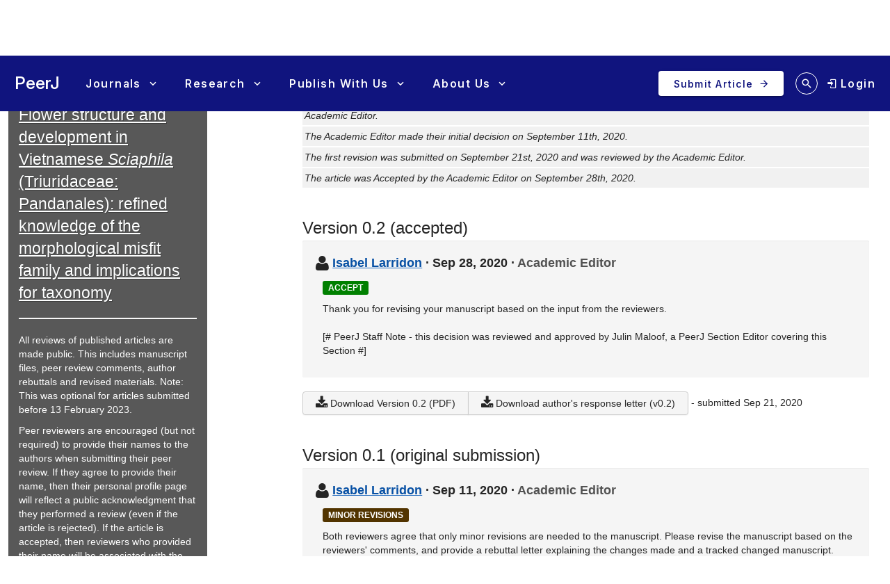

--- FILE ---
content_type: text/html; charset=UTF-8
request_url: https://peerj.com/articles/10205/reviews/
body_size: 9552
content:
<!DOCTYPE html>
<html lang="en">
<head>
    <meta charset="utf-8">
    
    <title>Review History for Flower structure and development in Vietnamese Sciaphila (Triuridaceae: Pandanales): refined knowledge of the morphological misfit family and implications for taxonomy [PeerJ]</title>

        <meta name="description" content="View the review history for Flower structure and development in Vietnamese Sciaphila (Triuridaceae: Pandanales): refined knowledge of the morphological misfit family and implications for taxonomy">

        <link rel="dns-prefetch" href="https://d2pdyyx74uypu5.cloudfront.net/">
    <link rel="dns-prefetch" href="http://static.peerj.com/">
<link rel="dns-prefetch" href="https://doi.org">

    
    <meta name="viewport" content="width=device-width,initial-scale=1">
    <meta property="fb:app_id" content="534542813234464">

                    <style>
    .legacy-b2-wrap {
        margin: 0;
        font-family: "Helvetica Neue", Helvetica, Arial, sans-serif;
        font-size: 14px;
        line-height: 20px;
        color: #252525;
        /*background-color: #ffffff;*/
        box-sizing: unset;
    }

    .legacy-b2-wrap .activities a.article-title {
        color: #004ba4 !important;
    }

    .legacy-b2-wrap .row {
        margin: unset;
        display: inherit;
    }
</style>
    <link rel="stylesheet" href="/css/01fda25-05d946e.css" media="screen">

<!--[if lt IE 9]>
    <link rel="stylesheet" href="/assets/css/ie8.css" media="screen">
<![endif]-->

<!--[if lt IE 10]>
    <link rel="stylesheet" href="/assets/css/ie9.css" media="screen">
<![endif]-->

    <style media="screen">html, body { height: 100%; }</style>
                <link rel="stylesheet" href="https://cdn.peerj.com/8aea09b/webpack/325.3d9afb0f.css"><link rel="stylesheet" href="https://cdn.peerj.com/8aea09b/webpack/peerj-app.c432a785.css">
    

    <link rel="stylesheet" href="/css/a0c1a2c-78a93c7.css" media="screen">

    <link rel="stylesheet" href="/css/05ef290-263024e.css">
    <script src="/js/f67db00-8264f27.js"></script>
<script src="/assets/js/mixpanel.js" defer></script>

<script src="/assets/js/polyfills/includes.js"></script>
<script src="/assets/js/polyfills/startsWith.js"></script><!--[if lt IE 9]>
<script src="/assets/js/html5shiv.js"></script>

<script src="/assets/js/respond.js"></script>
<script src="/assets/js/selectivizr.js"></script>
<![endif]-->

<!--[if lt IE 8]>
<script src="/assets/js/json2.js"></script>
<![endif]-->

<script>
    var PeerJ = {
        Article: {},
        User: {
            anonymous: true        },
        Publication: {},
        Production: {},
        Event: {},
        Com: {},
        Payment: {},
        Annotation: {},
        Search: {},
        Home: {},
        Subjects: {},
        Advocacy: {},
        Job: {},
        ContentAlert: {},
        Tools: {}
    };
</script>

    
<script>
    var campaign_keywords = ['utm_source', 'utm_medium', 'utm_campaign', 'utm_content', 'utm_term'];
    var kw = '';
    var lastUtms = {};
    var firstUtms = {};
    var allUtms = {};

    function campaignParams() {
        var index;
        for (index = 0; index < campaign_keywords.length; ++index) {
            kw = getQueryParam(document.URL, campaign_keywords[index]);
            if (kw.length) {
                lastUtms[campaign_keywords[index] + '-last'] = kw;
                firstUtms[campaign_keywords[index] + '-first'] = kw;
                allUtms[campaign_keywords[index] + '-all'] = kw;
            }
        }
    }

    function updatePreregCookie(preregCookie, firstUtmKey) {
        var utmVal = firstUtms[firstUtmKey];
        if (utmVal) {
            var existingPreregCampaign = $.cookie(preregCookie);
            var appendPreregCampaign;
            if (!existingPreregCampaign) {
                appendPreregCampaign = utmVal;
            } else {
                appendPreregCampaign = existingPreregCampaign + ',' + utmVal;

            }
            $.cookie(preregCookie, appendPreregCampaign, {expires: 365, path: "/"});
        }
    }

    function getQueryParam(url, param) {
        // Expects a raw URL
        param = param.replace(/[[]/, "\[").replace(/[]]/, "\]");
        var regexS = "[\?&]" + param + "=([^&#]*)",
                regex = new RegExp( regexS ),
                results = regex.exec(url);
        if (results === null || (results && typeof(results[1]) !== 'string' && results[1].length)) {
            return '';
        } else {
            return decodeURIComponent(results[1]).replace(/\W/gi, ' ');
        }
    }

    function articlePageEvent() {
        var articleContainer = $('.publication-jsondata');
        if (articleContainer.length) {
            var data = articleContainer.data('publication-meta');

            // Must be public
            if (data.publicationSubjects.length) {

                var eventName = 'Viewed-article';
                var preprint = data.preprint;
                if (preprint) {
                    eventName = 'Viewed-preprint';
                }

                data['ip-hash'] = '6e6b71c8d0845941bacc0c73696f616b';
                mixpanel.track(eventName, data);
            }
        }
    }

    function sectionListViewEvent() {
            }
</script>










    <script>(function(p,u,s,h,x){p.pushpad=p.pushpad||function(){(p.pushpad.q=p.pushpad.q||[]).push(arguments)};h=u.getElementsByTagName('head')[0];x=u.createElement('script');x.async=1;x.src=s;h.appendChild(x);})(window,document,'https://pushpad.xyz/pushpad.js');
            pushpad('init', 5977, {hostname: 'peerj.com'});
    </script>

    <!-- Meta Pixel Code -->
<script>
!function(f,b,e,v,n,t,s)
{if(f.fbq)return;n=f.fbq=function(){n.callMethod?
n.callMethod.apply(n,arguments):n.queue.push(arguments)};
if(!f._fbq)f._fbq=n;n.push=n;n.loaded=!0;n.version='2.0';
n.queue=[];t=b.createElement(e);t.async=!0;
t.src=v;s=b.getElementsByTagName(e)[0];
s.parentNode.insertBefore(t,s)}(window, document,'script',
'https://connect.facebook.net/en_US/fbevents.js');
fbq('init', '237989854235235');
fbq('track', 'PageView');
</script>
<noscript><img height="1" width="1" style="display:none"
src="https://www.facebook.com/tr?id=237989854235235&ev=PageView&noscript=1"
/></noscript>
<!-- End Meta Pixel Code -->    
    <link rel="search" type="application/opensearchdescription+xml" href="https://peerj.com/articles/osd.xml" title="PeerJ">

            <script>
    PeerJ.Com.GoogleTagManager = {
        init: function(){

            var tagManagerAccount = 'GTM-KGDWL2J';

                                        
            (function(w,d,s,l,i){w[l]=w[l]||[];w[l].push({'gtm.start':
                    new Date().getTime(),event:'gtm.js'});var f=d.getElementsByTagName(s)[0],
                j=d.createElement(s),dl=l!='dataLayer'?'&l='+l:'';j.async=true;j.src=
                'https://www.googletagmanager.com/gtm.js?id='+i+dl;f.parentNode.insertBefore(j,f);
            })(window,document,'script','dataLayer',tagManagerAccount);

        }
    }
</script>        


                    
    
    <script>
        // Run through cookieConsent only
        PeerJ.Com.GA = new function() {
            this.disabletracking = function() {
                window['ga-disable-' + 'UA-31208920-1'] = true;
            };

            this.runGA = function() {
                                (function (i, s, o, g, r, a, m) {
                    i['GoogleAnalyticsObject'] = r;
                    i[r] = i[r] || function () {
                        (i[r].q = i[r].q || []).push(arguments)
                    }, i[r].l = 1 * new Date();
                    a = s.createElement(o),
                        m = s.getElementsByTagName(o)[0];
                    a.async = 1;
                    a.src = g;
                    m.parentNode.insertBefore(a, m)
                })(window, document, 'script', 'https://www.google-analytics.com/analytics.js', 'ga');

                                ga('create', 'UA\u002D31208920\u002D1', 'auto');

                // Removes last octet
                ga('set', 'anonymizeIp', true);

                
                
                                
                                ga('require', 'displayfeatures');

                                ga('send', 'pageview');

                                                window.setTimeout(function () {
                    ga('send', 'event', 'adjusted bounce rate', 'page visit 15 seconds or more');
                }, 15000);
                
                                
                                            }
        };
    </script>
    
    <script src="/js/8548491-475c575.js"></script>        
<link rel="apple-touch-icon" sizes="57x57" href="https://d2pdyyx74uypu5.cloudfront.net/images/favicon/peerj/apple-icon-57x57.png">
<link rel="apple-touch-icon" sizes="60x60" href="https://d2pdyyx74uypu5.cloudfront.net/images/favicon/peerj/apple-icon-60x60.png">
<link rel="apple-touch-icon" sizes="72x72" href="https://d2pdyyx74uypu5.cloudfront.net/images/favicon/peerj/apple-icon-72x72.png">
<link rel="apple-touch-icon" sizes="76x76" href="https://d2pdyyx74uypu5.cloudfront.net/images/favicon/peerj/apple-icon-76x76.png">
<link rel="apple-touch-icon" sizes="114x114" href="https://d2pdyyx74uypu5.cloudfront.net/images/favicon/peerj/apple-icon-114x114.png">
<link rel="apple-touch-icon" sizes="120x120" href="https://d2pdyyx74uypu5.cloudfront.net/images/favicon/peerj/apple-icon-120x120.png">
<link rel="apple-touch-icon" sizes="144x144" href="https://d2pdyyx74uypu5.cloudfront.net/images/favicon/peerj/apple-icon-144x144.png">
<link rel="apple-touch-icon" sizes="152x152" href="https://d2pdyyx74uypu5.cloudfront.net/images/favicon/peerj/apple-icon-152x152.png">
<link rel="apple-touch-icon" sizes="180x180" href="https://d2pdyyx74uypu5.cloudfront.net/images/favicon/peerj/apple-icon-180x180.png">
<link rel="icon" type="image/png" sizes="192x192"  href="https://d2pdyyx74uypu5.cloudfront.net/images/favicon/peerj/android-icon-192x192.png">
<link rel="shortcut icon" href="https://d2pdyyx74uypu5.cloudfront.net/images/favicon/peerj/favicon.ico">
<link rel="icon" type="image/png" sizes="32x32" href="https://d2pdyyx74uypu5.cloudfront.net/images/favicon/peerj/favicon-32x32.png">
<link rel="icon" type="image/png" sizes="96x96" href="https://d2pdyyx74uypu5.cloudfront.net/images/favicon/peerj/favicon-96x96.png">
<link rel="icon" type="image/png" sizes="16x16" href="https://d2pdyyx74uypu5.cloudfront.net/images/favicon/peerj/favicon-16x16.png">
<link rel="manifest" href="https://d2pdyyx74uypu5.cloudfront.net/images/favicon/peerj/manifest.json">
<meta name="msapplication-TileColor" content="#ffffff">
<meta name="msapplication-TileImage" content="https://d2pdyyx74uypu5.cloudfront.net/images/favicon/peerj/ms-icon-144x144.png">
<meta name="msapplication-config" content="https://d2pdyyx74uypu5.cloudfront.net/images/favicon/peerj/browserconfig.xml">
<meta name="theme-color" content="#ffffff">
        <noscript>
        <style type="text/css">
            #wrap {
                display: block;
                padding-left: 0;
                margin-top: 17px;
            }
        </style>
    </noscript>
</head>


<body         class=""
        data-mp="776a79e14e8f05a81ca92536c83f08b4"
        data-mp-debug=""
        data-controllerVars=""
        data-headerVars='null'
        data-symfony-route="publication_reviews"
        data-fixed-width="1440px"
>


<div
        class="legacy-b2-wrap"
        style="background: none"
>
    <div
            id="wrap"
            style="background: none"
                >
        
        
        <div id="nav-pad"></div>

        
        <div id="MainContent"
             class="container">

            <noscript class="js-disabled-warning">
                <div class="alert alert-danger">
                    <i class="icon icon-warning-sign"></i> Javascript is disabled in your browser. Please <a
                            href="https://www.enable-javascript.com" target="_blank">enable Javascript</a> to view
                    PeerJ.
                </div>
            </noscript>

                <div class="row-fluid" itemscope itemtype="http://schema.org/ScholarlyArticle">
    <div class="span3">
        <div class="peerj-general-header-box-container">
             <div class="peerj-general-header-box">
                <h1>Review History<br>
                <a itemprop="url" href="https://peerj.com/articles/10205/"
                    rel="latest-version">Flower structure and development in Vietnamese <i>Sciaphila</i> (Triuridaceae: Pandanales): refined knowledge of the morphological misfit family and implications for taxonomy</a>
                </h1>
                <hr>
                <div class="help-block">
                    <p>
                        All reviews of published articles are made public. This includes manuscript files, peer review comments, author rebuttals and revised materials. Note: This was optional for articles submitted before 13 February 2023.
                    </p>
                    <p>
                        Peer reviewers are encouraged (but not required) to provide their names to the authors when submitting their peer review. If they agree to provide their name, then their personal profile page will reflect a public acknowledgment that they performed a review (even if the article is rejected). If the article is accepted, then reviewers who provided their name will be associated with the article itself.
                    </p>
                    <p>
                        View <a href="/benefits/review-history-and-peer-review/">examples of open peer review</a>.
                    </p>
                </div>
            </div>
        </div>
    </div>
    <div class="span8 offset1">
        <div id="publication-metadata">
            <meta itemprop="name" content="Flower structure and development in Vietnamese Sciaphila (Triuridaceae: Pandanales): refined knowledge of the morphological misfit family and implications for taxonomy">
            <meta itemprop="sameAs" content="https://doi.org/10.7717/peerj.10205">
            <meta itemprop="sameAs" content="info:doi/10.7717/peerj.10205">

            <!-- TODO: author URLs? -->
                                                <meta itemprop="creator author" content="Maxim S. Nuraliev">
                                    <meta itemprop="creator author" content="Margarita V. Remizowa">
                                    <meta itemprop="creator author" content="Dmitry D. Sokoloff">
                                    </div>

        <div class="peer-reviews-header">
            <h2 class="publication-review-history-heading">Summary</h2>

<ul class="unstyled peer-reviews-timeline">
                            <li>
                            The initial submission of this article was received on August 12th, 2020 and was peer-reviewed
                        by
            2 reviewers and             the Academic Editor.
        </li>
                            <li>The Academic Editor made their initial decision on September 11th, 2020.</li>
                                    <li>
                            The first revision was submitted on September 21st, 2020 and was reviewed
                        by
                        the Academic Editor.
        </li>
                            <li>The article was Accepted by the Academic Editor on September 28th, 2020.</li>
            </ul>

        </div>

                                    


<div class="publication-review-version" id="version-0-2">
    <h2 class="publication-review-history-heading">Version 0.2
        (accepted)</h2>

            <div class="publication-review well publication-decision"
     itemscope itemtype="http://schema.org/Review"
     id="version-0-2-decision">

    <div itemprop="itemReviewed" itemscope
         itemtype="http://schema.org/ScholarlyArticle">
        <meta itemprop="version" content="0.2">
        <meta itemprop="url" content="https://peerj.com/articles/10205/">
    </div>

    <h3>
        <i class="icon-large icon-user" style="vertical-align:baseline"></i>

        
        <span itemprop="creator author" itemscope itemtype="http://schema.org/Person">
            <a href="https://peerj.com/user/62356/" itemprop="url"><span itemprop="name">Isabel Larridon</span></a>
        </span>

        &middot;

                    <a href="https://peerj.com/articles/10205v0.2/decision/" class="publication-review-permalink"
               itemprop="url" title="Permalink for this decision"
            >
            </a>
            <time class="review-date" itemprop="dateCreated"
                  datetime="2020-09-28"
            >Sep 28, 2020</time>
                &middot;

        <span class="publication-review-editor">Academic Editor</span>
    </h3>

    <div class="publication-editor-decision">
                <span class="label article-recommendation article-recommendation-accept"
                >Accept</span>
    </div>

    <div itemprop="reviewBody">
        <p>Thank you for revising your manuscript based on the input from the reviewers.<br />
<br />
[# PeerJ Staff Note - this decision was reviewed and approved by Julin Maloof, a PeerJ Section Editor covering this Section #]</p>
    </div>

    </div>
    
    
    
    
    
    <div class="publication-review-files">
        <span class="btn-group">
        <a href="https://peerj.com/articles/10205v0.2/submission" class="btn" itemprop="url"><i
            class="icon-large icon-download-alt"></i> Download
            Version 0.2 (PDF)</a>

                                    
                <a href="/articles/10205v0.2/rebuttal" class="btn"><i
                   class="icon-large icon-download-alt"></i> Download author's response letter (v0.2)</a>
                    
                </span>

        <span  class="publication-review-submitted">- submitted
            Sep 21, 2020</span>
    </div>
</div>
                            


<div class="publication-review-version" id="version-0-1">
    <h2 class="publication-review-history-heading">Version 0.1
        (original submission)</h2>

            <div class="publication-review well publication-decision"
     itemscope itemtype="http://schema.org/Review"
     id="version-0-1-decision">

    <div itemprop="itemReviewed" itemscope
         itemtype="http://schema.org/ScholarlyArticle">
        <meta itemprop="version" content="0.1">
        <meta itemprop="url" content="https://peerj.com/articles/10205/">
    </div>

    <h3>
        <i class="icon-large icon-user" style="vertical-align:baseline"></i>

        
        <span itemprop="creator author" itemscope itemtype="http://schema.org/Person">
            <a href="https://peerj.com/user/62356/" itemprop="url"><span itemprop="name">Isabel Larridon</span></a>
        </span>

        &middot;

                    <a href="https://peerj.com/articles/10205v0.1/decision/" class="publication-review-permalink"
               itemprop="url" title="Permalink for this decision"
            >
            </a>
            <time class="review-date" itemprop="dateCreated"
                  datetime="2020-09-11"
            >Sep 11, 2020</time>
                &middot;

        <span class="publication-review-editor">Academic Editor</span>
    </h3>

    <div class="publication-editor-decision">
                <span class="label article-recommendation article-recommendation-minor"
                >Minor Revisions</span>
    </div>

    <div itemprop="reviewBody">
        <p>Both reviewers agree that only minor revisions are needed to the manuscript. Please revise the manuscript based on the reviewers&#039; comments, and provide a rebuttal letter explaining the changes made and a tracked changed manuscript.</p>
    </div>

    </div>
    
    
    
            
        <div class="publication-review well"
             itemscope itemtype="http://schema.org/Review"
             id="version-0-1-review-1">

            <div itemprop="itemReviewed" itemscope
                 itemtype="http://schema.org/ScholarlyArticle">
                <meta itemprop="version" content="0.1">
                <meta itemprop="url" content="https://peerj.com/articles/10205/">
            </div>

            <h3>
                <i class="icon-large icon-user" style="vertical-align:baseline"></i>

                                                                                    <span itemprop="creator author" itemscope itemtype="http://schema.org/Person">
                            <a href="/user/1346/" itemprop="url"
                                ><span itemprop="name">Paula Rudall</span></a>
                        </span>
                                    
                &middot;

                <a href="/articles/10205v0.1/reviews/1/" class="publication-review-permalink"
                   itemprop="url" title="Permalink for this review"
                    ><time class="review-date" itemprop="dateCreated"
                          datetime="2020-08-21"
                        >Aug 21, 2020</time></a>
            </h3>

            <div itemprop="reviewBody">

                                
                <h4 class="mt-5">Basic reporting</h4>

                <p>This is an excellent paper that merits publication with little revision. It provides descriptions of developmental morphology in two genera of the mycoheterotrophic family Triuridaceae. This unusual family is of broad general interest but is highly challenging to collect and examine, and hence is relatively poorly-known. I particularly like the attention to detail, such as the record of a “globose knob” (which appears glandular) at the tips of the tepals in one unusual specimen of S. nana.<br />
<br />
The paper is well presented with high-quality images. There are currently 30 figures, each containing few images, all of them essential for the paper. The logistics of embedding this number of figures into a relatively short text might be problematic, so if possible I would suggest combining some of them into fewer but larger figures (but not essential).<br />
<br />
In general, the english is good, but there are a few typos and other grammatical issues that I have marked separately on an uploaded pdf file.</p>

                <h4>Experimental design</h4>

                <p>No comment</p>

                <h4>Validity of the findings</h4>

                <p>No comment</p>

            </div>

                            <h4>Additional comments</h4>

                <p>Flowers versus inflorescences: The question regarding the evolutionary derivation and homologies of the reproductive units of Triuridaceae (Introduction, lines 50-53) is largely a matter of interpretation and has neither been proved nor refuted (lines 53-54). Rudall, Alves &amp; Sajo, (2016) used the term “flower”, but pointed out that the homeosis theory (Vergara-Silva et al., 2003; Ambrose et al., 2006; Álvarez-Buylla et al., 2010; etc) was applied only to the inside-out flower of Lacandonia. The homeosis theory therefore does not address the question whether the Triuridaceae flower is evolutionarily derived from a flower or an inflorescence, because homeosis (heterotopy) in Lacandonia occurred well after the family Triuridaceae evolved (see Fig. 13 in Rudall, Alves &amp; Sajo, 2016).<br />
<br />
Filamentous structures: The term “morphological novelty” does not necessarily apply to organs sui generis (lines 57-58); Rudall (2008) applied this term to several unusual features in triurids, including the presence of carpel fascicles, centrifugal carpel inception, paired carpel arrangement, unusual filamentous structures in atypical positions, and the remarkable inside-out flowers of Lacandonia. The fact that these unusual structures are associated with different organs in different triurids is remarkable (as nicely highlighted in this paper). <br />
<br />
Tribal classification: There is currently no mention of the existing tribal classification within Triuridaceae. I would suggest at least mentioning that Sciaphila belongs to the tribe Sciaphileae Miers (five genera: Merckx et al. 2013). <br />
<br />
Generic limits: As the authors state, it is entirely reasonable to continue to recognise Sciaphila and Seychellaria as distinct from each other pending further data, as the analysis of Mennes et al. (2013) did not include all species and encompassed some long branches. Mennes et al. (2013) discussed this problem, and noted the need for further taxonomic work in this tribe.<br />
<br />
Similarity with Sagittaria (line 600): The observations of similar gynoecium and carpel development to Sagittaria (Alismataceae) and the &quot;embedding&quot; of carpels within the receptacle are interesting, because extragynoecial fertilization (via the receptacle) has been reported in both Triuridaceae (Lacandonia) and Sagittaria (for discussion see Rudall et al. 2016).<br />
<br />
Other potentially relevant papers on Triuridaceae: It seems surprising that Hemsley (1907) is not cited for his comments on Sciaphila and Seychellaria. Rudall et al. (2016) noted his statement that some specimens of Sciaphila are ``quasi-hermaphrodite&#039;&#039; and often irregular<br />
as to the number and location of the floral parts. It might also be interesting to compare floral orientation and variation in an African triurid, Kupea, which has monosymmetric flowers and considerable variation in organ number (Rudall et al. 2007).<br />
[Hemsley 1907 Annals of Botany 21: 71-77. Rudall et al. 2007, Kew Bulletin 62: 282–292).</p>
            
                                        
                <div>
                    <a href="/articles/10205v0.1/reviews/1/attachment" class="btn"><i class="icon-paper-clip"></i>
                        Download annotated manuscript</a>
                </div>
            
            <div class="publication-review-cite">
    <div class="publication-review-cite-intro">Cite this review as</div>

    <div>
        <span class="publication-review-citation"><span>Rudall PJ</span> (<span>2020</span>) <a href="https://peerj.com/articles/10205v0.1/reviews/1/">Peer Review #1 of &quot;Flower structure and development in Vietnamese Sciaphila (Triuridaceae: Pandanales): refined knowledge of the morphological misfit family and implications for taxonomy (v0.1)&quot;</a>. <i>PeerJ</i></span>
                                <a href="https://doi.org/10.7287/peerj.10205v0.1/reviews/1" itemprop="sameAs">https://doi.org/10.7287/peerj.10205v0.1/reviews/1</a>
            <meta itemprop="sameAs" content="info:doi/10.7287/peerj.10205v0.1/reviews/1">
            </div>
</div>
        </div>
            
        <div class="publication-review well"
             itemscope itemtype="http://schema.org/Review"
             id="version-0-1-review-2">

            <div itemprop="itemReviewed" itemscope
                 itemtype="http://schema.org/ScholarlyArticle">
                <meta itemprop="version" content="0.1">
                <meta itemprop="url" content="https://peerj.com/articles/10205/">
            </div>

            <h3>
                <i class="icon-large icon-user" style="vertical-align:baseline"></i>

                                                                                    <span itemprop="creator author" itemscope itemtype="http://schema.org/Person">
                            <a href="/user/145043/" itemprop="url"
                                ><span itemprop="name">Martin Dančák</span></a>
                        </span>
                                    
                &middot;

                <a href="/articles/10205v0.1/reviews/2/" class="publication-review-permalink"
                   itemprop="url" title="Permalink for this review"
                    ><time class="review-date" itemprop="dateCreated"
                          datetime="2020-09-11"
                        >Sep 11, 2020</time></a>
            </h3>

            <div itemprop="reviewBody">

                                
                <h4 class="mt-5">Basic reporting</h4>

                <p>The article reports on flower structure and development in poorly studied genus Sciaphila using scanning electron microscopy. Investigation of flower structure and development is sometimes very challenging, especially in plants with very small flowers, as Sciaphila is. Furthermore, Sciaphila plants are achlorophyllous, thus their vegetative parts are reduced making flowers and fruits almost only organs useful for assessment of morphological difference between individual species. As many structures in Sciaphila flowers have been viewed differently by various authors, this study could have significant impact in taxonomy of the genus.<br />
As I am not a native speaker, I do not comment on English. As far as I can judge, the paper is written clearly and professionally. Its structure and content conform to professional standards and the paper offers an insightful introduction to the studied problematics.</p>

                <h4>Experimental design</h4>

                <p>The paper presents original primary research. Research questions are clearly stated covering gaps in current knowledge. Methods are described appropriately. Authors used scanning electron microscopy, which was essential to investigate satisfactorily the floral development of Sciaphila flowers. Results are presented as a series of commented SEM photographs, which are of high technical quality. Although all images are relevant to the content of the article, I would welcome descriptions of some SEM photographs to be more detailed. E.g., in Fig 30B no details are given; see also note attached to Fig. 18. While style (its position etc.) is frequently discussed in the text, it is never labelled in presented photographs.</p>

                <h4>Validity of the findings</h4>

                <p>The results of the study contribute significantly to the knowledge of floral development and flower structure in the genus Sciaphila. The findings are undoubtedly valid, although stronger results would be obtained if more species (representing a wider range of morphological variation within the genus) were included in the study. However, I agree with all the conclusions stated by the authors.</p>

            </div>

                            <h4>Additional comments</h4>

                <p>My only concern is the taxonomical identity of plants used in the study and named as Sciaphila nana. This species was described from Java and the original description did not include male plants, which are usually essential for proper delimitation of Sciaphila species. Therefore, Sciaphila nana is an incompletely known species and naming various populations across Southeast and East Asia by this name is not desirable. This paper is an example of ambiguity connected with this name. Authors used two morphologically clearly different populations named as S. nana and speculated if they even can represent a single species. I would recommend avoiding using this name, or at least use it in the form of Sciaphila cf. nana and explain why the plants are named by this name.</p>
            
                                        
                <div>
                    <a href="/articles/10205v0.1/reviews/2/attachment" class="btn"><i class="icon-paper-clip"></i>
                        Download annotated manuscript</a>
                </div>
            
            <div class="publication-review-cite">
    <div class="publication-review-cite-intro">Cite this review as</div>

    <div>
        <span class="publication-review-citation"><span>Dančák M</span> (<span>2020</span>) <a href="https://peerj.com/articles/10205v0.1/reviews/2/">Peer Review #2 of &quot;Flower structure and development in Vietnamese Sciaphila (Triuridaceae: Pandanales): refined knowledge of the morphological misfit family and implications for taxonomy (v0.1)&quot;</a>. <i>PeerJ</i></span>
                                <a href="https://doi.org/10.7287/peerj.10205v0.1/reviews/2" itemprop="sameAs">https://doi.org/10.7287/peerj.10205v0.1/reviews/2</a>
            <meta itemprop="sameAs" content="info:doi/10.7287/peerj.10205v0.1/reviews/2">
            </div>
</div>
        </div>
    
    
    <div class="publication-review-files">
        <span class="btn-group">
        <a href="https://peerj.com/articles/10205v0.1/submission" class="btn" itemprop="url"><i
            class="icon-large icon-download-alt"></i> Download
            Original Submission (PDF)</a>

        
                </span>

        <span  class="publication-review-submitted">- submitted
            Aug 12, 2020</span>
    </div>
</div>
            
            <p>All text and materials provided via this peer-review history page are made available under a Creative Commons Attribution License, which permits unrestricted use, distribution, and reproduction in any medium, provided the original author and source are credited.</p>
            </div>
</div>

        </div>

        
                <div id="push"></div>

    </div>
</div>
        <div id="vue-peerj-core-app"
     data-betaTesting="1"
     data-isDarkTheme="false"
     data-mercure="https://sse.peerj.com/.well-known/mercure"
     data-userRoleData="{&quot;isAdmin&quot;:false,&quot;isStaff&quot;:false,&quot;isAimsAdmin&quot;:false,&quot;_roles&quot;:[],&quot;_me&quot;:[]}"
     data-api="https://peerj.com/api/v2"
     data-imagePrefix="https://d2pdyyx74uypu5.cloudfront.net/"
     data-groupFilesPrefix="https://group-files.peerj.com/"
     data-groupFilesRoot=""
     data-userImagePrefix="https://s3.amazonaws.com/peerj_prod_upload/images/profile"
     data-articleBasePrefix="https://dfzljdn9uc3pi.cloudfront.net/"
     data-recaptchaKey="6LcklyQUAAAAAGWmGpOk76ha4H0b229a5GSVahJr"
>
</div>
            <header id="header-skeleton" class="px-sm text-left shadow-sm v-sheet theme--light v-toolbar v-toolbar--flat v-app-bar v-app-bar--fixed" data-booted="true" style="height: 75px; margin-top: 0px; transform: translateY(0px); left: 0px; right: 0px; background: #fff; color: #FFF"><div class="v-toolbar__content" style="height: 75px;"><button type="button" class="v-app-bar__nav-icon v-btn v-btn--icon v-btn--round theme--light v-size--default" aria-label="Search"><span class="v-btn__content"><i aria-hidden="true" aria-haspopup="true" aria-expanded="false" class="v-icon notranslate mdi mdi-view-dashboard theme--light" style="color: #FFF"></i><span class="v-tooltip"></span></span></button>

            <div class="d-flex"><div>   </div></div></div></header>









<div id="alerts" class="legacy-b2-wrap" data-async-alerts="/alerts/"></div>

            <script src="/js/8d39319-582a9a0.js"></script>
            <script src="/js/05779bd-a411a7a.js"></script>
        <script src="https://cdn.peerj.com/8aea09b/webpack/runtime.72b77566.js"></script><script src="https://cdn.peerj.com/8aea09b/webpack/196.5a8cf7d8.js"></script><script src="https://cdn.peerj.com/8aea09b/webpack/325.718a7816.js"></script><script src="https://cdn.peerj.com/8aea09b/webpack/peerj-app.8dea0c22.js"></script>


    <script src="/js/5d3c493-193ec0b.js"></script>
<div class="legacy-b2-wrap">
    <div id="content-alert-container"></div>
    <div id="toast-container"></div>

        <link rel="dns-prefetch" href="https://d2pdyyx74uypu5.cloudfront.net/">
    <link rel="dns-prefetch" href="http://static.peerj.com/">
<link rel="dns-prefetch" href="https://doi.org">

    
    </div>
</body>
</html>


--- FILE ---
content_type: text/css
request_url: https://cdn.peerj.com/8aea09b/webpack/peerj-app.c432a785.css
body_size: 80359
content:
@charset "UTF-8";@import url(https://fonts.googleapis.com/css2?family=Inter:ital,opsz,wght@0,14..32,100..900;1,14..32,100..900&display=swap);@font-face{font-family:Material Design Icons;src:url(https://cdn.peerj.com/8aea09b/webpack/fonts/materialdesignicons-webfont.04f70e62.eot);src:url(https://cdn.peerj.com/8aea09b/webpack/fonts/materialdesignicons-webfont.04f70e62.eot) format("embedded-opentype"),url(https://cdn.peerj.com/8aea09b/webpack/fonts/materialdesignicons-webfont.bc2c1f6a.woff2) format("woff2"),url(https://cdn.peerj.com/8aea09b/webpack/fonts/materialdesignicons-webfont.7f746f23.woff) format("woff"),url(https://cdn.peerj.com/8aea09b/webpack/fonts/materialdesignicons-webfont.a7629910.ttf) format("truetype");font-weight:400;font-style:normal}.mdi-set,.mdi:before{display:inline-block;font:normal normal normal 24px/1 Material Design Icons;font-size:inherit;text-rendering:auto;line-height:inherit;-webkit-font-smoothing:antialiased;-moz-osx-font-smoothing:grayscale}.mdi-ab-testing:before{content:"󰇉"}.mdi-abjad-arabic:before{content:"󱌨"}.mdi-abjad-hebrew:before{content:"󱌩"}.mdi-abugida-devanagari:before{content:"󱌪"}.mdi-abugida-thai:before{content:"󱌫"}.mdi-access-point:before{content:"󰀃"}.mdi-access-point-network:before{content:"󰀂"}.mdi-access-point-network-off:before{content:"󰯡"}.mdi-account:before{content:"󰀄"}.mdi-account-alert:before{content:"󰀅"}.mdi-account-alert-outline:before{content:"󰭐"}.mdi-account-arrow-left:before{content:"󰭑"}.mdi-account-arrow-left-outline:before{content:"󰭒"}.mdi-account-arrow-right:before{content:"󰭓"}.mdi-account-arrow-right-outline:before{content:"󰭔"}.mdi-account-box:before{content:"󰀆"}.mdi-account-box-multiple:before{content:"󰤴"}.mdi-account-box-multiple-outline:before{content:"󱀊"}.mdi-account-box-outline:before{content:"󰀇"}.mdi-account-cancel:before{content:"󱋟"}.mdi-account-cancel-outline:before{content:"󱋠"}.mdi-account-cash:before{content:"󱂗"}.mdi-account-cash-outline:before{content:"󱂘"}.mdi-account-check:before{content:"󰀈"}.mdi-account-check-outline:before{content:"󰯢"}.mdi-account-child:before{content:"󰪉"}.mdi-account-child-circle:before{content:"󰪊"}.mdi-account-child-outline:before{content:"󱃈"}.mdi-account-circle:before{content:"󰀉"}.mdi-account-circle-outline:before{content:"󰭕"}.mdi-account-clock:before{content:"󰭖"}.mdi-account-clock-outline:before{content:"󰭗"}.mdi-account-cog:before{content:"󱍰"}.mdi-account-cog-outline:before{content:"󱍱"}.mdi-account-convert:before{content:"󰀊"}.mdi-account-convert-outline:before{content:"󱌁"}.mdi-account-cowboy-hat:before{content:"󰺛"}.mdi-account-details:before{content:"󰘱"}.mdi-account-details-outline:before{content:"󱍲"}.mdi-account-edit:before{content:"󰚼"}.mdi-account-edit-outline:before{content:"󰿻"}.mdi-account-group:before{content:"󰡉"}.mdi-account-group-outline:before{content:"󰭘"}.mdi-account-hard-hat:before{content:"󰖵"}.mdi-account-heart:before{content:"󰢙"}.mdi-account-heart-outline:before{content:"󰯣"}.mdi-account-key:before{content:"󰀋"}.mdi-account-key-outline:before{content:"󰯤"}.mdi-account-lock:before{content:"󱅞"}.mdi-account-lock-outline:before{content:"󱅟"}.mdi-account-minus:before{content:"󰀍"}.mdi-account-minus-outline:before{content:"󰫬"}.mdi-account-multiple:before{content:"󰀎"}.mdi-account-multiple-check:before{content:"󰣅"}.mdi-account-multiple-check-outline:before{content:"󱇾"}.mdi-account-multiple-minus:before{content:"󰗓"}.mdi-account-multiple-minus-outline:before{content:"󰯥"}.mdi-account-multiple-outline:before{content:"󰀏"}.mdi-account-multiple-plus:before{content:"󰀐"}.mdi-account-multiple-plus-outline:before{content:"󰠀"}.mdi-account-multiple-remove:before{content:"󱈊"}.mdi-account-multiple-remove-outline:before{content:"󱈋"}.mdi-account-music:before{content:"󰠃"}.mdi-account-music-outline:before{content:"󰳩"}.mdi-account-network:before{content:"󰀑"}.mdi-account-network-outline:before{content:"󰯦"}.mdi-account-off:before{content:"󰀒"}.mdi-account-off-outline:before{content:"󰯧"}.mdi-account-outline:before{content:"󰀓"}.mdi-account-plus:before{content:"󰀔"}.mdi-account-plus-outline:before{content:"󰠁"}.mdi-account-question:before{content:"󰭙"}.mdi-account-question-outline:before{content:"󰭚"}.mdi-account-remove:before{content:"󰀕"}.mdi-account-remove-outline:before{content:"󰫭"}.mdi-account-search:before{content:"󰀖"}.mdi-account-search-outline:before{content:"󰤵"}.mdi-account-settings:before{content:"󰘰"}.mdi-account-settings-outline:before{content:"󱃉"}.mdi-account-star:before{content:"󰀗"}.mdi-account-star-outline:before{content:"󰯨"}.mdi-account-supervisor:before{content:"󰪋"}.mdi-account-supervisor-circle:before{content:"󰪌"}.mdi-account-supervisor-outline:before{content:"󱄭"}.mdi-account-switch:before{content:"󰀙"}.mdi-account-switch-outline:before{content:"󰓋"}.mdi-account-tie:before{content:"󰳣"}.mdi-account-tie-outline:before{content:"󱃊"}.mdi-account-tie-voice:before{content:"󱌈"}.mdi-account-tie-voice-off:before{content:"󱌊"}.mdi-account-tie-voice-off-outline:before{content:"󱌋"}.mdi-account-tie-voice-outline:before{content:"󱌉"}.mdi-account-voice:before{content:"󰗋"}.mdi-adjust:before{content:"󰀚"}.mdi-adobe:before{content:"󰤶"}.mdi-adobe-acrobat:before{content:"󰾝"}.mdi-air-conditioner:before{content:"󰀛"}.mdi-air-filter:before{content:"󰵃"}.mdi-air-horn:before{content:"󰶬"}.mdi-air-humidifier:before{content:"󱂙"}.mdi-air-humidifier-off:before{content:"󱑦"}.mdi-air-purifier:before{content:"󰵄"}.mdi-airbag:before{content:"󰯩"}.mdi-airballoon:before{content:"󰀜"}.mdi-airballoon-outline:before{content:"󱀋"}.mdi-airplane:before{content:"󰀝"}.mdi-airplane-landing:before{content:"󰗔"}.mdi-airplane-off:before{content:"󰀞"}.mdi-airplane-takeoff:before{content:"󰗕"}.mdi-airport:before{content:"󰡋"}.mdi-alarm:before{content:"󰀠"}.mdi-alarm-bell:before{content:"󰞎"}.mdi-alarm-check:before{content:"󰀡"}.mdi-alarm-light:before{content:"󰞏"}.mdi-alarm-light-outline:before{content:"󰯪"}.mdi-alarm-multiple:before{content:"󰀢"}.mdi-alarm-note:before{content:"󰹱"}.mdi-alarm-note-off:before{content:"󰹲"}.mdi-alarm-off:before{content:"󰀣"}.mdi-alarm-plus:before{content:"󰀤"}.mdi-alarm-snooze:before{content:"󰚎"}.mdi-album:before{content:"󰀥"}.mdi-alert:before{content:"󰀦"}.mdi-alert-box:before{content:"󰀧"}.mdi-alert-box-outline:before{content:"󰳤"}.mdi-alert-circle:before{content:"󰀨"}.mdi-alert-circle-check:before{content:"󱇭"}.mdi-alert-circle-check-outline:before{content:"󱇮"}.mdi-alert-circle-outline:before{content:"󰗖"}.mdi-alert-decagram:before{content:"󰚽"}.mdi-alert-decagram-outline:before{content:"󰳥"}.mdi-alert-minus:before{content:"󱒻"}.mdi-alert-minus-outline:before{content:"󱒾"}.mdi-alert-octagon:before{content:"󰀩"}.mdi-alert-octagon-outline:before{content:"󰳦"}.mdi-alert-octagram:before{content:"󰝧"}.mdi-alert-octagram-outline:before{content:"󰳧"}.mdi-alert-outline:before{content:"󰀪"}.mdi-alert-plus:before{content:"󱒺"}.mdi-alert-plus-outline:before{content:"󱒽"}.mdi-alert-remove:before{content:"󱒼"}.mdi-alert-remove-outline:before{content:"󱒿"}.mdi-alert-rhombus:before{content:"󱇎"}.mdi-alert-rhombus-outline:before{content:"󱇏"}.mdi-alien:before{content:"󰢚"}.mdi-alien-outline:before{content:"󱃋"}.mdi-align-horizontal-center:before{content:"󱇃"}.mdi-align-horizontal-left:before{content:"󱇂"}.mdi-align-horizontal-right:before{content:"󱇄"}.mdi-align-vertical-bottom:before{content:"󱇅"}.mdi-align-vertical-center:before{content:"󱇆"}.mdi-align-vertical-top:before{content:"󱇇"}.mdi-all-inclusive:before{content:"󰚾"}.mdi-allergy:before{content:"󱉘"}.mdi-alpha:before{content:"󰀫"}.mdi-alpha-a:before{content:"󰫮"}.mdi-alpha-a-box:before{content:"󰬈"}.mdi-alpha-a-box-outline:before{content:"󰯫"}.mdi-alpha-a-circle:before{content:"󰯬"}.mdi-alpha-a-circle-outline:before{content:"󰯭"}.mdi-alpha-b:before{content:"󰫯"}.mdi-alpha-b-box:before{content:"󰬉"}.mdi-alpha-b-box-outline:before{content:"󰯮"}.mdi-alpha-b-circle:before{content:"󰯯"}.mdi-alpha-b-circle-outline:before{content:"󰯰"}.mdi-alpha-c:before{content:"󰫰"}.mdi-alpha-c-box:before{content:"󰬊"}.mdi-alpha-c-box-outline:before{content:"󰯱"}.mdi-alpha-c-circle:before{content:"󰯲"}.mdi-alpha-c-circle-outline:before{content:"󰯳"}.mdi-alpha-d:before{content:"󰫱"}.mdi-alpha-d-box:before{content:"󰬋"}.mdi-alpha-d-box-outline:before{content:"󰯴"}.mdi-alpha-d-circle:before{content:"󰯵"}.mdi-alpha-d-circle-outline:before{content:"󰯶"}.mdi-alpha-e:before{content:"󰫲"}.mdi-alpha-e-box:before{content:"󰬌"}.mdi-alpha-e-box-outline:before{content:"󰯷"}.mdi-alpha-e-circle:before{content:"󰯸"}.mdi-alpha-e-circle-outline:before{content:"󰯹"}.mdi-alpha-f:before{content:"󰫳"}.mdi-alpha-f-box:before{content:"󰬍"}.mdi-alpha-f-box-outline:before{content:"󰯺"}.mdi-alpha-f-circle:before{content:"󰯻"}.mdi-alpha-f-circle-outline:before{content:"󰯼"}.mdi-alpha-g:before{content:"󰫴"}.mdi-alpha-g-box:before{content:"󰬎"}.mdi-alpha-g-box-outline:before{content:"󰯽"}.mdi-alpha-g-circle:before{content:"󰯾"}.mdi-alpha-g-circle-outline:before{content:"󰯿"}.mdi-alpha-h:before{content:"󰫵"}.mdi-alpha-h-box:before{content:"󰬏"}.mdi-alpha-h-box-outline:before{content:"󰰀"}.mdi-alpha-h-circle:before{content:"󰰁"}.mdi-alpha-h-circle-outline:before{content:"󰰂"}.mdi-alpha-i:before{content:"󰫶"}.mdi-alpha-i-box:before{content:"󰬐"}.mdi-alpha-i-box-outline:before{content:"󰰃"}.mdi-alpha-i-circle:before{content:"󰰄"}.mdi-alpha-i-circle-outline:before{content:"󰰅"}.mdi-alpha-j:before{content:"󰫷"}.mdi-alpha-j-box:before{content:"󰬑"}.mdi-alpha-j-box-outline:before{content:"󰰆"}.mdi-alpha-j-circle:before{content:"󰰇"}.mdi-alpha-j-circle-outline:before{content:"󰰈"}.mdi-alpha-k:before{content:"󰫸"}.mdi-alpha-k-box:before{content:"󰬒"}.mdi-alpha-k-box-outline:before{content:"󰰉"}.mdi-alpha-k-circle:before{content:"󰰊"}.mdi-alpha-k-circle-outline:before{content:"󰰋"}.mdi-alpha-l:before{content:"󰫹"}.mdi-alpha-l-box:before{content:"󰬓"}.mdi-alpha-l-box-outline:before{content:"󰰌"}.mdi-alpha-l-circle:before{content:"󰰍"}.mdi-alpha-l-circle-outline:before{content:"󰰎"}.mdi-alpha-m:before{content:"󰫺"}.mdi-alpha-m-box:before{content:"󰬔"}.mdi-alpha-m-box-outline:before{content:"󰰏"}.mdi-alpha-m-circle:before{content:"󰰐"}.mdi-alpha-m-circle-outline:before{content:"󰰑"}.mdi-alpha-n:before{content:"󰫻"}.mdi-alpha-n-box:before{content:"󰬕"}.mdi-alpha-n-box-outline:before{content:"󰰒"}.mdi-alpha-n-circle:before{content:"󰰓"}.mdi-alpha-n-circle-outline:before{content:"󰰔"}.mdi-alpha-o:before{content:"󰫼"}.mdi-alpha-o-box:before{content:"󰬖"}.mdi-alpha-o-box-outline:before{content:"󰰕"}.mdi-alpha-o-circle:before{content:"󰰖"}.mdi-alpha-o-circle-outline:before{content:"󰰗"}.mdi-alpha-p:before{content:"󰫽"}.mdi-alpha-p-box:before{content:"󰬗"}.mdi-alpha-p-box-outline:before{content:"󰰘"}.mdi-alpha-p-circle:before{content:"󰰙"}.mdi-alpha-p-circle-outline:before{content:"󰰚"}.mdi-alpha-q:before{content:"󰫾"}.mdi-alpha-q-box:before{content:"󰬘"}.mdi-alpha-q-box-outline:before{content:"󰰛"}.mdi-alpha-q-circle:before{content:"󰰜"}.mdi-alpha-q-circle-outline:before{content:"󰰝"}.mdi-alpha-r:before{content:"󰫿"}.mdi-alpha-r-box:before{content:"󰬙"}.mdi-alpha-r-box-outline:before{content:"󰰞"}.mdi-alpha-r-circle:before{content:"󰰟"}.mdi-alpha-r-circle-outline:before{content:"󰰠"}.mdi-alpha-s:before{content:"󰬀"}.mdi-alpha-s-box:before{content:"󰬚"}.mdi-alpha-s-box-outline:before{content:"󰰡"}.mdi-alpha-s-circle:before{content:"󰰢"}.mdi-alpha-s-circle-outline:before{content:"󰰣"}.mdi-alpha-t:before{content:"󰬁"}.mdi-alpha-t-box:before{content:"󰬛"}.mdi-alpha-t-box-outline:before{content:"󰰤"}.mdi-alpha-t-circle:before{content:"󰰥"}.mdi-alpha-t-circle-outline:before{content:"󰰦"}.mdi-alpha-u:before{content:"󰬂"}.mdi-alpha-u-box:before{content:"󰬜"}.mdi-alpha-u-box-outline:before{content:"󰰧"}.mdi-alpha-u-circle:before{content:"󰰨"}.mdi-alpha-u-circle-outline:before{content:"󰰩"}.mdi-alpha-v:before{content:"󰬃"}.mdi-alpha-v-box:before{content:"󰬝"}.mdi-alpha-v-box-outline:before{content:"󰰪"}.mdi-alpha-v-circle:before{content:"󰰫"}.mdi-alpha-v-circle-outline:before{content:"󰰬"}.mdi-alpha-w:before{content:"󰬄"}.mdi-alpha-w-box:before{content:"󰬞"}.mdi-alpha-w-box-outline:before{content:"󰰭"}.mdi-alpha-w-circle:before{content:"󰰮"}.mdi-alpha-w-circle-outline:before{content:"󰰯"}.mdi-alpha-x:before{content:"󰬅"}.mdi-alpha-x-box:before{content:"󰬟"}.mdi-alpha-x-box-outline:before{content:"󰰰"}.mdi-alpha-x-circle:before{content:"󰰱"}.mdi-alpha-x-circle-outline:before{content:"󰰲"}.mdi-alpha-y:before{content:"󰬆"}.mdi-alpha-y-box:before{content:"󰬠"}.mdi-alpha-y-box-outline:before{content:"󰰳"}.mdi-alpha-y-circle:before{content:"󰰴"}.mdi-alpha-y-circle-outline:before{content:"󰰵"}.mdi-alpha-z:before{content:"󰬇"}.mdi-alpha-z-box:before{content:"󰬡"}.mdi-alpha-z-box-outline:before{content:"󰰶"}.mdi-alpha-z-circle:before{content:"󰰷"}.mdi-alpha-z-circle-outline:before{content:"󰰸"}.mdi-alphabet-aurebesh:before{content:"󱌬"}.mdi-alphabet-cyrillic:before{content:"󱌭"}.mdi-alphabet-greek:before{content:"󱌮"}.mdi-alphabet-latin:before{content:"󱌯"}.mdi-alphabet-piqad:before{content:"󱌰"}.mdi-alphabet-tengwar:before{content:"󱌷"}.mdi-alphabetical:before{content:"󰀬"}.mdi-alphabetical-off:before{content:"󱀌"}.mdi-alphabetical-variant:before{content:"󱀍"}.mdi-alphabetical-variant-off:before{content:"󱀎"}.mdi-altimeter:before{content:"󰗗"}.mdi-amazon:before{content:"󰀭"}.mdi-amazon-alexa:before{content:"󰣆"}.mdi-ambulance:before{content:"󰀯"}.mdi-ammunition:before{content:"󰳨"}.mdi-ampersand:before{content:"󰪍"}.mdi-amplifier:before{content:"󰀰"}.mdi-amplifier-off:before{content:"󱆵"}.mdi-anchor:before{content:"󰀱"}.mdi-android:before{content:"󰀲"}.mdi-android-auto:before{content:"󰪎"}.mdi-android-debug-bridge:before{content:"󰀳"}.mdi-android-messages:before{content:"󰵅"}.mdi-android-studio:before{content:"󰀴"}.mdi-angle-acute:before{content:"󰤷"}.mdi-angle-obtuse:before{content:"󰤸"}.mdi-angle-right:before{content:"󰤹"}.mdi-angular:before{content:"󰚲"}.mdi-angularjs:before{content:"󰚿"}.mdi-animation:before{content:"󰗘"}.mdi-animation-outline:before{content:"󰪏"}.mdi-animation-play:before{content:"󰤺"}.mdi-animation-play-outline:before{content:"󰪐"}.mdi-ansible:before{content:"󱂚"}.mdi-antenna:before{content:"󱄙"}.mdi-anvil:before{content:"󰢛"}.mdi-apache-kafka:before{content:"󱀏"}.mdi-api:before{content:"󱂛"}.mdi-api-off:before{content:"󱉗"}.mdi-apple:before{content:"󰀵"}.mdi-apple-airplay:before{content:"󰀟"}.mdi-apple-finder:before{content:"󰀶"}.mdi-apple-icloud:before{content:"󰀸"}.mdi-apple-ios:before{content:"󰀷"}.mdi-apple-keyboard-caps:before{content:"󰘲"}.mdi-apple-keyboard-command:before{content:"󰘳"}.mdi-apple-keyboard-control:before{content:"󰘴"}.mdi-apple-keyboard-option:before{content:"󰘵"}.mdi-apple-keyboard-shift:before{content:"󰘶"}.mdi-apple-safari:before{content:"󰀹"}.mdi-application:before{content:"󰘔"}.mdi-application-export:before{content:"󰶭"}.mdi-application-import:before{content:"󰶮"}.mdi-approximately-equal:before{content:"󰾞"}.mdi-approximately-equal-box:before{content:"󰾟"}.mdi-apps:before{content:"󰀻"}.mdi-apps-box:before{content:"󰵆"}.mdi-arch:before{content:"󰣇"}.mdi-archive:before{content:"󰀼"}.mdi-archive-arrow-down:before{content:"󱉙"}.mdi-archive-arrow-down-outline:before{content:"󱉚"}.mdi-archive-arrow-up:before{content:"󱉛"}.mdi-archive-arrow-up-outline:before{content:"󱉜"}.mdi-archive-outline:before{content:"󱈎"}.mdi-arm-flex:before{content:"󰿗"}.mdi-arm-flex-outline:before{content:"󰿖"}.mdi-arrange-bring-forward:before{content:"󰀽"}.mdi-arrange-bring-to-front:before{content:"󰀾"}.mdi-arrange-send-backward:before{content:"󰀿"}.mdi-arrange-send-to-back:before{content:"󰁀"}.mdi-arrow-all:before{content:"󰁁"}.mdi-arrow-bottom-left:before{content:"󰁂"}.mdi-arrow-bottom-left-bold-outline:before{content:"󰦷"}.mdi-arrow-bottom-left-thick:before{content:"󰦸"}.mdi-arrow-bottom-right:before{content:"󰁃"}.mdi-arrow-bottom-right-bold-outline:before{content:"󰦹"}.mdi-arrow-bottom-right-thick:before{content:"󰦺"}.mdi-arrow-collapse:before{content:"󰘕"}.mdi-arrow-collapse-all:before{content:"󰁄"}.mdi-arrow-collapse-down:before{content:"󰞒"}.mdi-arrow-collapse-horizontal:before{content:"󰡌"}.mdi-arrow-collapse-left:before{content:"󰞓"}.mdi-arrow-collapse-right:before{content:"󰞔"}.mdi-arrow-collapse-up:before{content:"󰞕"}.mdi-arrow-collapse-vertical:before{content:"󰡍"}.mdi-arrow-decision:before{content:"󰦻"}.mdi-arrow-decision-auto:before{content:"󰦼"}.mdi-arrow-decision-auto-outline:before{content:"󰦽"}.mdi-arrow-decision-outline:before{content:"󰦾"}.mdi-arrow-down:before{content:"󰁅"}.mdi-arrow-down-bold:before{content:"󰜮"}.mdi-arrow-down-bold-box:before{content:"󰜯"}.mdi-arrow-down-bold-box-outline:before{content:"󰜰"}.mdi-arrow-down-bold-circle:before{content:"󰁇"}.mdi-arrow-down-bold-circle-outline:before{content:"󰁈"}.mdi-arrow-down-bold-hexagon-outline:before{content:"󰁉"}.mdi-arrow-down-bold-outline:before{content:"󰦿"}.mdi-arrow-down-box:before{content:"󰛀"}.mdi-arrow-down-circle:before{content:"󰳛"}.mdi-arrow-down-circle-outline:before{content:"󰳜"}.mdi-arrow-down-drop-circle:before{content:"󰁊"}.mdi-arrow-down-drop-circle-outline:before{content:"󰁋"}.mdi-arrow-down-thick:before{content:"󰁆"}.mdi-arrow-expand:before{content:"󰘖"}.mdi-arrow-expand-all:before{content:"󰁌"}.mdi-arrow-expand-down:before{content:"󰞖"}.mdi-arrow-expand-horizontal:before{content:"󰡎"}.mdi-arrow-expand-left:before{content:"󰞗"}.mdi-arrow-expand-right:before{content:"󰞘"}.mdi-arrow-expand-up:before{content:"󰞙"}.mdi-arrow-expand-vertical:before{content:"󰡏"}.mdi-arrow-horizontal-lock:before{content:"󱅛"}.mdi-arrow-left:before{content:"󰁍"}.mdi-arrow-left-bold:before{content:"󰜱"}.mdi-arrow-left-bold-box:before{content:"󰜲"}.mdi-arrow-left-bold-box-outline:before{content:"󰜳"}.mdi-arrow-left-bold-circle:before{content:"󰁏"}.mdi-arrow-left-bold-circle-outline:before{content:"󰁐"}.mdi-arrow-left-bold-hexagon-outline:before{content:"󰁑"}.mdi-arrow-left-bold-outline:before{content:"󰧀"}.mdi-arrow-left-box:before{content:"󰛁"}.mdi-arrow-left-circle:before{content:"󰳝"}.mdi-arrow-left-circle-outline:before{content:"󰳞"}.mdi-arrow-left-drop-circle:before{content:"󰁒"}.mdi-arrow-left-drop-circle-outline:before{content:"󰁓"}.mdi-arrow-left-right:before{content:"󰹳"}.mdi-arrow-left-right-bold:before{content:"󰹴"}.mdi-arrow-left-right-bold-outline:before{content:"󰧁"}.mdi-arrow-left-thick:before{content:"󰁎"}.mdi-arrow-right:before{content:"󰁔"}.mdi-arrow-right-bold:before{content:"󰜴"}.mdi-arrow-right-bold-box:before{content:"󰜵"}.mdi-arrow-right-bold-box-outline:before{content:"󰜶"}.mdi-arrow-right-bold-circle:before{content:"󰁖"}.mdi-arrow-right-bold-circle-outline:before{content:"󰁗"}.mdi-arrow-right-bold-hexagon-outline:before{content:"󰁘"}.mdi-arrow-right-bold-outline:before{content:"󰧂"}.mdi-arrow-right-box:before{content:"󰛂"}.mdi-arrow-right-circle:before{content:"󰳟"}.mdi-arrow-right-circle-outline:before{content:"󰳠"}.mdi-arrow-right-drop-circle:before{content:"󰁙"}.mdi-arrow-right-drop-circle-outline:before{content:"󰁚"}.mdi-arrow-right-thick:before{content:"󰁕"}.mdi-arrow-split-horizontal:before{content:"󰤻"}.mdi-arrow-split-vertical:before{content:"󰤼"}.mdi-arrow-top-left:before{content:"󰁛"}.mdi-arrow-top-left-bold-outline:before{content:"󰧃"}.mdi-arrow-top-left-bottom-right:before{content:"󰹵"}.mdi-arrow-top-left-bottom-right-bold:before{content:"󰹶"}.mdi-arrow-top-left-thick:before{content:"󰧄"}.mdi-arrow-top-right:before{content:"󰁜"}.mdi-arrow-top-right-bold-outline:before{content:"󰧅"}.mdi-arrow-top-right-bottom-left:before{content:"󰹷"}.mdi-arrow-top-right-bottom-left-bold:before{content:"󰹸"}.mdi-arrow-top-right-thick:before{content:"󰧆"}.mdi-arrow-up:before{content:"󰁝"}.mdi-arrow-up-bold:before{content:"󰜷"}.mdi-arrow-up-bold-box:before{content:"󰜸"}.mdi-arrow-up-bold-box-outline:before{content:"󰜹"}.mdi-arrow-up-bold-circle:before{content:"󰁟"}.mdi-arrow-up-bold-circle-outline:before{content:"󰁠"}.mdi-arrow-up-bold-hexagon-outline:before{content:"󰁡"}.mdi-arrow-up-bold-outline:before{content:"󰧇"}.mdi-arrow-up-box:before{content:"󰛃"}.mdi-arrow-up-circle:before{content:"󰳡"}.mdi-arrow-up-circle-outline:before{content:"󰳢"}.mdi-arrow-up-down:before{content:"󰹹"}.mdi-arrow-up-down-bold:before{content:"󰹺"}.mdi-arrow-up-down-bold-outline:before{content:"󰧈"}.mdi-arrow-up-drop-circle:before{content:"󰁢"}.mdi-arrow-up-drop-circle-outline:before{content:"󰁣"}.mdi-arrow-up-thick:before{content:"󰁞"}.mdi-arrow-vertical-lock:before{content:"󱅜"}.mdi-artstation:before{content:"󰭛"}.mdi-aspect-ratio:before{content:"󰨤"}.mdi-assistant:before{content:"󰁤"}.mdi-asterisk:before{content:"󰛄"}.mdi-at:before{content:"󰁥"}.mdi-atlassian:before{content:"󰠄"}.mdi-atm:before{content:"󰵇"}.mdi-atom:before{content:"󰝨"}.mdi-atom-variant:before{content:"󰹻"}.mdi-attachment:before{content:"󰁦"}.mdi-audio-video:before{content:"󰤽"}.mdi-audio-video-off:before{content:"󱆶"}.mdi-augmented-reality:before{content:"󰡐"}.mdi-auto-download:before{content:"󱍾"}.mdi-auto-fix:before{content:"󰁨"}.mdi-auto-upload:before{content:"󰁩"}.mdi-autorenew:before{content:"󰁪"}.mdi-av-timer:before{content:"󰁫"}.mdi-aws:before{content:"󰸏"}.mdi-axe:before{content:"󰣈"}.mdi-axis:before{content:"󰵈"}.mdi-axis-arrow:before{content:"󰵉"}.mdi-axis-arrow-info:before{content:"󱐎"}.mdi-axis-arrow-lock:before{content:"󰵊"}.mdi-axis-lock:before{content:"󰵋"}.mdi-axis-x-arrow:before{content:"󰵌"}.mdi-axis-x-arrow-lock:before{content:"󰵍"}.mdi-axis-x-rotate-clockwise:before{content:"󰵎"}.mdi-axis-x-rotate-counterclockwise:before{content:"󰵏"}.mdi-axis-x-y-arrow-lock:before{content:"󰵐"}.mdi-axis-y-arrow:before{content:"󰵑"}.mdi-axis-y-arrow-lock:before{content:"󰵒"}.mdi-axis-y-rotate-clockwise:before{content:"󰵓"}.mdi-axis-y-rotate-counterclockwise:before{content:"󰵔"}.mdi-axis-z-arrow:before{content:"󰵕"}.mdi-axis-z-arrow-lock:before{content:"󰵖"}.mdi-axis-z-rotate-clockwise:before{content:"󰵗"}.mdi-axis-z-rotate-counterclockwise:before{content:"󰵘"}.mdi-babel:before{content:"󰨥"}.mdi-baby:before{content:"󰁬"}.mdi-baby-bottle:before{content:"󰼹"}.mdi-baby-bottle-outline:before{content:"󰼺"}.mdi-baby-buggy:before{content:"󱏠"}.mdi-baby-carriage:before{content:"󰚏"}.mdi-baby-carriage-off:before{content:"󰾠"}.mdi-baby-face:before{content:"󰹼"}.mdi-baby-face-outline:before{content:"󰹽"}.mdi-backburger:before{content:"󰁭"}.mdi-backspace:before{content:"󰁮"}.mdi-backspace-outline:before{content:"󰭜"}.mdi-backspace-reverse:before{content:"󰹾"}.mdi-backspace-reverse-outline:before{content:"󰹿"}.mdi-backup-restore:before{content:"󰁯"}.mdi-bacteria:before{content:"󰻕"}.mdi-bacteria-outline:before{content:"󰻖"}.mdi-badge-account:before{content:"󰶧"}.mdi-badge-account-alert:before{content:"󰶨"}.mdi-badge-account-alert-outline:before{content:"󰶩"}.mdi-badge-account-horizontal:before{content:"󰸍"}.mdi-badge-account-horizontal-outline:before{content:"󰸎"}.mdi-badge-account-outline:before{content:"󰶪"}.mdi-badminton:before{content:"󰡑"}.mdi-bag-carry-on:before{content:"󰼻"}.mdi-bag-carry-on-check:before{content:"󰵥"}.mdi-bag-carry-on-off:before{content:"󰼼"}.mdi-bag-checked:before{content:"󰼽"}.mdi-bag-personal:before{content:"󰸐"}.mdi-bag-personal-off:before{content:"󰸑"}.mdi-bag-personal-off-outline:before{content:"󰸒"}.mdi-bag-personal-outline:before{content:"󰸓"}.mdi-baguette:before{content:"󰼾"}.mdi-balloon:before{content:"󰨦"}.mdi-ballot:before{content:"󰧉"}.mdi-ballot-outline:before{content:"󰧊"}.mdi-ballot-recount:before{content:"󰰹"}.mdi-ballot-recount-outline:before{content:"󰰺"}.mdi-bandage:before{content:"󰶯"}.mdi-bandcamp:before{content:"󰙵"}.mdi-bank:before{content:"󰁰"}.mdi-bank-minus:before{content:"󰶰"}.mdi-bank-outline:before{content:"󰺀"}.mdi-bank-plus:before{content:"󰶱"}.mdi-bank-remove:before{content:"󰶲"}.mdi-bank-transfer:before{content:"󰨧"}.mdi-bank-transfer-in:before{content:"󰨨"}.mdi-bank-transfer-out:before{content:"󰨩"}.mdi-barcode:before{content:"󰁱"}.mdi-barcode-off:before{content:"󱈶"}.mdi-barcode-scan:before{content:"󰁲"}.mdi-barley:before{content:"󰁳"}.mdi-barley-off:before{content:"󰭝"}.mdi-barn:before{content:"󰭞"}.mdi-barrel:before{content:"󰁴"}.mdi-baseball:before{content:"󰡒"}.mdi-baseball-bat:before{content:"󰡓"}.mdi-bash:before{content:"󱆃"}.mdi-basket:before{content:"󰁶"}.mdi-basket-fill:before{content:"󰁷"}.mdi-basket-outline:before{content:"󱆁"}.mdi-basket-unfill:before{content:"󰁸"}.mdi-basketball:before{content:"󰠆"}.mdi-basketball-hoop:before{content:"󰰻"}.mdi-basketball-hoop-outline:before{content:"󰰼"}.mdi-bat:before{content:"󰭟"}.mdi-battery:before{content:"󰁹"}.mdi-battery-10:before{content:"󰁺"}.mdi-battery-10-bluetooth:before{content:"󰤾"}.mdi-battery-20:before{content:"󰁻"}.mdi-battery-20-bluetooth:before{content:"󰤿"}.mdi-battery-30:before{content:"󰁼"}.mdi-battery-30-bluetooth:before{content:"󰥀"}.mdi-battery-40:before{content:"󰁽"}.mdi-battery-40-bluetooth:before{content:"󰥁"}.mdi-battery-50:before{content:"󰁾"}.mdi-battery-50-bluetooth:before{content:"󰥂"}.mdi-battery-60:before{content:"󰁿"}.mdi-battery-60-bluetooth:before{content:"󰥃"}.mdi-battery-70:before{content:"󰂀"}.mdi-battery-70-bluetooth:before{content:"󰥄"}.mdi-battery-80:before{content:"󰂁"}.mdi-battery-80-bluetooth:before{content:"󰥅"}.mdi-battery-90:before{content:"󰂂"}.mdi-battery-90-bluetooth:before{content:"󰥆"}.mdi-battery-alert:before{content:"󰂃"}.mdi-battery-alert-bluetooth:before{content:"󰥇"}.mdi-battery-alert-variant:before{content:"󱃌"}.mdi-battery-alert-variant-outline:before{content:"󱃍"}.mdi-battery-bluetooth:before{content:"󰥈"}.mdi-battery-bluetooth-variant:before{content:"󰥉"}.mdi-battery-charging:before{content:"󰂄"}.mdi-battery-charging-10:before{content:"󰢜"}.mdi-battery-charging-100:before{content:"󰂅"}.mdi-battery-charging-20:before{content:"󰂆"}.mdi-battery-charging-30:before{content:"󰂇"}.mdi-battery-charging-40:before{content:"󰂈"}.mdi-battery-charging-50:before{content:"󰢝"}.mdi-battery-charging-60:before{content:"󰂉"}.mdi-battery-charging-70:before{content:"󰢞"}.mdi-battery-charging-80:before{content:"󰂊"}.mdi-battery-charging-90:before{content:"󰂋"}.mdi-battery-charging-high:before{content:"󱊦"}.mdi-battery-charging-low:before{content:"󱊤"}.mdi-battery-charging-medium:before{content:"󱊥"}.mdi-battery-charging-outline:before{content:"󰢟"}.mdi-battery-charging-wireless:before{content:"󰠇"}.mdi-battery-charging-wireless-10:before{content:"󰠈"}.mdi-battery-charging-wireless-20:before{content:"󰠉"}.mdi-battery-charging-wireless-30:before{content:"󰠊"}.mdi-battery-charging-wireless-40:before{content:"󰠋"}.mdi-battery-charging-wireless-50:before{content:"󰠌"}.mdi-battery-charging-wireless-60:before{content:"󰠍"}.mdi-battery-charging-wireless-70:before{content:"󰠎"}.mdi-battery-charging-wireless-80:before{content:"󰠏"}.mdi-battery-charging-wireless-90:before{content:"󰠐"}.mdi-battery-charging-wireless-alert:before{content:"󰠑"}.mdi-battery-charging-wireless-outline:before{content:"󰠒"}.mdi-battery-heart:before{content:"󱈏"}.mdi-battery-heart-outline:before{content:"󱈐"}.mdi-battery-heart-variant:before{content:"󱈑"}.mdi-battery-high:before{content:"󱊣"}.mdi-battery-low:before{content:"󱊡"}.mdi-battery-medium:before{content:"󱊢"}.mdi-battery-minus:before{content:"󰂌"}.mdi-battery-negative:before{content:"󰂍"}.mdi-battery-off:before{content:"󱉝"}.mdi-battery-off-outline:before{content:"󱉞"}.mdi-battery-outline:before{content:"󰂎"}.mdi-battery-plus:before{content:"󰂏"}.mdi-battery-positive:before{content:"󰂐"}.mdi-battery-unknown:before{content:"󰂑"}.mdi-battery-unknown-bluetooth:before{content:"󰥊"}.mdi-battlenet:before{content:"󰭠"}.mdi-beach:before{content:"󰂒"}.mdi-beaker:before{content:"󰳪"}.mdi-beaker-alert:before{content:"󱈩"}.mdi-beaker-alert-outline:before{content:"󱈪"}.mdi-beaker-check:before{content:"󱈫"}.mdi-beaker-check-outline:before{content:"󱈬"}.mdi-beaker-minus:before{content:"󱈭"}.mdi-beaker-minus-outline:before{content:"󱈮"}.mdi-beaker-outline:before{content:"󰚐"}.mdi-beaker-plus:before{content:"󱈯"}.mdi-beaker-plus-outline:before{content:"󱈰"}.mdi-beaker-question:before{content:"󱈱"}.mdi-beaker-question-outline:before{content:"󱈲"}.mdi-beaker-remove:before{content:"󱈳"}.mdi-beaker-remove-outline:before{content:"󱈴"}.mdi-bed:before{content:"󰋣"}.mdi-bed-double:before{content:"󰿔"}.mdi-bed-double-outline:before{content:"󰿓"}.mdi-bed-empty:before{content:"󰢠"}.mdi-bed-king:before{content:"󰿒"}.mdi-bed-king-outline:before{content:"󰿑"}.mdi-bed-outline:before{content:"󰂙"}.mdi-bed-queen:before{content:"󰿐"}.mdi-bed-queen-outline:before{content:"󰿛"}.mdi-bed-single:before{content:"󱁭"}.mdi-bed-single-outline:before{content:"󱁮"}.mdi-bee:before{content:"󰾡"}.mdi-bee-flower:before{content:"󰾢"}.mdi-beehive-off-outline:before{content:"󱏭"}.mdi-beehive-outline:before{content:"󱃎"}.mdi-beer:before{content:"󰂘"}.mdi-beer-outline:before{content:"󱌌"}.mdi-bell:before{content:"󰂚"}.mdi-bell-alert:before{content:"󰵙"}.mdi-bell-alert-outline:before{content:"󰺁"}.mdi-bell-cancel:before{content:"󱏧"}.mdi-bell-cancel-outline:before{content:"󱏨"}.mdi-bell-check:before{content:"󱇥"}.mdi-bell-check-outline:before{content:"󱇦"}.mdi-bell-circle:before{content:"󰵚"}.mdi-bell-circle-outline:before{content:"󰵛"}.mdi-bell-minus:before{content:"󱏩"}.mdi-bell-minus-outline:before{content:"󱏪"}.mdi-bell-off:before{content:"󰂛"}.mdi-bell-off-outline:before{content:"󰪑"}.mdi-bell-outline:before{content:"󰂜"}.mdi-bell-plus:before{content:"󰂝"}.mdi-bell-plus-outline:before{content:"󰪒"}.mdi-bell-remove:before{content:"󱏫"}.mdi-bell-remove-outline:before{content:"󱏬"}.mdi-bell-ring:before{content:"󰂞"}.mdi-bell-ring-outline:before{content:"󰂟"}.mdi-bell-sleep:before{content:"󰂠"}.mdi-bell-sleep-outline:before{content:"󰪓"}.mdi-beta:before{content:"󰂡"}.mdi-betamax:before{content:"󰧋"}.mdi-biathlon:before{content:"󰸔"}.mdi-bicycle:before{content:"󱂜"}.mdi-bicycle-basket:before{content:"󱈵"}.mdi-bike:before{content:"󰂣"}.mdi-bike-fast:before{content:"󱄟"}.mdi-billboard:before{content:"󱀐"}.mdi-billiards:before{content:"󰭡"}.mdi-billiards-rack:before{content:"󰭢"}.mdi-binoculars:before{content:"󰂥"}.mdi-bio:before{content:"󰂦"}.mdi-biohazard:before{content:"󰂧"}.mdi-bitbucket:before{content:"󰂨"}.mdi-bitcoin:before{content:"󰠓"}.mdi-black-mesa:before{content:"󰂩"}.mdi-blender:before{content:"󰳫"}.mdi-blender-software:before{content:"󰂫"}.mdi-blinds:before{content:"󰂬"}.mdi-blinds-open:before{content:"󱀑"}.mdi-block-helper:before{content:"󰂭"}.mdi-blogger:before{content:"󰂮"}.mdi-blood-bag:before{content:"󰳬"}.mdi-bluetooth:before{content:"󰂯"}.mdi-bluetooth-audio:before{content:"󰂰"}.mdi-bluetooth-connect:before{content:"󰂱"}.mdi-bluetooth-off:before{content:"󰂲"}.mdi-bluetooth-settings:before{content:"󰂳"}.mdi-bluetooth-transfer:before{content:"󰂴"}.mdi-blur:before{content:"󰂵"}.mdi-blur-linear:before{content:"󰂶"}.mdi-blur-off:before{content:"󰂷"}.mdi-blur-radial:before{content:"󰂸"}.mdi-bolnisi-cross:before{content:"󰳭"}.mdi-bolt:before{content:"󰶳"}.mdi-bomb:before{content:"󰚑"}.mdi-bomb-off:before{content:"󰛅"}.mdi-bone:before{content:"󰂹"}.mdi-book:before{content:"󰂺"}.mdi-book-account:before{content:"󱎭"}.mdi-book-account-outline:before{content:"󱎮"}.mdi-book-alphabet:before{content:"󰘝"}.mdi-book-cross:before{content:"󰂢"}.mdi-book-information-variant:before{content:"󱁯"}.mdi-book-lock:before{content:"󰞚"}.mdi-book-lock-open:before{content:"󰞛"}.mdi-book-minus:before{content:"󰗙"}.mdi-book-minus-multiple:before{content:"󰪔"}.mdi-book-minus-multiple-outline:before{content:"󰤋"}.mdi-book-multiple:before{content:"󰂻"}.mdi-book-multiple-outline:before{content:"󰐶"}.mdi-book-music:before{content:"󰁧"}.mdi-book-open:before{content:"󰂽"}.mdi-book-open-outline:before{content:"󰭣"}.mdi-book-open-page-variant:before{content:"󰗚"}.mdi-book-open-variant:before{content:"󰂾"}.mdi-book-outline:before{content:"󰭤"}.mdi-book-play:before{content:"󰺂"}.mdi-book-play-outline:before{content:"󰺃"}.mdi-book-plus:before{content:"󰗛"}.mdi-book-plus-multiple:before{content:"󰪕"}.mdi-book-plus-multiple-outline:before{content:"󰫞"}.mdi-book-remove:before{content:"󰪗"}.mdi-book-remove-multiple:before{content:"󰪖"}.mdi-book-remove-multiple-outline:before{content:"󰓊"}.mdi-book-search:before{content:"󰺄"}.mdi-book-search-outline:before{content:"󰺅"}.mdi-book-variant:before{content:"󰂿"}.mdi-book-variant-multiple:before{content:"󰂼"}.mdi-bookmark:before{content:"󰃀"}.mdi-bookmark-check:before{content:"󰃁"}.mdi-bookmark-check-outline:before{content:"󱍻"}.mdi-bookmark-minus:before{content:"󰧌"}.mdi-bookmark-minus-outline:before{content:"󰧍"}.mdi-bookmark-multiple:before{content:"󰸕"}.mdi-bookmark-multiple-outline:before{content:"󰸖"}.mdi-bookmark-music:before{content:"󰃂"}.mdi-bookmark-music-outline:before{content:"󱍹"}.mdi-bookmark-off:before{content:"󰧎"}.mdi-bookmark-off-outline:before{content:"󰧏"}.mdi-bookmark-outline:before{content:"󰃃"}.mdi-bookmark-plus:before{content:"󰃅"}.mdi-bookmark-plus-outline:before{content:"󰃄"}.mdi-bookmark-remove:before{content:"󰃆"}.mdi-bookmark-remove-outline:before{content:"󱍺"}.mdi-bookshelf:before{content:"󱉟"}.mdi-boom-gate:before{content:"󰺆"}.mdi-boom-gate-alert:before{content:"󰺇"}.mdi-boom-gate-alert-outline:before{content:"󰺈"}.mdi-boom-gate-down:before{content:"󰺉"}.mdi-boom-gate-down-outline:before{content:"󰺊"}.mdi-boom-gate-outline:before{content:"󰺋"}.mdi-boom-gate-up:before{content:"󰺌"}.mdi-boom-gate-up-outline:before{content:"󰺍"}.mdi-boombox:before{content:"󰗜"}.mdi-boomerang:before{content:"󱃏"}.mdi-bootstrap:before{content:"󰛆"}.mdi-border-all:before{content:"󰃇"}.mdi-border-all-variant:before{content:"󰢡"}.mdi-border-bottom:before{content:"󰃈"}.mdi-border-bottom-variant:before{content:"󰢢"}.mdi-border-color:before{content:"󰃉"}.mdi-border-horizontal:before{content:"󰃊"}.mdi-border-inside:before{content:"󰃋"}.mdi-border-left:before{content:"󰃌"}.mdi-border-left-variant:before{content:"󰢣"}.mdi-border-none:before{content:"󰃍"}.mdi-border-none-variant:before{content:"󰢤"}.mdi-border-outside:before{content:"󰃎"}.mdi-border-right:before{content:"󰃏"}.mdi-border-right-variant:before{content:"󰢥"}.mdi-border-style:before{content:"󰃐"}.mdi-border-top:before{content:"󰃑"}.mdi-border-top-variant:before{content:"󰢦"}.mdi-border-vertical:before{content:"󰃒"}.mdi-bottle-soda:before{content:"󱁰"}.mdi-bottle-soda-classic:before{content:"󱁱"}.mdi-bottle-soda-classic-outline:before{content:"󱍣"}.mdi-bottle-soda-outline:before{content:"󱁲"}.mdi-bottle-tonic:before{content:"󱄮"}.mdi-bottle-tonic-outline:before{content:"󱄯"}.mdi-bottle-tonic-plus:before{content:"󱄰"}.mdi-bottle-tonic-plus-outline:before{content:"󱄱"}.mdi-bottle-tonic-skull:before{content:"󱄲"}.mdi-bottle-tonic-skull-outline:before{content:"󱄳"}.mdi-bottle-wine:before{content:"󰡔"}.mdi-bottle-wine-outline:before{content:"󱌐"}.mdi-bow-tie:before{content:"󰙸"}.mdi-bowl:before{content:"󰊎"}.mdi-bowl-mix:before{content:"󰘗"}.mdi-bowl-mix-outline:before{content:"󰋤"}.mdi-bowl-outline:before{content:"󰊩"}.mdi-bowling:before{content:"󰃓"}.mdi-box:before{content:"󰃔"}.mdi-box-cutter:before{content:"󰃕"}.mdi-box-cutter-off:before{content:"󰭊"}.mdi-box-shadow:before{content:"󰘷"}.mdi-boxing-glove:before{content:"󰭥"}.mdi-braille:before{content:"󰧐"}.mdi-brain:before{content:"󰧑"}.mdi-bread-slice:before{content:"󰳮"}.mdi-bread-slice-outline:before{content:"󰳯"}.mdi-bridge:before{content:"󰘘"}.mdi-briefcase:before{content:"󰃖"}.mdi-briefcase-account:before{content:"󰳰"}.mdi-briefcase-account-outline:before{content:"󰳱"}.mdi-briefcase-check:before{content:"󰃗"}.mdi-briefcase-check-outline:before{content:"󱌞"}.mdi-briefcase-clock:before{content:"󱃐"}.mdi-briefcase-clock-outline:before{content:"󱃑"}.mdi-briefcase-download:before{content:"󰃘"}.mdi-briefcase-download-outline:before{content:"󰰽"}.mdi-briefcase-edit:before{content:"󰪘"}.mdi-briefcase-edit-outline:before{content:"󰰾"}.mdi-briefcase-minus:before{content:"󰨪"}.mdi-briefcase-minus-outline:before{content:"󰰿"}.mdi-briefcase-outline:before{content:"󰠔"}.mdi-briefcase-plus:before{content:"󰨫"}.mdi-briefcase-plus-outline:before{content:"󰱀"}.mdi-briefcase-remove:before{content:"󰨬"}.mdi-briefcase-remove-outline:before{content:"󰱁"}.mdi-briefcase-search:before{content:"󰨭"}.mdi-briefcase-search-outline:before{content:"󰱂"}.mdi-briefcase-upload:before{content:"󰃙"}.mdi-briefcase-upload-outline:before{content:"󰱃"}.mdi-briefcase-variant:before{content:"󱒔"}.mdi-briefcase-variant-outline:before{content:"󱒕"}.mdi-brightness-1:before{content:"󰃚"}.mdi-brightness-2:before{content:"󰃛"}.mdi-brightness-3:before{content:"󰃜"}.mdi-brightness-4:before{content:"󰃝"}.mdi-brightness-5:before{content:"󰃞"}.mdi-brightness-6:before{content:"󰃟"}.mdi-brightness-7:before{content:"󰃠"}.mdi-brightness-auto:before{content:"󰃡"}.mdi-brightness-percent:before{content:"󰳲"}.mdi-broom:before{content:"󰃢"}.mdi-brush:before{content:"󰃣"}.mdi-bucket:before{content:"󱐕"}.mdi-bucket-outline:before{content:"󱐖"}.mdi-buddhism:before{content:"󰥋"}.mdi-buffer:before{content:"󰘙"}.mdi-buffet:before{content:"󰕸"}.mdi-bug:before{content:"󰃤"}.mdi-bug-check:before{content:"󰨮"}.mdi-bug-check-outline:before{content:"󰨯"}.mdi-bug-outline:before{content:"󰨰"}.mdi-bugle:before{content:"󰶴"}.mdi-bulldozer:before{content:"󰬢"}.mdi-bullet:before{content:"󰳳"}.mdi-bulletin-board:before{content:"󰃥"}.mdi-bullhorn:before{content:"󰃦"}.mdi-bullhorn-outline:before{content:"󰬣"}.mdi-bullseye:before{content:"󰗝"}.mdi-bullseye-arrow:before{content:"󰣉"}.mdi-bulma:before{content:"󱋧"}.mdi-bunk-bed:before{content:"󱌂"}.mdi-bunk-bed-outline:before{content:"󰂗"}.mdi-bus:before{content:"󰃧"}.mdi-bus-alert:before{content:"󰪙"}.mdi-bus-articulated-end:before{content:"󰞜"}.mdi-bus-articulated-front:before{content:"󰞝"}.mdi-bus-clock:before{content:"󰣊"}.mdi-bus-double-decker:before{content:"󰞞"}.mdi-bus-marker:before{content:"󱈒"}.mdi-bus-multiple:before{content:"󰼿"}.mdi-bus-school:before{content:"󰞟"}.mdi-bus-side:before{content:"󰞠"}.mdi-bus-stop:before{content:"󱀒"}.mdi-bus-stop-covered:before{content:"󱀓"}.mdi-bus-stop-uncovered:before{content:"󱀔"}.mdi-cable-data:before{content:"󱎔"}.mdi-cached:before{content:"󰃨"}.mdi-cactus:before{content:"󰶵"}.mdi-cake:before{content:"󰃩"}.mdi-cake-layered:before{content:"󰃪"}.mdi-cake-variant:before{content:"󰃫"}.mdi-calculator:before{content:"󰃬"}.mdi-calculator-variant:before{content:"󰪚"}.mdi-calendar:before{content:"󰃭"}.mdi-calendar-account:before{content:"󰻗"}.mdi-calendar-account-outline:before{content:"󰻘"}.mdi-calendar-alert:before{content:"󰨱"}.mdi-calendar-arrow-left:before{content:"󱄴"}.mdi-calendar-arrow-right:before{content:"󱄵"}.mdi-calendar-blank:before{content:"󰃮"}.mdi-calendar-blank-multiple:before{content:"󱁳"}.mdi-calendar-blank-outline:before{content:"󰭦"}.mdi-calendar-check:before{content:"󰃯"}.mdi-calendar-check-outline:before{content:"󰱄"}.mdi-calendar-clock:before{content:"󰃰"}.mdi-calendar-edit:before{content:"󰢧"}.mdi-calendar-export:before{content:"󰬤"}.mdi-calendar-heart:before{content:"󰧒"}.mdi-calendar-import:before{content:"󰬥"}.mdi-calendar-minus:before{content:"󰵜"}.mdi-calendar-month:before{content:"󰸗"}.mdi-calendar-month-outline:before{content:"󰸘"}.mdi-calendar-multiple:before{content:"󰃱"}.mdi-calendar-multiple-check:before{content:"󰃲"}.mdi-calendar-multiselect:before{content:"󰨲"}.mdi-calendar-outline:before{content:"󰭧"}.mdi-calendar-plus:before{content:"󰃳"}.mdi-calendar-question:before{content:"󰚒"}.mdi-calendar-range:before{content:"󰙹"}.mdi-calendar-range-outline:before{content:"󰭨"}.mdi-calendar-refresh:before{content:"󰇡"}.mdi-calendar-refresh-outline:before{content:"󰈃"}.mdi-calendar-remove:before{content:"󰃴"}.mdi-calendar-remove-outline:before{content:"󰱅"}.mdi-calendar-search:before{content:"󰥌"}.mdi-calendar-star:before{content:"󰧓"}.mdi-calendar-sync:before{content:"󰺎"}.mdi-calendar-sync-outline:before{content:"󰺏"}.mdi-calendar-text:before{content:"󰃵"}.mdi-calendar-text-outline:before{content:"󰱆"}.mdi-calendar-today:before{content:"󰃶"}.mdi-calendar-week:before{content:"󰨳"}.mdi-calendar-week-begin:before{content:"󰨴"}.mdi-calendar-weekend:before{content:"󰻙"}.mdi-calendar-weekend-outline:before{content:"󰻚"}.mdi-call-made:before{content:"󰃷"}.mdi-call-merge:before{content:"󰃸"}.mdi-call-missed:before{content:"󰃹"}.mdi-call-received:before{content:"󰃺"}.mdi-call-split:before{content:"󰃻"}.mdi-camcorder:before{content:"󰃼"}.mdi-camcorder-off:before{content:"󰃿"}.mdi-camera:before{content:"󰄀"}.mdi-camera-account:before{content:"󰣋"}.mdi-camera-burst:before{content:"󰚓"}.mdi-camera-control:before{content:"󰭩"}.mdi-camera-enhance:before{content:"󰄁"}.mdi-camera-enhance-outline:before{content:"󰭪"}.mdi-camera-front:before{content:"󰄂"}.mdi-camera-front-variant:before{content:"󰄃"}.mdi-camera-gopro:before{content:"󰞡"}.mdi-camera-image:before{content:"󰣌"}.mdi-camera-iris:before{content:"󰄄"}.mdi-camera-metering-center:before{content:"󰞢"}.mdi-camera-metering-matrix:before{content:"󰞣"}.mdi-camera-metering-partial:before{content:"󰞤"}.mdi-camera-metering-spot:before{content:"󰞥"}.mdi-camera-off:before{content:"󰗟"}.mdi-camera-outline:before{content:"󰵝"}.mdi-camera-party-mode:before{content:"󰄅"}.mdi-camera-plus:before{content:"󰻛"}.mdi-camera-plus-outline:before{content:"󰻜"}.mdi-camera-rear:before{content:"󰄆"}.mdi-camera-rear-variant:before{content:"󰄇"}.mdi-camera-retake:before{content:"󰸙"}.mdi-camera-retake-outline:before{content:"󰸚"}.mdi-camera-switch:before{content:"󰄈"}.mdi-camera-switch-outline:before{content:"󰡊"}.mdi-camera-timer:before{content:"󰄉"}.mdi-camera-wireless:before{content:"󰶶"}.mdi-camera-wireless-outline:before{content:"󰶷"}.mdi-campfire:before{content:"󰻝"}.mdi-cancel:before{content:"󰜺"}.mdi-candle:before{content:"󰗢"}.mdi-candycane:before{content:"󰄊"}.mdi-cannabis:before{content:"󰞦"}.mdi-caps-lock:before{content:"󰪛"}.mdi-car:before{content:"󰄋"}.mdi-car-2-plus:before{content:"󱀕"}.mdi-car-3-plus:before{content:"󱀖"}.mdi-car-arrow-left:before{content:"󱎲"}.mdi-car-arrow-right:before{content:"󱎳"}.mdi-car-back:before{content:"󰸛"}.mdi-car-battery:before{content:"󰄌"}.mdi-car-brake-abs:before{content:"󰱇"}.mdi-car-brake-alert:before{content:"󰱈"}.mdi-car-brake-hold:before{content:"󰵞"}.mdi-car-brake-parking:before{content:"󰵟"}.mdi-car-brake-retarder:before{content:"󱀗"}.mdi-car-child-seat:before{content:"󰾣"}.mdi-car-clutch:before{content:"󱀘"}.mdi-car-cog:before{content:"󱏌"}.mdi-car-connected:before{content:"󰄍"}.mdi-car-convertible:before{content:"󰞧"}.mdi-car-coolant-level:before{content:"󱀙"}.mdi-car-cruise-control:before{content:"󰵠"}.mdi-car-defrost-front:before{content:"󰵡"}.mdi-car-defrost-rear:before{content:"󰵢"}.mdi-car-door:before{content:"󰭫"}.mdi-car-door-lock:before{content:"󱂝"}.mdi-car-electric:before{content:"󰭬"}.mdi-car-esp:before{content:"󰱉"}.mdi-car-estate:before{content:"󰞨"}.mdi-car-hatchback:before{content:"󰞩"}.mdi-car-info:before{content:"󱆾"}.mdi-car-key:before{content:"󰭭"}.mdi-car-light-dimmed:before{content:"󰱊"}.mdi-car-light-fog:before{content:"󰱋"}.mdi-car-light-high:before{content:"󰱌"}.mdi-car-limousine:before{content:"󰣍"}.mdi-car-multiple:before{content:"󰭮"}.mdi-car-off:before{content:"󰸜"}.mdi-car-parking-lights:before{content:"󰵣"}.mdi-car-pickup:before{content:"󰞪"}.mdi-car-seat:before{content:"󰾤"}.mdi-car-seat-cooler:before{content:"󰾥"}.mdi-car-seat-heater:before{content:"󰾦"}.mdi-car-settings:before{content:"󱏍"}.mdi-car-shift-pattern:before{content:"󰽀"}.mdi-car-side:before{content:"󰞫"}.mdi-car-sports:before{content:"󰞬"}.mdi-car-tire-alert:before{content:"󰱍"}.mdi-car-traction-control:before{content:"󰵤"}.mdi-car-turbocharger:before{content:"󱀚"}.mdi-car-wash:before{content:"󰄎"}.mdi-car-windshield:before{content:"󱀛"}.mdi-car-windshield-outline:before{content:"󱀜"}.mdi-carabiner:before{content:"󱓀"}.mdi-caravan:before{content:"󰞭"}.mdi-card:before{content:"󰭯"}.mdi-card-account-details:before{content:"󰗒"}.mdi-card-account-details-outline:before{content:"󰶫"}.mdi-card-account-details-star:before{content:"󰊣"}.mdi-card-account-details-star-outline:before{content:"󰛛"}.mdi-card-account-mail:before{content:"󰆎"}.mdi-card-account-mail-outline:before{content:"󰺘"}.mdi-card-account-phone:before{content:"󰺙"}.mdi-card-account-phone-outline:before{content:"󰺚"}.mdi-card-bulleted:before{content:"󰭰"}.mdi-card-bulleted-off:before{content:"󰭱"}.mdi-card-bulleted-off-outline:before{content:"󰭲"}.mdi-card-bulleted-outline:before{content:"󰭳"}.mdi-card-bulleted-settings:before{content:"󰭴"}.mdi-card-bulleted-settings-outline:before{content:"󰭵"}.mdi-card-outline:before{content:"󰭶"}.mdi-card-plus:before{content:"󱇿"}.mdi-card-plus-outline:before{content:"󱈀"}.mdi-card-search:before{content:"󱁴"}.mdi-card-search-outline:before{content:"󱁵"}.mdi-card-text:before{content:"󰭷"}.mdi-card-text-outline:before{content:"󰭸"}.mdi-cards:before{content:"󰘸"}.mdi-cards-club:before{content:"󰣎"}.mdi-cards-diamond:before{content:"󰣏"}.mdi-cards-diamond-outline:before{content:"󱀝"}.mdi-cards-heart:before{content:"󰣐"}.mdi-cards-outline:before{content:"󰘹"}.mdi-cards-playing-outline:before{content:"󰘺"}.mdi-cards-spade:before{content:"󰣑"}.mdi-cards-variant:before{content:"󰛇"}.mdi-carrot:before{content:"󰄏"}.mdi-cart:before{content:"󰄐"}.mdi-cart-arrow-down:before{content:"󰵦"}.mdi-cart-arrow-right:before{content:"󰱎"}.mdi-cart-arrow-up:before{content:"󰵧"}.mdi-cart-minus:before{content:"󰵨"}.mdi-cart-off:before{content:"󰙫"}.mdi-cart-outline:before{content:"󰄑"}.mdi-cart-plus:before{content:"󰄒"}.mdi-cart-remove:before{content:"󰵩"}.mdi-case-sensitive-alt:before{content:"󰄓"}.mdi-cash:before{content:"󰄔"}.mdi-cash-100:before{content:"󰄕"}.mdi-cash-marker:before{content:"󰶸"}.mdi-cash-minus:before{content:"󱉠"}.mdi-cash-multiple:before{content:"󰄖"}.mdi-cash-plus:before{content:"󱉡"}.mdi-cash-refund:before{content:"󰪜"}.mdi-cash-register:before{content:"󰳴"}.mdi-cash-remove:before{content:"󱉢"}.mdi-cash-usd:before{content:"󱅶"}.mdi-cash-usd-outline:before{content:"󰄗"}.mdi-cassette:before{content:"󰧔"}.mdi-cast:before{content:"󰄘"}.mdi-cast-audio:before{content:"󱀞"}.mdi-cast-connected:before{content:"󰄙"}.mdi-cast-education:before{content:"󰸝"}.mdi-cast-off:before{content:"󰞊"}.mdi-castle:before{content:"󰄚"}.mdi-cat:before{content:"󰄛"}.mdi-cctv:before{content:"󰞮"}.mdi-ceiling-light:before{content:"󰝩"}.mdi-cellphone:before{content:"󰄜"}.mdi-cellphone-android:before{content:"󰄝"}.mdi-cellphone-arrow-down:before{content:"󰧕"}.mdi-cellphone-basic:before{content:"󰄞"}.mdi-cellphone-charging:before{content:"󱎗"}.mdi-cellphone-cog:before{content:"󰥑"}.mdi-cellphone-dock:before{content:"󰄟"}.mdi-cellphone-erase:before{content:"󰥍"}.mdi-cellphone-information:before{content:"󰽁"}.mdi-cellphone-iphone:before{content:"󰄠"}.mdi-cellphone-key:before{content:"󰥎"}.mdi-cellphone-link:before{content:"󰄡"}.mdi-cellphone-link-off:before{content:"󰄢"}.mdi-cellphone-lock:before{content:"󰥏"}.mdi-cellphone-message:before{content:"󰣓"}.mdi-cellphone-message-off:before{content:"󱃒"}.mdi-cellphone-nfc:before{content:"󰺐"}.mdi-cellphone-nfc-off:before{content:"󱋘"}.mdi-cellphone-off:before{content:"󰥐"}.mdi-cellphone-play:before{content:"󱀟"}.mdi-cellphone-screenshot:before{content:"󰨵"}.mdi-cellphone-settings:before{content:"󰄣"}.mdi-cellphone-sound:before{content:"󰥒"}.mdi-cellphone-text:before{content:"󰣒"}.mdi-cellphone-wireless:before{content:"󰠕"}.mdi-celtic-cross:before{content:"󰳵"}.mdi-centos:before{content:"󱄚"}.mdi-certificate:before{content:"󰄤"}.mdi-certificate-outline:before{content:"󱆈"}.mdi-chair-rolling:before{content:"󰽈"}.mdi-chair-school:before{content:"󰄥"}.mdi-charity:before{content:"󰱏"}.mdi-chart-arc:before{content:"󰄦"}.mdi-chart-areaspline:before{content:"󰄧"}.mdi-chart-areaspline-variant:before{content:"󰺑"}.mdi-chart-bar:before{content:"󰄨"}.mdi-chart-bar-stacked:before{content:"󰝪"}.mdi-chart-bell-curve:before{content:"󰱐"}.mdi-chart-bell-curve-cumulative:before{content:"󰾧"}.mdi-chart-bubble:before{content:"󰗣"}.mdi-chart-donut:before{content:"󰞯"}.mdi-chart-donut-variant:before{content:"󰞰"}.mdi-chart-gantt:before{content:"󰙬"}.mdi-chart-histogram:before{content:"󰄩"}.mdi-chart-line:before{content:"󰄪"}.mdi-chart-line-stacked:before{content:"󰝫"}.mdi-chart-line-variant:before{content:"󰞱"}.mdi-chart-multiline:before{content:"󰣔"}.mdi-chart-multiple:before{content:"󱈓"}.mdi-chart-pie:before{content:"󰄫"}.mdi-chart-ppf:before{content:"󱎀"}.mdi-chart-sankey:before{content:"󱇟"}.mdi-chart-sankey-variant:before{content:"󱇠"}.mdi-chart-scatter-plot:before{content:"󰺒"}.mdi-chart-scatter-plot-hexbin:before{content:"󰙭"}.mdi-chart-timeline:before{content:"󰙮"}.mdi-chart-timeline-variant:before{content:"󰺓"}.mdi-chart-tree:before{content:"󰺔"}.mdi-chat:before{content:"󰭹"}.mdi-chat-alert:before{content:"󰭺"}.mdi-chat-alert-outline:before{content:"󱋉"}.mdi-chat-minus:before{content:"󱐐"}.mdi-chat-minus-outline:before{content:"󱐓"}.mdi-chat-outline:before{content:"󰻞"}.mdi-chat-plus:before{content:"󱐏"}.mdi-chat-plus-outline:before{content:"󱐒"}.mdi-chat-processing:before{content:"󰭻"}.mdi-chat-processing-outline:before{content:"󱋊"}.mdi-chat-remove:before{content:"󱐑"}.mdi-chat-remove-outline:before{content:"󱐔"}.mdi-chat-sleep:before{content:"󱋑"}.mdi-chat-sleep-outline:before{content:"󱋒"}.mdi-check:before{content:"󰄬"}.mdi-check-all:before{content:"󰄭"}.mdi-check-bold:before{content:"󰸞"}.mdi-check-box-multiple-outline:before{content:"󰱑"}.mdi-check-box-outline:before{content:"󰱒"}.mdi-check-circle:before{content:"󰗠"}.mdi-check-circle-outline:before{content:"󰗡"}.mdi-check-decagram:before{content:"󰞑"}.mdi-check-network:before{content:"󰱓"}.mdi-check-network-outline:before{content:"󰱔"}.mdi-check-outline:before{content:"󰡕"}.mdi-check-underline:before{content:"󰸟"}.mdi-check-underline-circle:before{content:"󰸠"}.mdi-check-underline-circle-outline:before{content:"󰸡"}.mdi-checkbook:before{content:"󰪝"}.mdi-checkbox-blank:before{content:"󰄮"}.mdi-checkbox-blank-circle:before{content:"󰄯"}.mdi-checkbox-blank-circle-outline:before{content:"󰄰"}.mdi-checkbox-blank-off:before{content:"󱋬"}.mdi-checkbox-blank-off-outline:before{content:"󱋭"}.mdi-checkbox-blank-outline:before{content:"󰄱"}.mdi-checkbox-intermediate:before{content:"󰡖"}.mdi-checkbox-marked:before{content:"󰄲"}.mdi-checkbox-marked-circle:before{content:"󰄳"}.mdi-checkbox-marked-circle-outline:before{content:"󰄴"}.mdi-checkbox-marked-outline:before{content:"󰄵"}.mdi-checkbox-multiple-blank:before{content:"󰄶"}.mdi-checkbox-multiple-blank-circle:before{content:"󰘻"}.mdi-checkbox-multiple-blank-circle-outline:before{content:"󰘼"}.mdi-checkbox-multiple-blank-outline:before{content:"󰄷"}.mdi-checkbox-multiple-marked:before{content:"󰄸"}.mdi-checkbox-multiple-marked-circle:before{content:"󰘽"}.mdi-checkbox-multiple-marked-circle-outline:before{content:"󰘾"}.mdi-checkbox-multiple-marked-outline:before{content:"󰄹"}.mdi-checkerboard:before{content:"󰄺"}.mdi-checkerboard-minus:before{content:"󱈂"}.mdi-checkerboard-plus:before{content:"󱈁"}.mdi-checkerboard-remove:before{content:"󱈃"}.mdi-cheese:before{content:"󱊹"}.mdi-cheese-off:before{content:"󱏮"}.mdi-chef-hat:before{content:"󰭼"}.mdi-chemical-weapon:before{content:"󰄻"}.mdi-chess-bishop:before{content:"󰡜"}.mdi-chess-king:before{content:"󰡗"}.mdi-chess-knight:before{content:"󰡘"}.mdi-chess-pawn:before{content:"󰡙"}.mdi-chess-queen:before{content:"󰡚"}.mdi-chess-rook:before{content:"󰡛"}.mdi-chevron-double-down:before{content:"󰄼"}.mdi-chevron-double-left:before{content:"󰄽"}.mdi-chevron-double-right:before{content:"󰄾"}.mdi-chevron-double-up:before{content:"󰄿"}.mdi-chevron-down:before{content:"󰅀"}.mdi-chevron-down-box:before{content:"󰧖"}.mdi-chevron-down-box-outline:before{content:"󰧗"}.mdi-chevron-down-circle:before{content:"󰬦"}.mdi-chevron-down-circle-outline:before{content:"󰬧"}.mdi-chevron-left:before{content:"󰅁"}.mdi-chevron-left-box:before{content:"󰧘"}.mdi-chevron-left-box-outline:before{content:"󰧙"}.mdi-chevron-left-circle:before{content:"󰬨"}.mdi-chevron-left-circle-outline:before{content:"󰬩"}.mdi-chevron-right:before{content:"󰅂"}.mdi-chevron-right-box:before{content:"󰧚"}.mdi-chevron-right-box-outline:before{content:"󰧛"}.mdi-chevron-right-circle:before{content:"󰬪"}.mdi-chevron-right-circle-outline:before{content:"󰬫"}.mdi-chevron-triple-down:before{content:"󰶹"}.mdi-chevron-triple-left:before{content:"󰶺"}.mdi-chevron-triple-right:before{content:"󰶻"}.mdi-chevron-triple-up:before{content:"󰶼"}.mdi-chevron-up:before{content:"󰅃"}.mdi-chevron-up-box:before{content:"󰧜"}.mdi-chevron-up-box-outline:before{content:"󰧝"}.mdi-chevron-up-circle:before{content:"󰬬"}.mdi-chevron-up-circle-outline:before{content:"󰬭"}.mdi-chili-hot:before{content:"󰞲"}.mdi-chili-medium:before{content:"󰞳"}.mdi-chili-mild:before{content:"󰞴"}.mdi-chili-off:before{content:"󱑧"}.mdi-chip:before{content:"󰘚"}.mdi-christianity:before{content:"󰥓"}.mdi-christianity-outline:before{content:"󰳶"}.mdi-church:before{content:"󰅄"}.mdi-cigar:before{content:"󱆉"}.mdi-cigar-off:before{content:"󱐛"}.mdi-circle:before{content:"󰝥"}.mdi-circle-double:before{content:"󰺕"}.mdi-circle-edit-outline:before{content:"󰣕"}.mdi-circle-expand:before{content:"󰺖"}.mdi-circle-half:before{content:"󱎕"}.mdi-circle-half-full:before{content:"󱎖"}.mdi-circle-medium:before{content:"󰧞"}.mdi-circle-multiple:before{content:"󰬸"}.mdi-circle-multiple-outline:before{content:"󰚕"}.mdi-circle-off-outline:before{content:"󱃓"}.mdi-circle-outline:before{content:"󰝦"}.mdi-circle-slice-1:before{content:"󰪞"}.mdi-circle-slice-2:before{content:"󰪟"}.mdi-circle-slice-3:before{content:"󰪠"}.mdi-circle-slice-4:before{content:"󰪡"}.mdi-circle-slice-5:before{content:"󰪢"}.mdi-circle-slice-6:before{content:"󰪣"}.mdi-circle-slice-7:before{content:"󰪤"}.mdi-circle-slice-8:before{content:"󰪥"}.mdi-circle-small:before{content:"󰧟"}.mdi-circular-saw:before{content:"󰸢"}.mdi-city:before{content:"󰅆"}.mdi-city-variant:before{content:"󰨶"}.mdi-city-variant-outline:before{content:"󰨷"}.mdi-clipboard:before{content:"󰅇"}.mdi-clipboard-account:before{content:"󰅈"}.mdi-clipboard-account-outline:before{content:"󰱕"}.mdi-clipboard-alert:before{content:"󰅉"}.mdi-clipboard-alert-outline:before{content:"󰳷"}.mdi-clipboard-arrow-down:before{content:"󰅊"}.mdi-clipboard-arrow-down-outline:before{content:"󰱖"}.mdi-clipboard-arrow-left:before{content:"󰅋"}.mdi-clipboard-arrow-left-outline:before{content:"󰳸"}.mdi-clipboard-arrow-right:before{content:"󰳹"}.mdi-clipboard-arrow-right-outline:before{content:"󰳺"}.mdi-clipboard-arrow-up:before{content:"󰱗"}.mdi-clipboard-arrow-up-outline:before{content:"󰱘"}.mdi-clipboard-check:before{content:"󰅎"}.mdi-clipboard-check-multiple:before{content:"󱉣"}.mdi-clipboard-check-multiple-outline:before{content:"󱉤"}.mdi-clipboard-check-outline:before{content:"󰢨"}.mdi-clipboard-file:before{content:"󱉥"}.mdi-clipboard-file-outline:before{content:"󱉦"}.mdi-clipboard-flow:before{content:"󰛈"}.mdi-clipboard-flow-outline:before{content:"󱄗"}.mdi-clipboard-list:before{content:"󱃔"}.mdi-clipboard-list-outline:before{content:"󱃕"}.mdi-clipboard-multiple:before{content:"󱉧"}.mdi-clipboard-multiple-outline:before{content:"󱉨"}.mdi-clipboard-outline:before{content:"󰅌"}.mdi-clipboard-play:before{content:"󰱙"}.mdi-clipboard-play-multiple:before{content:"󱉩"}.mdi-clipboard-play-multiple-outline:before{content:"󱉪"}.mdi-clipboard-play-outline:before{content:"󰱚"}.mdi-clipboard-plus:before{content:"󰝑"}.mdi-clipboard-plus-outline:before{content:"󱌟"}.mdi-clipboard-pulse:before{content:"󰡝"}.mdi-clipboard-pulse-outline:before{content:"󰡞"}.mdi-clipboard-text:before{content:"󰅍"}.mdi-clipboard-text-multiple:before{content:"󱉫"}.mdi-clipboard-text-multiple-outline:before{content:"󱉬"}.mdi-clipboard-text-outline:before{content:"󰨸"}.mdi-clipboard-text-play:before{content:"󰱛"}.mdi-clipboard-text-play-outline:before{content:"󰱜"}.mdi-clippy:before{content:"󰅏"}.mdi-clock:before{content:"󰥔"}.mdi-clock-alert:before{content:"󰥕"}.mdi-clock-alert-outline:before{content:"󰗎"}.mdi-clock-check:before{content:"󰾨"}.mdi-clock-check-outline:before{content:"󰾩"}.mdi-clock-digital:before{content:"󰺗"}.mdi-clock-end:before{content:"󰅑"}.mdi-clock-fast:before{content:"󰅒"}.mdi-clock-in:before{content:"󰅓"}.mdi-clock-out:before{content:"󰅔"}.mdi-clock-outline:before{content:"󰅐"}.mdi-clock-start:before{content:"󰅕"}.mdi-clock-time-eight:before{content:"󱑆"}.mdi-clock-time-eight-outline:before{content:"󱑒"}.mdi-clock-time-eleven:before{content:"󱑉"}.mdi-clock-time-eleven-outline:before{content:"󱑕"}.mdi-clock-time-five:before{content:"󱑃"}.mdi-clock-time-five-outline:before{content:"󱑏"}.mdi-clock-time-four:before{content:"󱑂"}.mdi-clock-time-four-outline:before{content:"󱑎"}.mdi-clock-time-nine:before{content:"󱑇"}.mdi-clock-time-nine-outline:before{content:"󱑓"}.mdi-clock-time-one:before{content:"󱐿"}.mdi-clock-time-one-outline:before{content:"󱑋"}.mdi-clock-time-seven:before{content:"󱑅"}.mdi-clock-time-seven-outline:before{content:"󱑑"}.mdi-clock-time-six:before{content:"󱑄"}.mdi-clock-time-six-outline:before{content:"󱑐"}.mdi-clock-time-ten:before{content:"󱑈"}.mdi-clock-time-ten-outline:before{content:"󱑔"}.mdi-clock-time-three:before{content:"󱑁"}.mdi-clock-time-three-outline:before{content:"󱑍"}.mdi-clock-time-twelve:before{content:"󱑊"}.mdi-clock-time-twelve-outline:before{content:"󱑖"}.mdi-clock-time-two:before{content:"󱑀"}.mdi-clock-time-two-outline:before{content:"󱑌"}.mdi-close:before{content:"󰅖"}.mdi-close-box:before{content:"󰅗"}.mdi-close-box-multiple:before{content:"󰱝"}.mdi-close-box-multiple-outline:before{content:"󰱞"}.mdi-close-box-outline:before{content:"󰅘"}.mdi-close-circle:before{content:"󰅙"}.mdi-close-circle-multiple:before{content:"󰘪"}.mdi-close-circle-multiple-outline:before{content:"󰢃"}.mdi-close-circle-outline:before{content:"󰅚"}.mdi-close-network:before{content:"󰅛"}.mdi-close-network-outline:before{content:"󰱟"}.mdi-close-octagon:before{content:"󰅜"}.mdi-close-octagon-outline:before{content:"󰅝"}.mdi-close-outline:before{content:"󰛉"}.mdi-close-thick:before{content:"󱎘"}.mdi-closed-caption:before{content:"󰅞"}.mdi-closed-caption-outline:before{content:"󰶽"}.mdi-cloud:before{content:"󰅟"}.mdi-cloud-alert:before{content:"󰧠"}.mdi-cloud-braces:before{content:"󰞵"}.mdi-cloud-check:before{content:"󰅠"}.mdi-cloud-check-outline:before{content:"󱋌"}.mdi-cloud-circle:before{content:"󰅡"}.mdi-cloud-download:before{content:"󰅢"}.mdi-cloud-download-outline:before{content:"󰭽"}.mdi-cloud-lock:before{content:"󱇱"}.mdi-cloud-lock-outline:before{content:"󱇲"}.mdi-cloud-off-outline:before{content:"󰅤"}.mdi-cloud-outline:before{content:"󰅣"}.mdi-cloud-print:before{content:"󰅥"}.mdi-cloud-print-outline:before{content:"󰅦"}.mdi-cloud-question:before{content:"󰨹"}.mdi-cloud-refresh:before{content:"󰔪"}.mdi-cloud-search:before{content:"󰥖"}.mdi-cloud-search-outline:before{content:"󰥗"}.mdi-cloud-sync:before{content:"󰘿"}.mdi-cloud-sync-outline:before{content:"󱋖"}.mdi-cloud-tags:before{content:"󰞶"}.mdi-cloud-upload:before{content:"󰅧"}.mdi-cloud-upload-outline:before{content:"󰭾"}.mdi-clover:before{content:"󰠖"}.mdi-coach-lamp:before{content:"󱀠"}.mdi-coat-rack:before{content:"󱂞"}.mdi-code-array:before{content:"󰅨"}.mdi-code-braces:before{content:"󰅩"}.mdi-code-braces-box:before{content:"󱃖"}.mdi-code-brackets:before{content:"󰅪"}.mdi-code-equal:before{content:"󰅫"}.mdi-code-greater-than:before{content:"󰅬"}.mdi-code-greater-than-or-equal:before{content:"󰅭"}.mdi-code-json:before{content:"󰘦"}.mdi-code-less-than:before{content:"󰅮"}.mdi-code-less-than-or-equal:before{content:"󰅯"}.mdi-code-not-equal:before{content:"󰅰"}.mdi-code-not-equal-variant:before{content:"󰅱"}.mdi-code-parentheses:before{content:"󰅲"}.mdi-code-parentheses-box:before{content:"󱃗"}.mdi-code-string:before{content:"󰅳"}.mdi-code-tags:before{content:"󰅴"}.mdi-code-tags-check:before{content:"󰚔"}.mdi-codepen:before{content:"󰅵"}.mdi-coffee:before{content:"󰅶"}.mdi-coffee-maker:before{content:"󱂟"}.mdi-coffee-off:before{content:"󰾪"}.mdi-coffee-off-outline:before{content:"󰾫"}.mdi-coffee-outline:before{content:"󰛊"}.mdi-coffee-to-go:before{content:"󰅷"}.mdi-coffee-to-go-outline:before{content:"󱌎"}.mdi-coffin:before{content:"󰭿"}.mdi-cog:before{content:"󰒓"}.mdi-cog-box:before{content:"󰒔"}.mdi-cog-clockwise:before{content:"󱇝"}.mdi-cog-counterclockwise:before{content:"󱇞"}.mdi-cog-off:before{content:"󱏎"}.mdi-cog-off-outline:before{content:"󱏏"}.mdi-cog-outline:before{content:"󰢻"}.mdi-cog-refresh:before{content:"󱑞"}.mdi-cog-refresh-outline:before{content:"󱑟"}.mdi-cog-sync:before{content:"󱑠"}.mdi-cog-sync-outline:before{content:"󱑡"}.mdi-cog-transfer:before{content:"󱁛"}.mdi-cog-transfer-outline:before{content:"󱁜"}.mdi-cogs:before{content:"󰣖"}.mdi-collage:before{content:"󰙀"}.mdi-collapse-all:before{content:"󰪦"}.mdi-collapse-all-outline:before{content:"󰪧"}.mdi-color-helper:before{content:"󰅹"}.mdi-comma:before{content:"󰸣"}.mdi-comma-box:before{content:"󰸫"}.mdi-comma-box-outline:before{content:"󰸤"}.mdi-comma-circle:before{content:"󰸥"}.mdi-comma-circle-outline:before{content:"󰸦"}.mdi-comment:before{content:"󰅺"}.mdi-comment-account:before{content:"󰅻"}.mdi-comment-account-outline:before{content:"󰅼"}.mdi-comment-alert:before{content:"󰅽"}.mdi-comment-alert-outline:before{content:"󰅾"}.mdi-comment-arrow-left:before{content:"󰧡"}.mdi-comment-arrow-left-outline:before{content:"󰧢"}.mdi-comment-arrow-right:before{content:"󰧣"}.mdi-comment-arrow-right-outline:before{content:"󰧤"}.mdi-comment-check:before{content:"󰅿"}.mdi-comment-check-outline:before{content:"󰆀"}.mdi-comment-edit:before{content:"󱆿"}.mdi-comment-edit-outline:before{content:"󱋄"}.mdi-comment-eye:before{content:"󰨺"}.mdi-comment-eye-outline:before{content:"󰨻"}.mdi-comment-multiple:before{content:"󰡟"}.mdi-comment-multiple-outline:before{content:"󰆁"}.mdi-comment-outline:before{content:"󰆂"}.mdi-comment-plus:before{content:"󰧥"}.mdi-comment-plus-outline:before{content:"󰆃"}.mdi-comment-processing:before{content:"󰆄"}.mdi-comment-processing-outline:before{content:"󰆅"}.mdi-comment-question:before{content:"󰠗"}.mdi-comment-question-outline:before{content:"󰆆"}.mdi-comment-quote:before{content:"󱀡"}.mdi-comment-quote-outline:before{content:"󱀢"}.mdi-comment-remove:before{content:"󰗞"}.mdi-comment-remove-outline:before{content:"󰆇"}.mdi-comment-search:before{content:"󰨼"}.mdi-comment-search-outline:before{content:"󰨽"}.mdi-comment-text:before{content:"󰆈"}.mdi-comment-text-multiple:before{content:"󰡠"}.mdi-comment-text-multiple-outline:before{content:"󰡡"}.mdi-comment-text-outline:before{content:"󰆉"}.mdi-compare:before{content:"󰆊"}.mdi-compare-horizontal:before{content:"󱒒"}.mdi-compare-vertical:before{content:"󱒓"}.mdi-compass:before{content:"󰆋"}.mdi-compass-off:before{content:"󰮀"}.mdi-compass-off-outline:before{content:"󰮁"}.mdi-compass-outline:before{content:"󰆌"}.mdi-compass-rose:before{content:"󱎂"}.mdi-concourse-ci:before{content:"󱂠"}.mdi-console:before{content:"󰆍"}.mdi-console-line:before{content:"󰞷"}.mdi-console-network:before{content:"󰢩"}.mdi-console-network-outline:before{content:"󰱠"}.mdi-consolidate:before{content:"󱃘"}.mdi-contactless-payment:before{content:"󰵪"}.mdi-contactless-payment-circle:before{content:"󰌡"}.mdi-contactless-payment-circle-outline:before{content:"󰐈"}.mdi-contacts:before{content:"󰛋"}.mdi-contacts-outline:before{content:"󰖸"}.mdi-contain:before{content:"󰨾"}.mdi-contain-end:before{content:"󰨿"}.mdi-contain-start:before{content:"󰩀"}.mdi-content-copy:before{content:"󰆏"}.mdi-content-cut:before{content:"󰆐"}.mdi-content-duplicate:before{content:"󰆑"}.mdi-content-paste:before{content:"󰆒"}.mdi-content-save:before{content:"󰆓"}.mdi-content-save-alert:before{content:"󰽂"}.mdi-content-save-alert-outline:before{content:"󰽃"}.mdi-content-save-all:before{content:"󰆔"}.mdi-content-save-all-outline:before{content:"󰽄"}.mdi-content-save-cog:before{content:"󱑛"}.mdi-content-save-cog-outline:before{content:"󱑜"}.mdi-content-save-edit:before{content:"󰳻"}.mdi-content-save-edit-outline:before{content:"󰳼"}.mdi-content-save-move:before{content:"󰸧"}.mdi-content-save-move-outline:before{content:"󰸨"}.mdi-content-save-outline:before{content:"󰠘"}.mdi-content-save-settings:before{content:"󰘛"}.mdi-content-save-settings-outline:before{content:"󰬮"}.mdi-contrast:before{content:"󰆕"}.mdi-contrast-box:before{content:"󰆖"}.mdi-contrast-circle:before{content:"󰆗"}.mdi-controller-classic:before{content:"󰮂"}.mdi-controller-classic-outline:before{content:"󰮃"}.mdi-cookie:before{content:"󰆘"}.mdi-coolant-temperature:before{content:"󰏈"}.mdi-copyright:before{content:"󰗦"}.mdi-cordova:before{content:"󰥘"}.mdi-corn:before{content:"󰞸"}.mdi-corn-off:before{content:"󱏯"}.mdi-cosine-wave:before{content:"󱑹"}.mdi-counter:before{content:"󰆙"}.mdi-cow:before{content:"󰆚"}.mdi-cpu-32-bit:before{content:"󰻟"}.mdi-cpu-64-bit:before{content:"󰻠"}.mdi-crane:before{content:"󰡢"}.mdi-creation:before{content:"󰙴"}.mdi-creative-commons:before{content:"󰵫"}.mdi-credit-card:before{content:"󰿯"}.mdi-credit-card-check:before{content:"󱏐"}.mdi-credit-card-check-outline:before{content:"󱏑"}.mdi-credit-card-clock:before{content:"󰻡"}.mdi-credit-card-clock-outline:before{content:"󰻢"}.mdi-credit-card-marker:before{content:"󰚨"}.mdi-credit-card-marker-outline:before{content:"󰶾"}.mdi-credit-card-minus:before{content:"󰾬"}.mdi-credit-card-minus-outline:before{content:"󰾭"}.mdi-credit-card-multiple:before{content:"󰿰"}.mdi-credit-card-multiple-outline:before{content:"󰆜"}.mdi-credit-card-off:before{content:"󰿱"}.mdi-credit-card-off-outline:before{content:"󰗤"}.mdi-credit-card-outline:before{content:"󰆛"}.mdi-credit-card-plus:before{content:"󰿲"}.mdi-credit-card-plus-outline:before{content:"󰙶"}.mdi-credit-card-refund:before{content:"󰿳"}.mdi-credit-card-refund-outline:before{content:"󰪨"}.mdi-credit-card-remove:before{content:"󰾮"}.mdi-credit-card-remove-outline:before{content:"󰾯"}.mdi-credit-card-scan:before{content:"󰿴"}.mdi-credit-card-scan-outline:before{content:"󰆝"}.mdi-credit-card-settings:before{content:"󰿵"}.mdi-credit-card-settings-outline:before{content:"󰣗"}.mdi-credit-card-wireless:before{content:"󰠂"}.mdi-credit-card-wireless-off:before{content:"󰕺"}.mdi-credit-card-wireless-off-outline:before{content:"󰕻"}.mdi-credit-card-wireless-outline:before{content:"󰵬"}.mdi-cricket:before{content:"󰵭"}.mdi-crop:before{content:"󰆞"}.mdi-crop-free:before{content:"󰆟"}.mdi-crop-landscape:before{content:"󰆠"}.mdi-crop-portrait:before{content:"󰆡"}.mdi-crop-rotate:before{content:"󰚖"}.mdi-crop-square:before{content:"󰆢"}.mdi-crosshairs:before{content:"󰆣"}.mdi-crosshairs-gps:before{content:"󰆤"}.mdi-crosshairs-off:before{content:"󰽅"}.mdi-crosshairs-question:before{content:"󱄶"}.mdi-crown:before{content:"󰆥"}.mdi-crown-outline:before{content:"󱇐"}.mdi-cryengine:before{content:"󰥙"}.mdi-crystal-ball:before{content:"󰬯"}.mdi-cube:before{content:"󰆦"}.mdi-cube-off:before{content:"󱐜"}.mdi-cube-off-outline:before{content:"󱐝"}.mdi-cube-outline:before{content:"󰆧"}.mdi-cube-scan:before{content:"󰮄"}.mdi-cube-send:before{content:"󰆨"}.mdi-cube-unfolded:before{content:"󰆩"}.mdi-cup:before{content:"󰆪"}.mdi-cup-off:before{content:"󰗥"}.mdi-cup-off-outline:before{content:"󱍽"}.mdi-cup-outline:before{content:"󱌏"}.mdi-cup-water:before{content:"󰆫"}.mdi-cupboard:before{content:"󰽆"}.mdi-cupboard-outline:before{content:"󰽇"}.mdi-cupcake:before{content:"󰥚"}.mdi-curling:before{content:"󰡣"}.mdi-currency-bdt:before{content:"󰡤"}.mdi-currency-brl:before{content:"󰮅"}.mdi-currency-btc:before{content:"󰆬"}.mdi-currency-cny:before{content:"󰞺"}.mdi-currency-eth:before{content:"󰞻"}.mdi-currency-eur:before{content:"󰆭"}.mdi-currency-eur-off:before{content:"󱌕"}.mdi-currency-gbp:before{content:"󰆮"}.mdi-currency-ils:before{content:"󰱡"}.mdi-currency-inr:before{content:"󰆯"}.mdi-currency-jpy:before{content:"󰞼"}.mdi-currency-krw:before{content:"󰞽"}.mdi-currency-kzt:before{content:"󰡥"}.mdi-currency-ngn:before{content:"󰆰"}.mdi-currency-php:before{content:"󰧦"}.mdi-currency-rial:before{content:"󰺜"}.mdi-currency-rub:before{content:"󰆱"}.mdi-currency-sign:before{content:"󰞾"}.mdi-currency-try:before{content:"󰆲"}.mdi-currency-twd:before{content:"󰞿"}.mdi-currency-usd:before{content:"󰇁"}.mdi-currency-usd-circle:before{content:"󱅫"}.mdi-currency-usd-circle-outline:before{content:"󰅸"}.mdi-currency-usd-off:before{content:"󰙺"}.mdi-current-ac:before{content:"󱒀"}.mdi-current-dc:before{content:"󰥜"}.mdi-cursor-default:before{content:"󰇀"}.mdi-cursor-default-click:before{content:"󰳽"}.mdi-cursor-default-click-outline:before{content:"󰳾"}.mdi-cursor-default-gesture:before{content:"󱄧"}.mdi-cursor-default-gesture-outline:before{content:"󱄨"}.mdi-cursor-default-outline:before{content:"󰆿"}.mdi-cursor-move:before{content:"󰆾"}.mdi-cursor-pointer:before{content:"󰆽"}.mdi-cursor-text:before{content:"󰗧"}.mdi-database:before{content:"󰆼"}.mdi-database-check:before{content:"󰪩"}.mdi-database-edit:before{content:"󰮆"}.mdi-database-export:before{content:"󰥞"}.mdi-database-import:before{content:"󰥝"}.mdi-database-lock:before{content:"󰪪"}.mdi-database-marker:before{content:"󱋶"}.mdi-database-minus:before{content:"󰆻"}.mdi-database-plus:before{content:"󰆺"}.mdi-database-refresh:before{content:"󰗂"}.mdi-database-remove:before{content:"󰴀"}.mdi-database-search:before{content:"󰡦"}.mdi-database-settings:before{content:"󰴁"}.mdi-database-sync:before{content:"󰳿"}.mdi-death-star:before{content:"󰣘"}.mdi-death-star-variant:before{content:"󰣙"}.mdi-deathly-hallows:before{content:"󰮇"}.mdi-debian:before{content:"󰣚"}.mdi-debug-step-into:before{content:"󰆹"}.mdi-debug-step-out:before{content:"󰆸"}.mdi-debug-step-over:before{content:"󰆷"}.mdi-decagram:before{content:"󰝬"}.mdi-decagram-outline:before{content:"󰝭"}.mdi-decimal:before{content:"󱂡"}.mdi-decimal-comma:before{content:"󱂢"}.mdi-decimal-comma-decrease:before{content:"󱂣"}.mdi-decimal-comma-increase:before{content:"󱂤"}.mdi-decimal-decrease:before{content:"󰆶"}.mdi-decimal-increase:before{content:"󰆵"}.mdi-delete:before{content:"󰆴"}.mdi-delete-alert:before{content:"󱂥"}.mdi-delete-alert-outline:before{content:"󱂦"}.mdi-delete-circle:before{content:"󰚃"}.mdi-delete-circle-outline:before{content:"󰮈"}.mdi-delete-empty:before{content:"󰛌"}.mdi-delete-empty-outline:before{content:"󰺝"}.mdi-delete-forever:before{content:"󰗨"}.mdi-delete-forever-outline:before{content:"󰮉"}.mdi-delete-off:before{content:"󱂧"}.mdi-delete-off-outline:before{content:"󱂨"}.mdi-delete-outline:before{content:"󰧧"}.mdi-delete-restore:before{content:"󰠙"}.mdi-delete-sweep:before{content:"󰗩"}.mdi-delete-sweep-outline:before{content:"󰱢"}.mdi-delete-variant:before{content:"󰆳"}.mdi-delta:before{content:"󰇂"}.mdi-desk:before{content:"󱈹"}.mdi-desk-lamp:before{content:"󰥟"}.mdi-deskphone:before{content:"󰇃"}.mdi-desktop-classic:before{content:"󰟀"}.mdi-desktop-mac:before{content:"󰇄"}.mdi-desktop-mac-dashboard:before{content:"󰧨"}.mdi-desktop-tower:before{content:"󰇅"}.mdi-desktop-tower-monitor:before{content:"󰪫"}.mdi-details:before{content:"󰇆"}.mdi-dev-to:before{content:"󰵮"}.mdi-developer-board:before{content:"󰚗"}.mdi-deviantart:before{content:"󰇇"}.mdi-devices:before{content:"󰾰"}.mdi-diabetes:before{content:"󱄦"}.mdi-dialpad:before{content:"󰘜"}.mdi-diameter:before{content:"󰱣"}.mdi-diameter-outline:before{content:"󰱤"}.mdi-diameter-variant:before{content:"󰱥"}.mdi-diamond:before{content:"󰮊"}.mdi-diamond-outline:before{content:"󰮋"}.mdi-diamond-stone:before{content:"󰇈"}.mdi-dice-1:before{content:"󰇊"}.mdi-dice-1-outline:before{content:"󱅊"}.mdi-dice-2:before{content:"󰇋"}.mdi-dice-2-outline:before{content:"󱅋"}.mdi-dice-3:before{content:"󰇌"}.mdi-dice-3-outline:before{content:"󱅌"}.mdi-dice-4:before{content:"󰇍"}.mdi-dice-4-outline:before{content:"󱅍"}.mdi-dice-5:before{content:"󰇎"}.mdi-dice-5-outline:before{content:"󱅎"}.mdi-dice-6:before{content:"󰇏"}.mdi-dice-6-outline:before{content:"󱅏"}.mdi-dice-d10:before{content:"󱅓"}.mdi-dice-d10-outline:before{content:"󰝯"}.mdi-dice-d12:before{content:"󱅔"}.mdi-dice-d12-outline:before{content:"󰡧"}.mdi-dice-d20:before{content:"󱅕"}.mdi-dice-d20-outline:before{content:"󰗪"}.mdi-dice-d4:before{content:"󱅐"}.mdi-dice-d4-outline:before{content:"󰗫"}.mdi-dice-d6:before{content:"󱅑"}.mdi-dice-d6-outline:before{content:"󰗭"}.mdi-dice-d8:before{content:"󱅒"}.mdi-dice-d8-outline:before{content:"󰗬"}.mdi-dice-multiple:before{content:"󰝮"}.mdi-dice-multiple-outline:before{content:"󱅖"}.mdi-digital-ocean:before{content:"󱈷"}.mdi-dip-switch:before{content:"󰟁"}.mdi-directions:before{content:"󰇐"}.mdi-directions-fork:before{content:"󰙁"}.mdi-disc:before{content:"󰗮"}.mdi-disc-alert:before{content:"󰇑"}.mdi-disc-player:before{content:"󰥠"}.mdi-discord:before{content:"󰙯"}.mdi-dishwasher:before{content:"󰪬"}.mdi-dishwasher-alert:before{content:"󱆸"}.mdi-dishwasher-off:before{content:"󱆹"}.mdi-disqus:before{content:"󰇒"}.mdi-distribute-horizontal-center:before{content:"󱇉"}.mdi-distribute-horizontal-left:before{content:"󱇈"}.mdi-distribute-horizontal-right:before{content:"󱇊"}.mdi-distribute-vertical-bottom:before{content:"󱇋"}.mdi-distribute-vertical-center:before{content:"󱇌"}.mdi-distribute-vertical-top:before{content:"󱇍"}.mdi-diving-flippers:before{content:"󰶿"}.mdi-diving-helmet:before{content:"󰷀"}.mdi-diving-scuba:before{content:"󰷁"}.mdi-diving-scuba-flag:before{content:"󰷂"}.mdi-diving-scuba-tank:before{content:"󰷃"}.mdi-diving-scuba-tank-multiple:before{content:"󰷄"}.mdi-diving-snorkel:before{content:"󰷅"}.mdi-division:before{content:"󰇔"}.mdi-division-box:before{content:"󰇕"}.mdi-dlna:before{content:"󰩁"}.mdi-dna:before{content:"󰚄"}.mdi-dns:before{content:"󰇖"}.mdi-dns-outline:before{content:"󰮌"}.mdi-do-not-disturb:before{content:"󰚘"}.mdi-do-not-disturb-off:before{content:"󰚙"}.mdi-dock-bottom:before{content:"󱂩"}.mdi-dock-left:before{content:"󱂪"}.mdi-dock-right:before{content:"󱂫"}.mdi-dock-window:before{content:"󱂬"}.mdi-docker:before{content:"󰡨"}.mdi-doctor:before{content:"󰩂"}.mdi-dog:before{content:"󰩃"}.mdi-dog-service:before{content:"󰪭"}.mdi-dog-side:before{content:"󰩄"}.mdi-dolby:before{content:"󰚳"}.mdi-dolly:before{content:"󰺞"}.mdi-domain:before{content:"󰇗"}.mdi-domain-off:before{content:"󰵯"}.mdi-domain-plus:before{content:"󱂭"}.mdi-domain-remove:before{content:"󱂮"}.mdi-dome-light:before{content:"󱐞"}.mdi-domino-mask:before{content:"󱀣"}.mdi-donkey:before{content:"󰟂"}.mdi-door:before{content:"󰠚"}.mdi-door-closed:before{content:"󰠛"}.mdi-door-closed-lock:before{content:"󱂯"}.mdi-door-open:before{content:"󰠜"}.mdi-doorbell:before{content:"󱋦"}.mdi-doorbell-video:before{content:"󰡩"}.mdi-dot-net:before{content:"󰪮"}.mdi-dots-horizontal:before{content:"󰇘"}.mdi-dots-horizontal-circle:before{content:"󰟃"}.mdi-dots-horizontal-circle-outline:before{content:"󰮍"}.mdi-dots-vertical:before{content:"󰇙"}.mdi-dots-vertical-circle:before{content:"󰟄"}.mdi-dots-vertical-circle-outline:before{content:"󰮎"}.mdi-douban:before{content:"󰚚"}.mdi-download:before{content:"󰇚"}.mdi-download-box:before{content:"󱑢"}.mdi-download-box-outline:before{content:"󱑣"}.mdi-download-circle:before{content:"󱑤"}.mdi-download-circle-outline:before{content:"󱑥"}.mdi-download-lock:before{content:"󱌠"}.mdi-download-lock-outline:before{content:"󱌡"}.mdi-download-multiple:before{content:"󰧩"}.mdi-download-network:before{content:"󰛴"}.mdi-download-network-outline:before{content:"󰱦"}.mdi-download-off:before{content:"󱂰"}.mdi-download-off-outline:before{content:"󱂱"}.mdi-download-outline:before{content:"󰮏"}.mdi-drag:before{content:"󰇛"}.mdi-drag-horizontal:before{content:"󰇜"}.mdi-drag-horizontal-variant:before{content:"󱋰"}.mdi-drag-variant:before{content:"󰮐"}.mdi-drag-vertical:before{content:"󰇝"}.mdi-drag-vertical-variant:before{content:"󱋱"}.mdi-drama-masks:before{content:"󰴂"}.mdi-draw:before{content:"󰽉"}.mdi-drawing:before{content:"󰇞"}.mdi-drawing-box:before{content:"󰇟"}.mdi-dresser:before{content:"󰽊"}.mdi-dresser-outline:before{content:"󰽋"}.mdi-drone:before{content:"󰇢"}.mdi-dropbox:before{content:"󰇣"}.mdi-drupal:before{content:"󰇤"}.mdi-duck:before{content:"󰇥"}.mdi-dumbbell:before{content:"󰇦"}.mdi-dump-truck:before{content:"󰱧"}.mdi-ear-hearing:before{content:"󰟅"}.mdi-ear-hearing-off:before{content:"󰩅"}.mdi-earth:before{content:"󰇧"}.mdi-earth-arrow-right:before{content:"󱌑"}.mdi-earth-box:before{content:"󰛍"}.mdi-earth-box-minus:before{content:"󱐇"}.mdi-earth-box-off:before{content:"󰛎"}.mdi-earth-box-plus:before{content:"󱐆"}.mdi-earth-box-remove:before{content:"󱐈"}.mdi-earth-minus:before{content:"󱐄"}.mdi-earth-off:before{content:"󰇨"}.mdi-earth-plus:before{content:"󱐃"}.mdi-earth-remove:before{content:"󱐅"}.mdi-egg:before{content:"󰪯"}.mdi-egg-easter:before{content:"󰪰"}.mdi-egg-off:before{content:"󱏰"}.mdi-egg-off-outline:before{content:"󱏱"}.mdi-egg-outline:before{content:"󱏲"}.mdi-eight-track:before{content:"󰧪"}.mdi-eject:before{content:"󰇪"}.mdi-eject-outline:before{content:"󰮑"}.mdi-electric-switch:before{content:"󰺟"}.mdi-electric-switch-closed:before{content:"󱃙"}.mdi-electron-framework:before{content:"󱀤"}.mdi-elephant:before{content:"󰟆"}.mdi-elevation-decline:before{content:"󰇫"}.mdi-elevation-rise:before{content:"󰇬"}.mdi-elevator:before{content:"󰇭"}.mdi-elevator-down:before{content:"󱋂"}.mdi-elevator-passenger:before{content:"󱎁"}.mdi-elevator-up:before{content:"󱋁"}.mdi-ellipse:before{content:"󰺠"}.mdi-ellipse-outline:before{content:"󰺡"}.mdi-email:before{content:"󰇮"}.mdi-email-alert:before{content:"󰛏"}.mdi-email-alert-outline:before{content:"󰵂"}.mdi-email-box:before{content:"󰴃"}.mdi-email-check:before{content:"󰪱"}.mdi-email-check-outline:before{content:"󰪲"}.mdi-email-edit:before{content:"󰻣"}.mdi-email-edit-outline:before{content:"󰻤"}.mdi-email-lock:before{content:"󰇱"}.mdi-email-mark-as-unread:before{content:"󰮒"}.mdi-email-minus:before{content:"󰻥"}.mdi-email-minus-outline:before{content:"󰻦"}.mdi-email-multiple:before{content:"󰻧"}.mdi-email-multiple-outline:before{content:"󰻨"}.mdi-email-newsletter:before{content:"󰾱"}.mdi-email-off:before{content:"󱏣"}.mdi-email-off-outline:before{content:"󱏤"}.mdi-email-open:before{content:"󰇯"}.mdi-email-open-multiple:before{content:"󰻩"}.mdi-email-open-multiple-outline:before{content:"󰻪"}.mdi-email-open-outline:before{content:"󰗯"}.mdi-email-outline:before{content:"󰇰"}.mdi-email-plus:before{content:"󰧫"}.mdi-email-plus-outline:before{content:"󰧬"}.mdi-email-receive:before{content:"󱃚"}.mdi-email-receive-outline:before{content:"󱃛"}.mdi-email-search:before{content:"󰥡"}.mdi-email-search-outline:before{content:"󰥢"}.mdi-email-send:before{content:"󱃜"}.mdi-email-send-outline:before{content:"󱃝"}.mdi-email-sync:before{content:"󱋇"}.mdi-email-sync-outline:before{content:"󱋈"}.mdi-email-variant:before{content:"󰗰"}.mdi-ember:before{content:"󰬰"}.mdi-emby:before{content:"󰚴"}.mdi-emoticon:before{content:"󰱨"}.mdi-emoticon-angry:before{content:"󰱩"}.mdi-emoticon-angry-outline:before{content:"󰱪"}.mdi-emoticon-confused:before{content:"󱃞"}.mdi-emoticon-confused-outline:before{content:"󱃟"}.mdi-emoticon-cool:before{content:"󰱫"}.mdi-emoticon-cool-outline:before{content:"󰇳"}.mdi-emoticon-cry:before{content:"󰱬"}.mdi-emoticon-cry-outline:before{content:"󰱭"}.mdi-emoticon-dead:before{content:"󰱮"}.mdi-emoticon-dead-outline:before{content:"󰚛"}.mdi-emoticon-devil:before{content:"󰱯"}.mdi-emoticon-devil-outline:before{content:"󰇴"}.mdi-emoticon-excited:before{content:"󰱰"}.mdi-emoticon-excited-outline:before{content:"󰚜"}.mdi-emoticon-frown:before{content:"󰽌"}.mdi-emoticon-frown-outline:before{content:"󰽍"}.mdi-emoticon-happy:before{content:"󰱱"}.mdi-emoticon-happy-outline:before{content:"󰇵"}.mdi-emoticon-kiss:before{content:"󰱲"}.mdi-emoticon-kiss-outline:before{content:"󰱳"}.mdi-emoticon-lol:before{content:"󱈔"}.mdi-emoticon-lol-outline:before{content:"󱈕"}.mdi-emoticon-neutral:before{content:"󰱴"}.mdi-emoticon-neutral-outline:before{content:"󰇶"}.mdi-emoticon-outline:before{content:"󰇲"}.mdi-emoticon-poop:before{content:"󰇷"}.mdi-emoticon-poop-outline:before{content:"󰱵"}.mdi-emoticon-sad:before{content:"󰱶"}.mdi-emoticon-sad-outline:before{content:"󰇸"}.mdi-emoticon-tongue:before{content:"󰇹"}.mdi-emoticon-tongue-outline:before{content:"󰱷"}.mdi-emoticon-wink:before{content:"󰱸"}.mdi-emoticon-wink-outline:before{content:"󰱹"}.mdi-engine:before{content:"󰇺"}.mdi-engine-off:before{content:"󰩆"}.mdi-engine-off-outline:before{content:"󰩇"}.mdi-engine-outline:before{content:"󰇻"}.mdi-epsilon:before{content:"󱃠"}.mdi-equal:before{content:"󰇼"}.mdi-equal-box:before{content:"󰇽"}.mdi-equalizer:before{content:"󰺢"}.mdi-equalizer-outline:before{content:"󰺣"}.mdi-eraser:before{content:"󰇾"}.mdi-eraser-variant:before{content:"󰙂"}.mdi-escalator:before{content:"󰇿"}.mdi-escalator-box:before{content:"󱎙"}.mdi-escalator-down:before{content:"󱋀"}.mdi-escalator-up:before{content:"󱊿"}.mdi-eslint:before{content:"󰱺"}.mdi-et:before{content:"󰪳"}.mdi-ethereum:before{content:"󰡪"}.mdi-ethernet:before{content:"󰈀"}.mdi-ethernet-cable:before{content:"󰈁"}.mdi-ethernet-cable-off:before{content:"󰈂"}.mdi-ev-station:before{content:"󰗱"}.mdi-evernote:before{content:"󰈄"}.mdi-excavator:before{content:"󱀥"}.mdi-exclamation:before{content:"󰈅"}.mdi-exclamation-thick:before{content:"󱈸"}.mdi-exit-run:before{content:"󰩈"}.mdi-exit-to-app:before{content:"󰈆"}.mdi-expand-all:before{content:"󰪴"}.mdi-expand-all-outline:before{content:"󰪵"}.mdi-expansion-card:before{content:"󰢮"}.mdi-expansion-card-variant:before{content:"󰾲"}.mdi-exponent:before{content:"󰥣"}.mdi-exponent-box:before{content:"󰥤"}.mdi-export:before{content:"󰈇"}.mdi-export-variant:before{content:"󰮓"}.mdi-eye:before{content:"󰈈"}.mdi-eye-check:before{content:"󰴄"}.mdi-eye-check-outline:before{content:"󰴅"}.mdi-eye-circle:before{content:"󰮔"}.mdi-eye-circle-outline:before{content:"󰮕"}.mdi-eye-minus:before{content:"󱀦"}.mdi-eye-minus-outline:before{content:"󱀧"}.mdi-eye-off:before{content:"󰈉"}.mdi-eye-off-outline:before{content:"󰛑"}.mdi-eye-outline:before{content:"󰛐"}.mdi-eye-plus:before{content:"󰡫"}.mdi-eye-plus-outline:before{content:"󰡬"}.mdi-eye-settings:before{content:"󰡭"}.mdi-eye-settings-outline:before{content:"󰡮"}.mdi-eyedropper:before{content:"󰈊"}.mdi-eyedropper-minus:before{content:"󱏝"}.mdi-eyedropper-off:before{content:"󱏟"}.mdi-eyedropper-plus:before{content:"󱏜"}.mdi-eyedropper-remove:before{content:"󱏞"}.mdi-eyedropper-variant:before{content:"󰈋"}.mdi-face:before{content:"󰙃"}.mdi-face-agent:before{content:"󰵰"}.mdi-face-outline:before{content:"󰮖"}.mdi-face-profile:before{content:"󰙄"}.mdi-face-profile-woman:before{content:"󱁶"}.mdi-face-recognition:before{content:"󰱻"}.mdi-face-woman:before{content:"󱁷"}.mdi-face-woman-outline:before{content:"󱁸"}.mdi-facebook:before{content:"󰈌"}.mdi-facebook-messenger:before{content:"󰈎"}.mdi-facebook-workplace:before{content:"󰬱"}.mdi-factory:before{content:"󰈏"}.mdi-fan:before{content:"󰈐"}.mdi-fan-alert:before{content:"󱑬"}.mdi-fan-chevron-down:before{content:"󱑭"}.mdi-fan-chevron-up:before{content:"󱑮"}.mdi-fan-minus:before{content:"󱑰"}.mdi-fan-off:before{content:"󰠝"}.mdi-fan-plus:before{content:"󱑯"}.mdi-fan-remove:before{content:"󱑱"}.mdi-fan-speed-1:before{content:"󱑲"}.mdi-fan-speed-2:before{content:"󱑳"}.mdi-fan-speed-3:before{content:"󱑴"}.mdi-fast-forward:before{content:"󰈑"}.mdi-fast-forward-10:before{content:"󰵱"}.mdi-fast-forward-30:before{content:"󰴆"}.mdi-fast-forward-5:before{content:"󱇸"}.mdi-fast-forward-outline:before{content:"󰛒"}.mdi-fax:before{content:"󰈒"}.mdi-feather:before{content:"󰛓"}.mdi-feature-search:before{content:"󰩉"}.mdi-feature-search-outline:before{content:"󰩊"}.mdi-fedora:before{content:"󰣛"}.mdi-fencing:before{content:"󱓁"}.mdi-ferris-wheel:before{content:"󰺤"}.mdi-ferry:before{content:"󰈓"}.mdi-file:before{content:"󰈔"}.mdi-file-account:before{content:"󰜻"}.mdi-file-account-outline:before{content:"󱀨"}.mdi-file-alert:before{content:"󰩋"}.mdi-file-alert-outline:before{content:"󰩌"}.mdi-file-cabinet:before{content:"󰪶"}.mdi-file-cad:before{content:"󰻫"}.mdi-file-cad-box:before{content:"󰻬"}.mdi-file-cancel:before{content:"󰷆"}.mdi-file-cancel-outline:before{content:"󰷇"}.mdi-file-certificate:before{content:"󱆆"}.mdi-file-certificate-outline:before{content:"󱆇"}.mdi-file-chart:before{content:"󰈕"}.mdi-file-chart-outline:before{content:"󱀩"}.mdi-file-check:before{content:"󰈖"}.mdi-file-check-outline:before{content:"󰸩"}.mdi-file-clock:before{content:"󱋡"}.mdi-file-clock-outline:before{content:"󱋢"}.mdi-file-cloud:before{content:"󰈗"}.mdi-file-cloud-outline:before{content:"󱀪"}.mdi-file-code:before{content:"󰈮"}.mdi-file-code-outline:before{content:"󱀫"}.mdi-file-cog:before{content:"󱁻"}.mdi-file-cog-outline:before{content:"󱁼"}.mdi-file-compare:before{content:"󰢪"}.mdi-file-delimited:before{content:"󰈘"}.mdi-file-delimited-outline:before{content:"󰺥"}.mdi-file-document:before{content:"󰈙"}.mdi-file-document-edit:before{content:"󰷈"}.mdi-file-document-edit-outline:before{content:"󰷉"}.mdi-file-document-outline:before{content:"󰧮"}.mdi-file-download:before{content:"󰥥"}.mdi-file-download-outline:before{content:"󰥦"}.mdi-file-edit:before{content:"󱇧"}.mdi-file-edit-outline:before{content:"󱇨"}.mdi-file-excel:before{content:"󰈛"}.mdi-file-excel-box:before{content:"󰈜"}.mdi-file-excel-box-outline:before{content:"󱀬"}.mdi-file-excel-outline:before{content:"󱀭"}.mdi-file-export:before{content:"󰈝"}.mdi-file-export-outline:before{content:"󱀮"}.mdi-file-eye:before{content:"󰷊"}.mdi-file-eye-outline:before{content:"󰷋"}.mdi-file-find:before{content:"󰈞"}.mdi-file-find-outline:before{content:"󰮗"}.mdi-file-hidden:before{content:"󰘓"}.mdi-file-image:before{content:"󰈟"}.mdi-file-image-outline:before{content:"󰺰"}.mdi-file-import:before{content:"󰈠"}.mdi-file-import-outline:before{content:"󱀯"}.mdi-file-key:before{content:"󱆄"}.mdi-file-key-outline:before{content:"󱆅"}.mdi-file-link:before{content:"󱅷"}.mdi-file-link-outline:before{content:"󱅸"}.mdi-file-lock:before{content:"󰈡"}.mdi-file-lock-outline:before{content:"󱀰"}.mdi-file-move:before{content:"󰪹"}.mdi-file-move-outline:before{content:"󱀱"}.mdi-file-multiple:before{content:"󰈢"}.mdi-file-multiple-outline:before{content:"󱀲"}.mdi-file-music:before{content:"󰈣"}.mdi-file-music-outline:before{content:"󰸪"}.mdi-file-outline:before{content:"󰈤"}.mdi-file-pdf:before{content:"󰈥"}.mdi-file-pdf-box:before{content:"󰈦"}.mdi-file-pdf-box-outline:before{content:"󰾳"}.mdi-file-pdf-outline:before{content:"󰸭"}.mdi-file-percent:before{content:"󰠞"}.mdi-file-percent-outline:before{content:"󱀳"}.mdi-file-phone:before{content:"󱅹"}.mdi-file-phone-outline:before{content:"󱅺"}.mdi-file-plus:before{content:"󰝒"}.mdi-file-plus-outline:before{content:"󰻭"}.mdi-file-powerpoint:before{content:"󰈧"}.mdi-file-powerpoint-box:before{content:"󰈨"}.mdi-file-powerpoint-box-outline:before{content:"󱀴"}.mdi-file-powerpoint-outline:before{content:"󱀵"}.mdi-file-presentation-box:before{content:"󰈩"}.mdi-file-question:before{content:"󰡯"}.mdi-file-question-outline:before{content:"󱀶"}.mdi-file-refresh:before{content:"󰤘"}.mdi-file-refresh-outline:before{content:"󰕁"}.mdi-file-remove:before{content:"󰮘"}.mdi-file-remove-outline:before{content:"󱀷"}.mdi-file-replace:before{content:"󰬲"}.mdi-file-replace-outline:before{content:"󰬳"}.mdi-file-restore:before{content:"󰙰"}.mdi-file-restore-outline:before{content:"󱀸"}.mdi-file-search:before{content:"󰱼"}.mdi-file-search-outline:before{content:"󰱽"}.mdi-file-send:before{content:"󰈪"}.mdi-file-send-outline:before{content:"󱀹"}.mdi-file-settings:before{content:"󱁹"}.mdi-file-settings-outline:before{content:"󱁺"}.mdi-file-star:before{content:"󱀺"}.mdi-file-star-outline:before{content:"󱀻"}.mdi-file-swap:before{content:"󰾴"}.mdi-file-swap-outline:before{content:"󰾵"}.mdi-file-sync:before{content:"󱈖"}.mdi-file-sync-outline:before{content:"󱈗"}.mdi-file-table:before{content:"󰱾"}.mdi-file-table-box:before{content:"󱃡"}.mdi-file-table-box-multiple:before{content:"󱃢"}.mdi-file-table-box-multiple-outline:before{content:"󱃣"}.mdi-file-table-box-outline:before{content:"󱃤"}.mdi-file-table-outline:before{content:"󰱿"}.mdi-file-tree:before{content:"󰙅"}.mdi-file-tree-outline:before{content:"󱏒"}.mdi-file-undo:before{content:"󰣜"}.mdi-file-undo-outline:before{content:"󱀼"}.mdi-file-upload:before{content:"󰩍"}.mdi-file-upload-outline:before{content:"󰩎"}.mdi-file-video:before{content:"󰈫"}.mdi-file-video-outline:before{content:"󰸬"}.mdi-file-word:before{content:"󰈬"}.mdi-file-word-box:before{content:"󰈭"}.mdi-file-word-box-outline:before{content:"󱀽"}.mdi-file-word-outline:before{content:"󱀾"}.mdi-film:before{content:"󰈯"}.mdi-filmstrip:before{content:"󰈰"}.mdi-filmstrip-box:before{content:"󰌲"}.mdi-filmstrip-box-multiple:before{content:"󰴘"}.mdi-filmstrip-off:before{content:"󰈱"}.mdi-filter:before{content:"󰈲"}.mdi-filter-menu:before{content:"󱃥"}.mdi-filter-menu-outline:before{content:"󱃦"}.mdi-filter-minus:before{content:"󰻮"}.mdi-filter-minus-outline:before{content:"󰻯"}.mdi-filter-outline:before{content:"󰈳"}.mdi-filter-plus:before{content:"󰻰"}.mdi-filter-plus-outline:before{content:"󰻱"}.mdi-filter-remove:before{content:"󰈴"}.mdi-filter-remove-outline:before{content:"󰈵"}.mdi-filter-variant:before{content:"󰈶"}.mdi-filter-variant-minus:before{content:"󱄒"}.mdi-filter-variant-plus:before{content:"󱄓"}.mdi-filter-variant-remove:before{content:"󱀿"}.mdi-finance:before{content:"󰠟"}.mdi-find-replace:before{content:"󰛔"}.mdi-fingerprint:before{content:"󰈷"}.mdi-fingerprint-off:before{content:"󰺱"}.mdi-fire:before{content:"󰈸"}.mdi-fire-extinguisher:before{content:"󰻲"}.mdi-fire-hydrant:before{content:"󱄷"}.mdi-fire-hydrant-alert:before{content:"󱄸"}.mdi-fire-hydrant-off:before{content:"󱄹"}.mdi-fire-truck:before{content:"󰢫"}.mdi-firebase:before{content:"󰥧"}.mdi-firefox:before{content:"󰈹"}.mdi-fireplace:before{content:"󰸮"}.mdi-fireplace-off:before{content:"󰸯"}.mdi-firework:before{content:"󰸰"}.mdi-fish:before{content:"󰈺"}.mdi-fish-off:before{content:"󱏳"}.mdi-fishbowl:before{content:"󰻳"}.mdi-fishbowl-outline:before{content:"󰻴"}.mdi-fit-to-page:before{content:"󰻵"}.mdi-fit-to-page-outline:before{content:"󰻶"}.mdi-flag:before{content:"󰈻"}.mdi-flag-checkered:before{content:"󰈼"}.mdi-flag-minus:before{content:"󰮙"}.mdi-flag-minus-outline:before{content:"󱂲"}.mdi-flag-outline:before{content:"󰈽"}.mdi-flag-plus:before{content:"󰮚"}.mdi-flag-plus-outline:before{content:"󱂳"}.mdi-flag-remove:before{content:"󰮛"}.mdi-flag-remove-outline:before{content:"󱂴"}.mdi-flag-triangle:before{content:"󰈿"}.mdi-flag-variant:before{content:"󰉀"}.mdi-flag-variant-outline:before{content:"󰈾"}.mdi-flare:before{content:"󰵲"}.mdi-flash:before{content:"󰉁"}.mdi-flash-alert:before{content:"󰻷"}.mdi-flash-alert-outline:before{content:"󰻸"}.mdi-flash-auto:before{content:"󰉂"}.mdi-flash-circle:before{content:"󰠠"}.mdi-flash-off:before{content:"󰉃"}.mdi-flash-outline:before{content:"󰛕"}.mdi-flash-red-eye:before{content:"󰙻"}.mdi-flashlight:before{content:"󰉄"}.mdi-flashlight-off:before{content:"󰉅"}.mdi-flask:before{content:"󰂓"}.mdi-flask-empty:before{content:"󰂔"}.mdi-flask-empty-minus:before{content:"󱈺"}.mdi-flask-empty-minus-outline:before{content:"󱈻"}.mdi-flask-empty-off:before{content:"󱏴"}.mdi-flask-empty-off-outline:before{content:"󱏵"}.mdi-flask-empty-outline:before{content:"󰂕"}.mdi-flask-empty-plus:before{content:"󱈼"}.mdi-flask-empty-plus-outline:before{content:"󱈽"}.mdi-flask-empty-remove:before{content:"󱈾"}.mdi-flask-empty-remove-outline:before{content:"󱈿"}.mdi-flask-minus:before{content:"󱉀"}.mdi-flask-minus-outline:before{content:"󱉁"}.mdi-flask-off:before{content:"󱏶"}.mdi-flask-off-outline:before{content:"󱏷"}.mdi-flask-outline:before{content:"󰂖"}.mdi-flask-plus:before{content:"󱉂"}.mdi-flask-plus-outline:before{content:"󱉃"}.mdi-flask-remove:before{content:"󱉄"}.mdi-flask-remove-outline:before{content:"󱉅"}.mdi-flask-round-bottom:before{content:"󱉋"}.mdi-flask-round-bottom-empty:before{content:"󱉌"}.mdi-flask-round-bottom-empty-outline:before{content:"󱉍"}.mdi-flask-round-bottom-outline:before{content:"󱉎"}.mdi-fleur-de-lis:before{content:"󱌃"}.mdi-flip-horizontal:before{content:"󱃧"}.mdi-flip-to-back:before{content:"󰉇"}.mdi-flip-to-front:before{content:"󰉈"}.mdi-flip-vertical:before{content:"󱃨"}.mdi-floor-lamp:before{content:"󰣝"}.mdi-floor-lamp-dual:before{content:"󱁀"}.mdi-floor-lamp-variant:before{content:"󱁁"}.mdi-floor-plan:before{content:"󰠡"}.mdi-floppy:before{content:"󰉉"}.mdi-floppy-variant:before{content:"󰧯"}.mdi-flower:before{content:"󰉊"}.mdi-flower-outline:before{content:"󰧰"}.mdi-flower-poppy:before{content:"󰴈"}.mdi-flower-tulip:before{content:"󰧱"}.mdi-flower-tulip-outline:before{content:"󰧲"}.mdi-focus-auto:before{content:"󰽎"}.mdi-focus-field:before{content:"󰽏"}.mdi-focus-field-horizontal:before{content:"󰽐"}.mdi-focus-field-vertical:before{content:"󰽑"}.mdi-folder:before{content:"󰉋"}.mdi-folder-account:before{content:"󰉌"}.mdi-folder-account-outline:before{content:"󰮜"}.mdi-folder-alert:before{content:"󰷌"}.mdi-folder-alert-outline:before{content:"󰷍"}.mdi-folder-clock:before{content:"󰪺"}.mdi-folder-clock-outline:before{content:"󰪻"}.mdi-folder-cog:before{content:"󱁿"}.mdi-folder-cog-outline:before{content:"󱂀"}.mdi-folder-download:before{content:"󰉍"}.mdi-folder-download-outline:before{content:"󱃩"}.mdi-folder-edit:before{content:"󰣞"}.mdi-folder-edit-outline:before{content:"󰷎"}.mdi-folder-google-drive:before{content:"󰉎"}.mdi-folder-heart:before{content:"󱃪"}.mdi-folder-heart-outline:before{content:"󱃫"}.mdi-folder-home:before{content:"󱂵"}.mdi-folder-home-outline:before{content:"󱂶"}.mdi-folder-image:before{content:"󰉏"}.mdi-folder-information:before{content:"󱂷"}.mdi-folder-information-outline:before{content:"󱂸"}.mdi-folder-key:before{content:"󰢬"}.mdi-folder-key-network:before{content:"󰢭"}.mdi-folder-key-network-outline:before{content:"󰲀"}.mdi-folder-key-outline:before{content:"󱃬"}.mdi-folder-lock:before{content:"󰉐"}.mdi-folder-lock-open:before{content:"󰉑"}.mdi-folder-marker:before{content:"󱉭"}.mdi-folder-marker-outline:before{content:"󱉮"}.mdi-folder-move:before{content:"󰉒"}.mdi-folder-move-outline:before{content:"󱉆"}.mdi-folder-multiple:before{content:"󰉓"}.mdi-folder-multiple-image:before{content:"󰉔"}.mdi-folder-multiple-outline:before{content:"󰉕"}.mdi-folder-multiple-plus:before{content:"󱑾"}.mdi-folder-multiple-plus-outline:before{content:"󱑿"}.mdi-folder-music:before{content:"󱍙"}.mdi-folder-music-outline:before{content:"󱍚"}.mdi-folder-network:before{content:"󰡰"}.mdi-folder-network-outline:before{content:"󰲁"}.mdi-folder-open:before{content:"󰝰"}.mdi-folder-open-outline:before{content:"󰷏"}.mdi-folder-outline:before{content:"󰉖"}.mdi-folder-plus:before{content:"󰉗"}.mdi-folder-plus-outline:before{content:"󰮝"}.mdi-folder-pound:before{content:"󰴉"}.mdi-folder-pound-outline:before{content:"󰴊"}.mdi-folder-refresh:before{content:"󰝉"}.mdi-folder-refresh-outline:before{content:"󰕂"}.mdi-folder-remove:before{content:"󰉘"}.mdi-folder-remove-outline:before{content:"󰮞"}.mdi-folder-search:before{content:"󰥨"}.mdi-folder-search-outline:before{content:"󰥩"}.mdi-folder-settings:before{content:"󱁽"}.mdi-folder-settings-outline:before{content:"󱁾"}.mdi-folder-star:before{content:"󰚝"}.mdi-folder-star-multiple:before{content:"󱏓"}.mdi-folder-star-multiple-outline:before{content:"󱏔"}.mdi-folder-star-outline:before{content:"󰮟"}.mdi-folder-swap:before{content:"󰾶"}.mdi-folder-swap-outline:before{content:"󰾷"}.mdi-folder-sync:before{content:"󰴋"}.mdi-folder-sync-outline:before{content:"󰴌"}.mdi-folder-table:before{content:"󱋣"}.mdi-folder-table-outline:before{content:"󱋤"}.mdi-folder-text:before{content:"󰲂"}.mdi-folder-text-outline:before{content:"󰲃"}.mdi-folder-upload:before{content:"󰉙"}.mdi-folder-upload-outline:before{content:"󱃭"}.mdi-folder-zip:before{content:"󰛫"}.mdi-folder-zip-outline:before{content:"󰞹"}.mdi-font-awesome:before{content:"󰀺"}.mdi-food:before{content:"󰉚"}.mdi-food-apple:before{content:"󰉛"}.mdi-food-apple-outline:before{content:"󰲄"}.mdi-food-croissant:before{content:"󰟈"}.mdi-food-drumstick:before{content:"󱐟"}.mdi-food-drumstick-off:before{content:"󱑨"}.mdi-food-drumstick-off-outline:before{content:"󱑩"}.mdi-food-drumstick-outline:before{content:"󱐠"}.mdi-food-fork-drink:before{content:"󰗲"}.mdi-food-off:before{content:"󰗳"}.mdi-food-steak:before{content:"󱑪"}.mdi-food-steak-off:before{content:"󱑫"}.mdi-food-variant:before{content:"󰉜"}.mdi-food-variant-off:before{content:"󱏥"}.mdi-foot-print:before{content:"󰽒"}.mdi-football:before{content:"󰉝"}.mdi-football-australian:before{content:"󰉞"}.mdi-football-helmet:before{content:"󰉟"}.mdi-forklift:before{content:"󰟉"}.mdi-form-dropdown:before{content:"󱐀"}.mdi-form-select:before{content:"󱐁"}.mdi-form-textarea:before{content:"󱂕"}.mdi-form-textbox:before{content:"󰘎"}.mdi-form-textbox-lock:before{content:"󱍝"}.mdi-form-textbox-password:before{content:"󰟵"}.mdi-format-align-bottom:before{content:"󰝓"}.mdi-format-align-center:before{content:"󰉠"}.mdi-format-align-justify:before{content:"󰉡"}.mdi-format-align-left:before{content:"󰉢"}.mdi-format-align-middle:before{content:"󰝔"}.mdi-format-align-right:before{content:"󰉣"}.mdi-format-align-top:before{content:"󰝕"}.mdi-format-annotation-minus:before{content:"󰪼"}.mdi-format-annotation-plus:before{content:"󰙆"}.mdi-format-bold:before{content:"󰉤"}.mdi-format-clear:before{content:"󰉥"}.mdi-format-color-fill:before{content:"󰉦"}.mdi-format-color-highlight:before{content:"󰸱"}.mdi-format-color-marker-cancel:before{content:"󱌓"}.mdi-format-color-text:before{content:"󰚞"}.mdi-format-columns:before{content:"󰣟"}.mdi-format-float-center:before{content:"󰉧"}.mdi-format-float-left:before{content:"󰉨"}.mdi-format-float-none:before{content:"󰉩"}.mdi-format-float-right:before{content:"󰉪"}.mdi-format-font:before{content:"󰛖"}.mdi-format-font-size-decrease:before{content:"󰧳"}.mdi-format-font-size-increase:before{content:"󰧴"}.mdi-format-header-1:before{content:"󰉫"}.mdi-format-header-2:before{content:"󰉬"}.mdi-format-header-3:before{content:"󰉭"}.mdi-format-header-4:before{content:"󰉮"}.mdi-format-header-5:before{content:"󰉯"}.mdi-format-header-6:before{content:"󰉰"}.mdi-format-header-decrease:before{content:"󰉱"}.mdi-format-header-equal:before{content:"󰉲"}.mdi-format-header-increase:before{content:"󰉳"}.mdi-format-header-pound:before{content:"󰉴"}.mdi-format-horizontal-align-center:before{content:"󰘞"}.mdi-format-horizontal-align-left:before{content:"󰘟"}.mdi-format-horizontal-align-right:before{content:"󰘠"}.mdi-format-indent-decrease:before{content:"󰉵"}.mdi-format-indent-increase:before{content:"󰉶"}.mdi-format-italic:before{content:"󰉷"}.mdi-format-letter-case:before{content:"󰬴"}.mdi-format-letter-case-lower:before{content:"󰬵"}.mdi-format-letter-case-upper:before{content:"󰬶"}.mdi-format-letter-ends-with:before{content:"󰾸"}.mdi-format-letter-matches:before{content:"󰾹"}.mdi-format-letter-starts-with:before{content:"󰾺"}.mdi-format-line-spacing:before{content:"󰉸"}.mdi-format-line-style:before{content:"󰗈"}.mdi-format-line-weight:before{content:"󰗉"}.mdi-format-list-bulleted:before{content:"󰉹"}.mdi-format-list-bulleted-square:before{content:"󰷐"}.mdi-format-list-bulleted-triangle:before{content:"󰺲"}.mdi-format-list-bulleted-type:before{content:"󰉺"}.mdi-format-list-checkbox:before{content:"󰥪"}.mdi-format-list-checks:before{content:"󰝖"}.mdi-format-list-numbered:before{content:"󰉻"}.mdi-format-list-numbered-rtl:before{content:"󰴍"}.mdi-format-list-text:before{content:"󱉯"}.mdi-format-overline:before{content:"󰺳"}.mdi-format-page-break:before{content:"󰛗"}.mdi-format-paint:before{content:"󰉼"}.mdi-format-paragraph:before{content:"󰉽"}.mdi-format-pilcrow:before{content:"󰛘"}.mdi-format-quote-close:before{content:"󰉾"}.mdi-format-quote-close-outline:before{content:"󱆨"}.mdi-format-quote-open:before{content:"󰝗"}.mdi-format-quote-open-outline:before{content:"󱆧"}.mdi-format-rotate-90:before{content:"󰚪"}.mdi-format-section:before{content:"󰚟"}.mdi-format-size:before{content:"󰉿"}.mdi-format-strikethrough:before{content:"󰊀"}.mdi-format-strikethrough-variant:before{content:"󰊁"}.mdi-format-subscript:before{content:"󰊂"}.mdi-format-superscript:before{content:"󰊃"}.mdi-format-text:before{content:"󰊄"}.mdi-format-text-rotation-angle-down:before{content:"󰾻"}.mdi-format-text-rotation-angle-up:before{content:"󰾼"}.mdi-format-text-rotation-down:before{content:"󰵳"}.mdi-format-text-rotation-down-vertical:before{content:"󰾽"}.mdi-format-text-rotation-none:before{content:"󰵴"}.mdi-format-text-rotation-up:before{content:"󰾾"}.mdi-format-text-rotation-vertical:before{content:"󰾿"}.mdi-format-text-variant:before{content:"󰸲"}.mdi-format-text-wrapping-clip:before{content:"󰴎"}.mdi-format-text-wrapping-overflow:before{content:"󰴏"}.mdi-format-text-wrapping-wrap:before{content:"󰴐"}.mdi-format-textbox:before{content:"󰴑"}.mdi-format-textdirection-l-to-r:before{content:"󰊅"}.mdi-format-textdirection-r-to-l:before{content:"󰊆"}.mdi-format-title:before{content:"󰗴"}.mdi-format-underline:before{content:"󰊇"}.mdi-format-vertical-align-bottom:before{content:"󰘡"}.mdi-format-vertical-align-center:before{content:"󰘢"}.mdi-format-vertical-align-top:before{content:"󰘣"}.mdi-format-wrap-inline:before{content:"󰊈"}.mdi-format-wrap-square:before{content:"󰊉"}.mdi-format-wrap-tight:before{content:"󰊊"}.mdi-format-wrap-top-bottom:before{content:"󰊋"}.mdi-forum:before{content:"󰊌"}.mdi-forum-outline:before{content:"󰠢"}.mdi-forward:before{content:"󰊍"}.mdi-forwardburger:before{content:"󰵵"}.mdi-fountain:before{content:"󰥫"}.mdi-fountain-pen:before{content:"󰴒"}.mdi-fountain-pen-tip:before{content:"󰴓"}.mdi-freebsd:before{content:"󰣠"}.mdi-frequently-asked-questions:before{content:"󰺴"}.mdi-fridge:before{content:"󰊐"}.mdi-fridge-alert:before{content:"󱆱"}.mdi-fridge-alert-outline:before{content:"󱆲"}.mdi-fridge-bottom:before{content:"󰊒"}.mdi-fridge-off:before{content:"󱆯"}.mdi-fridge-off-outline:before{content:"󱆰"}.mdi-fridge-outline:before{content:"󰊏"}.mdi-fridge-top:before{content:"󰊑"}.mdi-fruit-cherries:before{content:"󱁂"}.mdi-fruit-cherries-off:before{content:"󱏸"}.mdi-fruit-citrus:before{content:"󱁃"}.mdi-fruit-citrus-off:before{content:"󱏹"}.mdi-fruit-grapes:before{content:"󱁄"}.mdi-fruit-grapes-outline:before{content:"󱁅"}.mdi-fruit-pineapple:before{content:"󱁆"}.mdi-fruit-watermelon:before{content:"󱁇"}.mdi-fuel:before{content:"󰟊"}.mdi-fullscreen:before{content:"󰊓"}.mdi-fullscreen-exit:before{content:"󰊔"}.mdi-function:before{content:"󰊕"}.mdi-function-variant:before{content:"󰡱"}.mdi-furigana-horizontal:before{content:"󱂁"}.mdi-furigana-vertical:before{content:"󱂂"}.mdi-fuse:before{content:"󰲅"}.mdi-fuse-alert:before{content:"󱐭"}.mdi-fuse-blade:before{content:"󰲆"}.mdi-fuse-off:before{content:"󱐬"}.mdi-gamepad:before{content:"󰊖"}.mdi-gamepad-circle:before{content:"󰸳"}.mdi-gamepad-circle-down:before{content:"󰸴"}.mdi-gamepad-circle-left:before{content:"󰸵"}.mdi-gamepad-circle-outline:before{content:"󰸶"}.mdi-gamepad-circle-right:before{content:"󰸷"}.mdi-gamepad-circle-up:before{content:"󰸸"}.mdi-gamepad-down:before{content:"󰸹"}.mdi-gamepad-left:before{content:"󰸺"}.mdi-gamepad-right:before{content:"󰸻"}.mdi-gamepad-round:before{content:"󰸼"}.mdi-gamepad-round-down:before{content:"󰸽"}.mdi-gamepad-round-left:before{content:"󰸾"}.mdi-gamepad-round-outline:before{content:"󰸿"}.mdi-gamepad-round-right:before{content:"󰹀"}.mdi-gamepad-round-up:before{content:"󰹁"}.mdi-gamepad-square:before{content:"󰺵"}.mdi-gamepad-square-outline:before{content:"󰺶"}.mdi-gamepad-up:before{content:"󰹂"}.mdi-gamepad-variant:before{content:"󰊗"}.mdi-gamepad-variant-outline:before{content:"󰺷"}.mdi-gamma:before{content:"󱃮"}.mdi-gantry-crane:before{content:"󰷑"}.mdi-garage:before{content:"󰛙"}.mdi-garage-alert:before{content:"󰡲"}.mdi-garage-alert-variant:before{content:"󱋕"}.mdi-garage-open:before{content:"󰛚"}.mdi-garage-open-variant:before{content:"󱋔"}.mdi-garage-variant:before{content:"󱋓"}.mdi-gas-cylinder:before{content:"󰙇"}.mdi-gas-station:before{content:"󰊘"}.mdi-gas-station-off:before{content:"󱐉"}.mdi-gas-station-off-outline:before{content:"󱐊"}.mdi-gas-station-outline:before{content:"󰺸"}.mdi-gate:before{content:"󰊙"}.mdi-gate-and:before{content:"󰣡"}.mdi-gate-arrow-right:before{content:"󱅩"}.mdi-gate-nand:before{content:"󰣢"}.mdi-gate-nor:before{content:"󰣣"}.mdi-gate-not:before{content:"󰣤"}.mdi-gate-open:before{content:"󱅪"}.mdi-gate-or:before{content:"󰣥"}.mdi-gate-xnor:before{content:"󰣦"}.mdi-gate-xor:before{content:"󰣧"}.mdi-gatsby:before{content:"󰹃"}.mdi-gauge:before{content:"󰊚"}.mdi-gauge-empty:before{content:"󰡳"}.mdi-gauge-full:before{content:"󰡴"}.mdi-gauge-low:before{content:"󰡵"}.mdi-gavel:before{content:"󰊛"}.mdi-gender-female:before{content:"󰊜"}.mdi-gender-male:before{content:"󰊝"}.mdi-gender-male-female:before{content:"󰊞"}.mdi-gender-male-female-variant:before{content:"󱄿"}.mdi-gender-non-binary:before{content:"󱅀"}.mdi-gender-transgender:before{content:"󰊟"}.mdi-gentoo:before{content:"󰣨"}.mdi-gesture:before{content:"󰟋"}.mdi-gesture-double-tap:before{content:"󰜼"}.mdi-gesture-pinch:before{content:"󰪽"}.mdi-gesture-spread:before{content:"󰪾"}.mdi-gesture-swipe:before{content:"󰵶"}.mdi-gesture-swipe-down:before{content:"󰜽"}.mdi-gesture-swipe-horizontal:before{content:"󰪿"}.mdi-gesture-swipe-left:before{content:"󰜾"}.mdi-gesture-swipe-right:before{content:"󰜿"}.mdi-gesture-swipe-up:before{content:"󰝀"}.mdi-gesture-swipe-vertical:before{content:"󰫀"}.mdi-gesture-tap:before{content:"󰝁"}.mdi-gesture-tap-box:before{content:"󱊩"}.mdi-gesture-tap-button:before{content:"󱊨"}.mdi-gesture-tap-hold:before{content:"󰵷"}.mdi-gesture-two-double-tap:before{content:"󰝂"}.mdi-gesture-two-tap:before{content:"󰝃"}.mdi-ghost:before{content:"󰊠"}.mdi-ghost-off:before{content:"󰧵"}.mdi-gif:before{content:"󰵸"}.mdi-gift:before{content:"󰹄"}.mdi-gift-outline:before{content:"󰊡"}.mdi-git:before{content:"󰊢"}.mdi-github:before{content:"󰊤"}.mdi-gitlab:before{content:"󰮠"}.mdi-glass-cocktail:before{content:"󰍖"}.mdi-glass-flute:before{content:"󰊥"}.mdi-glass-mug:before{content:"󰊦"}.mdi-glass-mug-variant:before{content:"󱄖"}.mdi-glass-pint-outline:before{content:"󱌍"}.mdi-glass-stange:before{content:"󰊧"}.mdi-glass-tulip:before{content:"󰊨"}.mdi-glass-wine:before{content:"󰡶"}.mdi-glasses:before{content:"󰊪"}.mdi-globe-light:before{content:"󱋗"}.mdi-globe-model:before{content:"󰣩"}.mdi-gmail:before{content:"󰊫"}.mdi-gnome:before{content:"󰊬"}.mdi-go-kart:before{content:"󰵹"}.mdi-go-kart-track:before{content:"󰵺"}.mdi-gog:before{content:"󰮡"}.mdi-gold:before{content:"󱉏"}.mdi-golf:before{content:"󰠣"}.mdi-golf-cart:before{content:"󱆤"}.mdi-golf-tee:before{content:"󱂃"}.mdi-gondola:before{content:"󰚆"}.mdi-goodreads:before{content:"󰵻"}.mdi-google:before{content:"󰊭"}.mdi-google-ads:before{content:"󰲇"}.mdi-google-analytics:before{content:"󰟌"}.mdi-google-assistant:before{content:"󰟍"}.mdi-google-cardboard:before{content:"󰊮"}.mdi-google-chrome:before{content:"󰊯"}.mdi-google-circles:before{content:"󰊰"}.mdi-google-circles-communities:before{content:"󰊱"}.mdi-google-circles-extended:before{content:"󰊲"}.mdi-google-circles-group:before{content:"󰊳"}.mdi-google-classroom:before{content:"󰋀"}.mdi-google-cloud:before{content:"󱇶"}.mdi-google-controller:before{content:"󰊴"}.mdi-google-controller-off:before{content:"󰊵"}.mdi-google-downasaur:before{content:"󱍢"}.mdi-google-drive:before{content:"󰊶"}.mdi-google-earth:before{content:"󰊷"}.mdi-google-fit:before{content:"󰥬"}.mdi-google-glass:before{content:"󰊸"}.mdi-google-hangouts:before{content:"󰋉"}.mdi-google-home:before{content:"󰠤"}.mdi-google-keep:before{content:"󰛜"}.mdi-google-lens:before{content:"󰧶"}.mdi-google-maps:before{content:"󰗵"}.mdi-google-my-business:before{content:"󱁈"}.mdi-google-nearby:before{content:"󰊹"}.mdi-google-photos:before{content:"󰛝"}.mdi-google-play:before{content:"󰊼"}.mdi-google-plus:before{content:"󰊽"}.mdi-google-podcast:before{content:"󰺹"}.mdi-google-spreadsheet:before{content:"󰧷"}.mdi-google-street-view:before{content:"󰲈"}.mdi-google-translate:before{content:"󰊿"}.mdi-gradient:before{content:"󰚠"}.mdi-grain:before{content:"󰵼"}.mdi-graph:before{content:"󱁉"}.mdi-graph-outline:before{content:"󱁊"}.mdi-graphql:before{content:"󰡷"}.mdi-grave-stone:before{content:"󰮢"}.mdi-grease-pencil:before{content:"󰙈"}.mdi-greater-than:before{content:"󰥭"}.mdi-greater-than-or-equal:before{content:"󰥮"}.mdi-grid:before{content:"󰋁"}.mdi-grid-large:before{content:"󰝘"}.mdi-grid-off:before{content:"󰋂"}.mdi-grill:before{content:"󰹅"}.mdi-grill-outline:before{content:"󱆊"}.mdi-group:before{content:"󰋃"}.mdi-guitar-acoustic:before{content:"󰝱"}.mdi-guitar-electric:before{content:"󰋄"}.mdi-guitar-pick:before{content:"󰋅"}.mdi-guitar-pick-outline:before{content:"󰋆"}.mdi-guy-fawkes-mask:before{content:"󰠥"}.mdi-hail:before{content:"󰫁"}.mdi-hair-dryer:before{content:"󱃯"}.mdi-hair-dryer-outline:before{content:"󱃰"}.mdi-halloween:before{content:"󰮣"}.mdi-hamburger:before{content:"󰚅"}.mdi-hammer:before{content:"󰣪"}.mdi-hammer-screwdriver:before{content:"󱌢"}.mdi-hammer-wrench:before{content:"󱌣"}.mdi-hand:before{content:"󰩏"}.mdi-hand-heart:before{content:"󱃱"}.mdi-hand-left:before{content:"󰹆"}.mdi-hand-okay:before{content:"󰩐"}.mdi-hand-peace:before{content:"󰩑"}.mdi-hand-peace-variant:before{content:"󰩒"}.mdi-hand-pointing-down:before{content:"󰩓"}.mdi-hand-pointing-left:before{content:"󰩔"}.mdi-hand-pointing-right:before{content:"󰋇"}.mdi-hand-pointing-up:before{content:"󰩕"}.mdi-hand-right:before{content:"󰹇"}.mdi-hand-saw:before{content:"󰹈"}.mdi-hand-water:before{content:"󱎟"}.mdi-handball:before{content:"󰽓"}.mdi-handcuffs:before{content:"󱄾"}.mdi-handshake:before{content:"󱈘"}.mdi-hanger:before{content:"󰋈"}.mdi-hard-hat:before{content:"󰥯"}.mdi-harddisk:before{content:"󰋊"}.mdi-harddisk-plus:before{content:"󱁋"}.mdi-harddisk-remove:before{content:"󱁌"}.mdi-hat-fedora:before{content:"󰮤"}.mdi-hazard-lights:before{content:"󰲉"}.mdi-hdr:before{content:"󰵽"}.mdi-hdr-off:before{content:"󰵾"}.mdi-head:before{content:"󱍞"}.mdi-head-alert:before{content:"󱌸"}.mdi-head-alert-outline:before{content:"󱌹"}.mdi-head-check:before{content:"󱌺"}.mdi-head-check-outline:before{content:"󱌻"}.mdi-head-cog:before{content:"󱌼"}.mdi-head-cog-outline:before{content:"󱌽"}.mdi-head-dots-horizontal:before{content:"󱌾"}.mdi-head-dots-horizontal-outline:before{content:"󱌿"}.mdi-head-flash:before{content:"󱍀"}.mdi-head-flash-outline:before{content:"󱍁"}.mdi-head-heart:before{content:"󱍂"}.mdi-head-heart-outline:before{content:"󱍃"}.mdi-head-lightbulb:before{content:"󱍄"}.mdi-head-lightbulb-outline:before{content:"󱍅"}.mdi-head-minus:before{content:"󱍆"}.mdi-head-minus-outline:before{content:"󱍇"}.mdi-head-outline:before{content:"󱍟"}.mdi-head-plus:before{content:"󱍈"}.mdi-head-plus-outline:before{content:"󱍉"}.mdi-head-question:before{content:"󱍊"}.mdi-head-question-outline:before{content:"󱍋"}.mdi-head-remove:before{content:"󱍌"}.mdi-head-remove-outline:before{content:"󱍍"}.mdi-head-snowflake:before{content:"󱍎"}.mdi-head-snowflake-outline:before{content:"󱍏"}.mdi-head-sync:before{content:"󱍐"}.mdi-head-sync-outline:before{content:"󱍑"}.mdi-headphones:before{content:"󰋋"}.mdi-headphones-bluetooth:before{content:"󰥰"}.mdi-headphones-box:before{content:"󰋌"}.mdi-headphones-off:before{content:"󰟎"}.mdi-headphones-settings:before{content:"󰋍"}.mdi-headset:before{content:"󰋎"}.mdi-headset-dock:before{content:"󰋏"}.mdi-headset-off:before{content:"󰋐"}.mdi-heart:before{content:"󰋑"}.mdi-heart-box:before{content:"󰋒"}.mdi-heart-box-outline:before{content:"󰋓"}.mdi-heart-broken:before{content:"󰋔"}.mdi-heart-broken-outline:before{content:"󰴔"}.mdi-heart-circle:before{content:"󰥱"}.mdi-heart-circle-outline:before{content:"󰥲"}.mdi-heart-flash:before{content:"󰻹"}.mdi-heart-half:before{content:"󰛟"}.mdi-heart-half-full:before{content:"󰛞"}.mdi-heart-half-outline:before{content:"󰛠"}.mdi-heart-minus:before{content:"󱐯"}.mdi-heart-minus-outline:before{content:"󱐲"}.mdi-heart-multiple:before{content:"󰩖"}.mdi-heart-multiple-outline:before{content:"󰩗"}.mdi-heart-off:before{content:"󰝙"}.mdi-heart-off-outline:before{content:"󱐴"}.mdi-heart-outline:before{content:"󰋕"}.mdi-heart-plus:before{content:"󱐮"}.mdi-heart-plus-outline:before{content:"󱐱"}.mdi-heart-pulse:before{content:"󰗶"}.mdi-heart-remove:before{content:"󱐰"}.mdi-heart-remove-outline:before{content:"󱐳"}.mdi-helicopter:before{content:"󰫂"}.mdi-help:before{content:"󰋖"}.mdi-help-box:before{content:"󰞋"}.mdi-help-circle:before{content:"󰋗"}.mdi-help-circle-outline:before{content:"󰘥"}.mdi-help-network:before{content:"󰛵"}.mdi-help-network-outline:before{content:"󰲊"}.mdi-help-rhombus:before{content:"󰮥"}.mdi-help-rhombus-outline:before{content:"󰮦"}.mdi-hexadecimal:before{content:"󱊧"}.mdi-hexagon:before{content:"󰋘"}.mdi-hexagon-multiple:before{content:"󰛡"}.mdi-hexagon-multiple-outline:before{content:"󱃲"}.mdi-hexagon-outline:before{content:"󰋙"}.mdi-hexagon-slice-1:before{content:"󰫃"}.mdi-hexagon-slice-2:before{content:"󰫄"}.mdi-hexagon-slice-3:before{content:"󰫅"}.mdi-hexagon-slice-4:before{content:"󰫆"}.mdi-hexagon-slice-5:before{content:"󰫇"}.mdi-hexagon-slice-6:before{content:"󰫈"}.mdi-hexagram:before{content:"󰫉"}.mdi-hexagram-outline:before{content:"󰫊"}.mdi-high-definition:before{content:"󰟏"}.mdi-high-definition-box:before{content:"󰡸"}.mdi-highway:before{content:"󰗷"}.mdi-hiking:before{content:"󰵿"}.mdi-hinduism:before{content:"󰥳"}.mdi-history:before{content:"󰋚"}.mdi-hockey-puck:before{content:"󰡹"}.mdi-hockey-sticks:before{content:"󰡺"}.mdi-hololens:before{content:"󰋛"}.mdi-home:before{content:"󰋜"}.mdi-home-account:before{content:"󰠦"}.mdi-home-alert:before{content:"󰡻"}.mdi-home-analytics:before{content:"󰺺"}.mdi-home-assistant:before{content:"󰟐"}.mdi-home-automation:before{content:"󰟑"}.mdi-home-circle:before{content:"󰟒"}.mdi-home-circle-outline:before{content:"󱁍"}.mdi-home-city:before{content:"󰴕"}.mdi-home-city-outline:before{content:"󰴖"}.mdi-home-currency-usd:before{content:"󰢯"}.mdi-home-edit:before{content:"󱅙"}.mdi-home-edit-outline:before{content:"󱅚"}.mdi-home-export-outline:before{content:"󰾛"}.mdi-home-flood:before{content:"󰻺"}.mdi-home-floor-0:before{content:"󰷒"}.mdi-home-floor-1:before{content:"󰶀"}.mdi-home-floor-2:before{content:"󰶁"}.mdi-home-floor-3:before{content:"󰶂"}.mdi-home-floor-a:before{content:"󰶃"}.mdi-home-floor-b:before{content:"󰶄"}.mdi-home-floor-g:before{content:"󰶅"}.mdi-home-floor-l:before{content:"󰶆"}.mdi-home-floor-negative-1:before{content:"󰷓"}.mdi-home-group:before{content:"󰷔"}.mdi-home-heart:before{content:"󰠧"}.mdi-home-import-outline:before{content:"󰾜"}.mdi-home-lightbulb:before{content:"󱉑"}.mdi-home-lightbulb-outline:before{content:"󱉒"}.mdi-home-lock:before{content:"󰣫"}.mdi-home-lock-open:before{content:"󰣬"}.mdi-home-map-marker:before{content:"󰗸"}.mdi-home-minus:before{content:"󰥴"}.mdi-home-minus-outline:before{content:"󱏕"}.mdi-home-modern:before{content:"󰋝"}.mdi-home-outline:before{content:"󰚡"}.mdi-home-plus:before{content:"󰥵"}.mdi-home-plus-outline:before{content:"󱏖"}.mdi-home-remove:before{content:"󱉇"}.mdi-home-remove-outline:before{content:"󱏗"}.mdi-home-roof:before{content:"󱄫"}.mdi-home-search:before{content:"󱎰"}.mdi-home-search-outline:before{content:"󱎱"}.mdi-home-thermometer:before{content:"󰽔"}.mdi-home-thermometer-outline:before{content:"󰽕"}.mdi-home-variant:before{content:"󰋞"}.mdi-home-variant-outline:before{content:"󰮧"}.mdi-hook:before{content:"󰛢"}.mdi-hook-off:before{content:"󰛣"}.mdi-hops:before{content:"󰋟"}.mdi-horizontal-rotate-clockwise:before{content:"󱃳"}.mdi-horizontal-rotate-counterclockwise:before{content:"󱃴"}.mdi-horseshoe:before{content:"󰩘"}.mdi-hospital:before{content:"󰿶"}.mdi-hospital-box:before{content:"󰋠"}.mdi-hospital-box-outline:before{content:"󰿷"}.mdi-hospital-building:before{content:"󰋡"}.mdi-hospital-marker:before{content:"󰋢"}.mdi-hot-tub:before{content:"󰠨"}.mdi-hours-24:before{content:"󱑸"}.mdi-hubspot:before{content:"󰴗"}.mdi-hulu:before{content:"󰠩"}.mdi-human:before{content:"󰋦"}.mdi-human-baby-changing-table:before{content:"󱎋"}.mdi-human-child:before{content:"󰋧"}.mdi-human-female:before{content:"󰙉"}.mdi-human-female-boy:before{content:"󰩙"}.mdi-human-female-female:before{content:"󰩚"}.mdi-human-female-girl:before{content:"󰩛"}.mdi-human-greeting:before{content:"󰙊"}.mdi-human-handsdown:before{content:"󰙋"}.mdi-human-handsup:before{content:"󰙌"}.mdi-human-male:before{content:"󰙍"}.mdi-human-male-boy:before{content:"󰩜"}.mdi-human-male-child:before{content:"󱎌"}.mdi-human-male-female:before{content:"󰋨"}.mdi-human-male-girl:before{content:"󰩝"}.mdi-human-male-height:before{content:"󰻻"}.mdi-human-male-height-variant:before{content:"󰻼"}.mdi-human-male-male:before{content:"󰩞"}.mdi-human-pregnant:before{content:"󰗏"}.mdi-human-wheelchair:before{content:"󱎍"}.mdi-humble-bundle:before{content:"󰝄"}.mdi-hvac:before{content:"󱍒"}.mdi-hydraulic-oil-level:before{content:"󱌤"}.mdi-hydraulic-oil-temperature:before{content:"󱌥"}.mdi-hydro-power:before{content:"󱋥"}.mdi-ice-cream:before{content:"󰠪"}.mdi-ice-cream-off:before{content:"󰹒"}.mdi-ice-pop:before{content:"󰻽"}.mdi-id-card:before{content:"󰿀"}.mdi-identifier:before{content:"󰻾"}.mdi-ideogram-cjk:before{content:"󱌱"}.mdi-ideogram-cjk-variant:before{content:"󱌲"}.mdi-iframe:before{content:"󰲋"}.mdi-iframe-array:before{content:"󱃵"}.mdi-iframe-array-outline:before{content:"󱃶"}.mdi-iframe-braces:before{content:"󱃷"}.mdi-iframe-braces-outline:before{content:"󱃸"}.mdi-iframe-outline:before{content:"󰲌"}.mdi-iframe-parentheses:before{content:"󱃹"}.mdi-iframe-parentheses-outline:before{content:"󱃺"}.mdi-iframe-variable:before{content:"󱃻"}.mdi-iframe-variable-outline:before{content:"󱃼"}.mdi-image:before{content:"󰋩"}.mdi-image-album:before{content:"󰋪"}.mdi-image-area:before{content:"󰋫"}.mdi-image-area-close:before{content:"󰋬"}.mdi-image-auto-adjust:before{content:"󰿁"}.mdi-image-broken:before{content:"󰋭"}.mdi-image-broken-variant:before{content:"󰋮"}.mdi-image-edit:before{content:"󱇣"}.mdi-image-edit-outline:before{content:"󱇤"}.mdi-image-filter-black-white:before{content:"󰋰"}.mdi-image-filter-center-focus:before{content:"󰋱"}.mdi-image-filter-center-focus-strong:before{content:"󰻿"}.mdi-image-filter-center-focus-strong-outline:before{content:"󰼀"}.mdi-image-filter-center-focus-weak:before{content:"󰋲"}.mdi-image-filter-drama:before{content:"󰋳"}.mdi-image-filter-frames:before{content:"󰋴"}.mdi-image-filter-hdr:before{content:"󰋵"}.mdi-image-filter-none:before{content:"󰋶"}.mdi-image-filter-tilt-shift:before{content:"󰋷"}.mdi-image-filter-vintage:before{content:"󰋸"}.mdi-image-frame:before{content:"󰹉"}.mdi-image-minus:before{content:"󱐙"}.mdi-image-move:before{content:"󰧸"}.mdi-image-multiple:before{content:"󰋹"}.mdi-image-multiple-outline:before{content:"󰋯"}.mdi-image-off:before{content:"󰠫"}.mdi-image-off-outline:before{content:"󱇑"}.mdi-image-outline:before{content:"󰥶"}.mdi-image-plus:before{content:"󰡼"}.mdi-image-remove:before{content:"󱐘"}.mdi-image-search:before{content:"󰥷"}.mdi-image-search-outline:before{content:"󰥸"}.mdi-image-size-select-actual:before{content:"󰲍"}.mdi-image-size-select-large:before{content:"󰲎"}.mdi-image-size-select-small:before{content:"󰲏"}.mdi-import:before{content:"󰋺"}.mdi-inbox:before{content:"󰚇"}.mdi-inbox-arrow-down:before{content:"󰋻"}.mdi-inbox-arrow-down-outline:before{content:"󱉰"}.mdi-inbox-arrow-up:before{content:"󰏑"}.mdi-inbox-arrow-up-outline:before{content:"󱉱"}.mdi-inbox-full:before{content:"󱉲"}.mdi-inbox-full-outline:before{content:"󱉳"}.mdi-inbox-multiple:before{content:"󰢰"}.mdi-inbox-multiple-outline:before{content:"󰮨"}.mdi-inbox-outline:before{content:"󱉴"}.mdi-incognito:before{content:"󰗹"}.mdi-incognito-circle:before{content:"󱐡"}.mdi-incognito-circle-off:before{content:"󱐢"}.mdi-incognito-off:before{content:"󰁵"}.mdi-infinity:before{content:"󰛤"}.mdi-information:before{content:"󰋼"}.mdi-information-outline:before{content:"󰋽"}.mdi-information-variant:before{content:"󰙎"}.mdi-instagram:before{content:"󰋾"}.mdi-instrument-triangle:before{content:"󱁎"}.mdi-invert-colors:before{content:"󰌁"}.mdi-invert-colors-off:before{content:"󰹊"}.mdi-iobroker:before{content:"󱋨"}.mdi-ip:before{content:"󰩟"}.mdi-ip-network:before{content:"󰩠"}.mdi-ip-network-outline:before{content:"󰲐"}.mdi-ipod:before{content:"󰲑"}.mdi-islam:before{content:"󰥹"}.mdi-island:before{content:"󱁏"}.mdi-iv-bag:before{content:"󱂹"}.mdi-jabber:before{content:"󰷕"}.mdi-jeepney:before{content:"󰌂"}.mdi-jellyfish:before{content:"󰼁"}.mdi-jellyfish-outline:before{content:"󰼂"}.mdi-jira:before{content:"󰌃"}.mdi-jquery:before{content:"󰡽"}.mdi-jsfiddle:before{content:"󰌄"}.mdi-judaism:before{content:"󰥺"}.mdi-jump-rope:before{content:"󱋿"}.mdi-kabaddi:before{content:"󰶇"}.mdi-karate:before{content:"󰠬"}.mdi-keg:before{content:"󰌅"}.mdi-kettle:before{content:"󰗺"}.mdi-kettle-alert:before{content:"󱌗"}.mdi-kettle-alert-outline:before{content:"󱌘"}.mdi-kettle-off:before{content:"󱌛"}.mdi-kettle-off-outline:before{content:"󱌜"}.mdi-kettle-outline:before{content:"󰽖"}.mdi-kettle-steam:before{content:"󱌙"}.mdi-kettle-steam-outline:before{content:"󱌚"}.mdi-kettlebell:before{content:"󱌀"}.mdi-key:before{content:"󰌆"}.mdi-key-arrow-right:before{content:"󱌒"}.mdi-key-change:before{content:"󰌇"}.mdi-key-link:before{content:"󱆟"}.mdi-key-minus:before{content:"󰌈"}.mdi-key-outline:before{content:"󰷖"}.mdi-key-plus:before{content:"󰌉"}.mdi-key-remove:before{content:"󰌊"}.mdi-key-star:before{content:"󱆞"}.mdi-key-variant:before{content:"󰌋"}.mdi-key-wireless:before{content:"󰿂"}.mdi-keyboard:before{content:"󰌌"}.mdi-keyboard-backspace:before{content:"󰌍"}.mdi-keyboard-caps:before{content:"󰌎"}.mdi-keyboard-close:before{content:"󰌏"}.mdi-keyboard-esc:before{content:"󱊷"}.mdi-keyboard-f1:before{content:"󱊫"}.mdi-keyboard-f10:before{content:"󱊴"}.mdi-keyboard-f11:before{content:"󱊵"}.mdi-keyboard-f12:before{content:"󱊶"}.mdi-keyboard-f2:before{content:"󱊬"}.mdi-keyboard-f3:before{content:"󱊭"}.mdi-keyboard-f4:before{content:"󱊮"}.mdi-keyboard-f5:before{content:"󱊯"}.mdi-keyboard-f6:before{content:"󱊰"}.mdi-keyboard-f7:before{content:"󱊱"}.mdi-keyboard-f8:before{content:"󱊲"}.mdi-keyboard-f9:before{content:"󱊳"}.mdi-keyboard-off:before{content:"󰌐"}.mdi-keyboard-off-outline:before{content:"󰹋"}.mdi-keyboard-outline:before{content:"󰥻"}.mdi-keyboard-return:before{content:"󰌑"}.mdi-keyboard-settings:before{content:"󰧹"}.mdi-keyboard-settings-outline:before{content:"󰧺"}.mdi-keyboard-space:before{content:"󱁐"}.mdi-keyboard-tab:before{content:"󰌒"}.mdi-keyboard-variant:before{content:"󰌓"}.mdi-khanda:before{content:"󱃽"}.mdi-kickstarter:before{content:"󰝅"}.mdi-klingon:before{content:"󱍛"}.mdi-knife:before{content:"󰧻"}.mdi-knife-military:before{content:"󰧼"}.mdi-kodi:before{content:"󰌔"}.mdi-kubernetes:before{content:"󱃾"}.mdi-label:before{content:"󰌕"}.mdi-label-multiple:before{content:"󱍵"}.mdi-label-multiple-outline:before{content:"󱍶"}.mdi-label-off:before{content:"󰫋"}.mdi-label-off-outline:before{content:"󰫌"}.mdi-label-outline:before{content:"󰌖"}.mdi-label-percent:before{content:"󱋪"}.mdi-label-percent-outline:before{content:"󱋫"}.mdi-label-variant:before{content:"󰫍"}.mdi-label-variant-outline:before{content:"󰫎"}.mdi-ladybug:before{content:"󰠭"}.mdi-lambda:before{content:"󰘧"}.mdi-lamp:before{content:"󰚵"}.mdi-lan:before{content:"󰌗"}.mdi-lan-check:before{content:"󱊪"}.mdi-lan-connect:before{content:"󰌘"}.mdi-lan-disconnect:before{content:"󰌙"}.mdi-lan-pending:before{content:"󰌚"}.mdi-language-c:before{content:"󰙱"}.mdi-language-cpp:before{content:"󰙲"}.mdi-language-csharp:before{content:"󰌛"}.mdi-language-css3:before{content:"󰌜"}.mdi-language-fortran:before{content:"󱈚"}.mdi-language-go:before{content:"󰟓"}.mdi-language-haskell:before{content:"󰲒"}.mdi-language-html5:before{content:"󰌝"}.mdi-language-java:before{content:"󰬷"}.mdi-language-javascript:before{content:"󰌞"}.mdi-language-kotlin:before{content:"󱈙"}.mdi-language-lua:before{content:"󰢱"}.mdi-language-markdown:before{content:"󰍔"}.mdi-language-markdown-outline:before{content:"󰽛"}.mdi-language-php:before{content:"󰌟"}.mdi-language-python:before{content:"󰌠"}.mdi-language-r:before{content:"󰟔"}.mdi-language-ruby:before{content:"󰴭"}.mdi-language-ruby-on-rails:before{content:"󰫏"}.mdi-language-swift:before{content:"󰛥"}.mdi-language-typescript:before{content:"󰛦"}.mdi-language-xaml:before{content:"󰙳"}.mdi-laptop:before{content:"󰌢"}.mdi-laptop-chromebook:before{content:"󰌣"}.mdi-laptop-mac:before{content:"󰌤"}.mdi-laptop-off:before{content:"󰛧"}.mdi-laptop-windows:before{content:"󰌥"}.mdi-laravel:before{content:"󰫐"}.mdi-laser-pointer:before{content:"󱒄"}.mdi-lasso:before{content:"󰼃"}.mdi-lastpass:before{content:"󰑆"}.mdi-latitude:before{content:"󰽗"}.mdi-launch:before{content:"󰌧"}.mdi-lava-lamp:before{content:"󰟕"}.mdi-layers:before{content:"󰌨"}.mdi-layers-minus:before{content:"󰹌"}.mdi-layers-off:before{content:"󰌩"}.mdi-layers-off-outline:before{content:"󰧽"}.mdi-layers-outline:before{content:"󰧾"}.mdi-layers-plus:before{content:"󰹍"}.mdi-layers-remove:before{content:"󰹎"}.mdi-layers-search:before{content:"󱈆"}.mdi-layers-search-outline:before{content:"󱈇"}.mdi-layers-triple:before{content:"󰽘"}.mdi-layers-triple-outline:before{content:"󰽙"}.mdi-lead-pencil:before{content:"󰙏"}.mdi-leaf:before{content:"󰌪"}.mdi-leaf-maple:before{content:"󰲓"}.mdi-leaf-maple-off:before{content:"󱋚"}.mdi-leaf-off:before{content:"󱋙"}.mdi-leak:before{content:"󰷗"}.mdi-leak-off:before{content:"󰷘"}.mdi-led-off:before{content:"󰌫"}.mdi-led-on:before{content:"󰌬"}.mdi-led-outline:before{content:"󰌭"}.mdi-led-strip:before{content:"󰟖"}.mdi-led-strip-variant:before{content:"󱁑"}.mdi-led-variant-off:before{content:"󰌮"}.mdi-led-variant-on:before{content:"󰌯"}.mdi-led-variant-outline:before{content:"󰌰"}.mdi-leek:before{content:"󱅽"}.mdi-less-than:before{content:"󰥼"}.mdi-less-than-or-equal:before{content:"󰥽"}.mdi-library:before{content:"󰌱"}.mdi-library-shelves:before{content:"󰮩"}.mdi-license:before{content:"󰿃"}.mdi-lifebuoy:before{content:"󰡾"}.mdi-light-switch:before{content:"󰥾"}.mdi-lightbulb:before{content:"󰌵"}.mdi-lightbulb-cfl:before{content:"󱈈"}.mdi-lightbulb-cfl-off:before{content:"󱈉"}.mdi-lightbulb-cfl-spiral:before{content:"󱉵"}.mdi-lightbulb-cfl-spiral-off:before{content:"󱋃"}.mdi-lightbulb-group:before{content:"󱉓"}.mdi-lightbulb-group-off:before{content:"󱋍"}.mdi-lightbulb-group-off-outline:before{content:"󱋎"}.mdi-lightbulb-group-outline:before{content:"󱉔"}.mdi-lightbulb-multiple:before{content:"󱉕"}.mdi-lightbulb-multiple-off:before{content:"󱋏"}.mdi-lightbulb-multiple-off-outline:before{content:"󱋐"}.mdi-lightbulb-multiple-outline:before{content:"󱉖"}.mdi-lightbulb-off:before{content:"󰹏"}.mdi-lightbulb-off-outline:before{content:"󰹐"}.mdi-lightbulb-on:before{content:"󰛨"}.mdi-lightbulb-on-outline:before{content:"󰛩"}.mdi-lightbulb-outline:before{content:"󰌶"}.mdi-lighthouse:before{content:"󰧿"}.mdi-lighthouse-on:before{content:"󰨀"}.mdi-lightning-bolt:before{content:"󱐋"}.mdi-lightning-bolt-outline:before{content:"󱐌"}.mdi-lingerie:before{content:"󱑶"}.mdi-link:before{content:"󰌷"}.mdi-link-box:before{content:"󰴚"}.mdi-link-box-outline:before{content:"󰴛"}.mdi-link-box-variant:before{content:"󰴜"}.mdi-link-box-variant-outline:before{content:"󰴝"}.mdi-link-lock:before{content:"󱂺"}.mdi-link-off:before{content:"󰌸"}.mdi-link-plus:before{content:"󰲔"}.mdi-link-variant:before{content:"󰌹"}.mdi-link-variant-minus:before{content:"󱃿"}.mdi-link-variant-off:before{content:"󰌺"}.mdi-link-variant-plus:before{content:"󱄀"}.mdi-link-variant-remove:before{content:"󱄁"}.mdi-linkedin:before{content:"󰌻"}.mdi-linux:before{content:"󰌽"}.mdi-linux-mint:before{content:"󰣭"}.mdi-lipstick:before{content:"󱎵"}.mdi-litecoin:before{content:"󰩡"}.mdi-loading:before{content:"󰝲"}.mdi-location-enter:before{content:"󰿄"}.mdi-location-exit:before{content:"󰿅"}.mdi-lock:before{content:"󰌾"}.mdi-lock-alert:before{content:"󰣮"}.mdi-lock-check:before{content:"󱎚"}.mdi-lock-clock:before{content:"󰥿"}.mdi-lock-open:before{content:"󰌿"}.mdi-lock-open-alert:before{content:"󱎛"}.mdi-lock-open-check:before{content:"󱎜"}.mdi-lock-open-outline:before{content:"󰍀"}.mdi-lock-open-variant:before{content:"󰿆"}.mdi-lock-open-variant-outline:before{content:"󰿇"}.mdi-lock-outline:before{content:"󰍁"}.mdi-lock-pattern:before{content:"󰛪"}.mdi-lock-plus:before{content:"󰗻"}.mdi-lock-question:before{content:"󰣯"}.mdi-lock-reset:before{content:"󰝳"}.mdi-lock-smart:before{content:"󰢲"}.mdi-locker:before{content:"󰟗"}.mdi-locker-multiple:before{content:"󰟘"}.mdi-login:before{content:"󰍂"}.mdi-login-variant:before{content:"󰗼"}.mdi-logout:before{content:"󰍃"}.mdi-logout-variant:before{content:"󰗽"}.mdi-longitude:before{content:"󰽚"}.mdi-looks:before{content:"󰍄"}.mdi-loupe:before{content:"󰍅"}.mdi-lumx:before{content:"󰍆"}.mdi-lungs:before{content:"󱂄"}.mdi-magnet:before{content:"󰍇"}.mdi-magnet-on:before{content:"󰍈"}.mdi-magnify:before{content:"󰍉"}.mdi-magnify-close:before{content:"󰦀"}.mdi-magnify-minus:before{content:"󰍊"}.mdi-magnify-minus-cursor:before{content:"󰩢"}.mdi-magnify-minus-outline:before{content:"󰛬"}.mdi-magnify-plus:before{content:"󰍋"}.mdi-magnify-plus-cursor:before{content:"󰩣"}.mdi-magnify-plus-outline:before{content:"󰛭"}.mdi-magnify-remove-cursor:before{content:"󱈌"}.mdi-magnify-remove-outline:before{content:"󱈍"}.mdi-magnify-scan:before{content:"󱉶"}.mdi-mail:before{content:"󰺻"}.mdi-mailbox:before{content:"󰛮"}.mdi-mailbox-open:before{content:"󰶈"}.mdi-mailbox-open-outline:before{content:"󰶉"}.mdi-mailbox-open-up:before{content:"󰶊"}.mdi-mailbox-open-up-outline:before{content:"󰶋"}.mdi-mailbox-outline:before{content:"󰶌"}.mdi-mailbox-up:before{content:"󰶍"}.mdi-mailbox-up-outline:before{content:"󰶎"}.mdi-map:before{content:"󰍍"}.mdi-map-check:before{content:"󰺼"}.mdi-map-check-outline:before{content:"󰺽"}.mdi-map-clock:before{content:"󰴞"}.mdi-map-clock-outline:before{content:"󰴟"}.mdi-map-legend:before{content:"󰨁"}.mdi-map-marker:before{content:"󰍎"}.mdi-map-marker-alert:before{content:"󰼅"}.mdi-map-marker-alert-outline:before{content:"󰼆"}.mdi-map-marker-check:before{content:"󰲕"}.mdi-map-marker-check-outline:before{content:"󱋻"}.mdi-map-marker-circle:before{content:"󰍏"}.mdi-map-marker-distance:before{content:"󰣰"}.mdi-map-marker-down:before{content:"󱄂"}.mdi-map-marker-left:before{content:"󱋛"}.mdi-map-marker-left-outline:before{content:"󱋝"}.mdi-map-marker-minus:before{content:"󰙐"}.mdi-map-marker-minus-outline:before{content:"󱋹"}.mdi-map-marker-multiple:before{content:"󰍐"}.mdi-map-marker-multiple-outline:before{content:"󱉷"}.mdi-map-marker-off:before{content:"󰍑"}.mdi-map-marker-off-outline:before{content:"󱋽"}.mdi-map-marker-outline:before{content:"󰟙"}.mdi-map-marker-path:before{content:"󰴠"}.mdi-map-marker-plus:before{content:"󰙑"}.mdi-map-marker-plus-outline:before{content:"󱋸"}.mdi-map-marker-question:before{content:"󰼇"}.mdi-map-marker-question-outline:before{content:"󰼈"}.mdi-map-marker-radius:before{content:"󰍒"}.mdi-map-marker-radius-outline:before{content:"󱋼"}.mdi-map-marker-remove:before{content:"󰼉"}.mdi-map-marker-remove-outline:before{content:"󱋺"}.mdi-map-marker-remove-variant:before{content:"󰼊"}.mdi-map-marker-right:before{content:"󱋜"}.mdi-map-marker-right-outline:before{content:"󱋞"}.mdi-map-marker-up:before{content:"󱄃"}.mdi-map-minus:before{content:"󰦁"}.mdi-map-outline:before{content:"󰦂"}.mdi-map-plus:before{content:"󰦃"}.mdi-map-search:before{content:"󰦄"}.mdi-map-search-outline:before{content:"󰦅"}.mdi-mapbox:before{content:"󰮪"}.mdi-margin:before{content:"󰍓"}.mdi-marker:before{content:"󰙒"}.mdi-marker-cancel:before{content:"󰷙"}.mdi-marker-check:before{content:"󰍕"}.mdi-mastodon:before{content:"󰫑"}.mdi-material-design:before{content:"󰦆"}.mdi-material-ui:before{content:"󰍗"}.mdi-math-compass:before{content:"󰍘"}.mdi-math-cos:before{content:"󰲖"}.mdi-math-integral:before{content:"󰿈"}.mdi-math-integral-box:before{content:"󰿉"}.mdi-math-log:before{content:"󱂅"}.mdi-math-norm:before{content:"󰿊"}.mdi-math-norm-box:before{content:"󰿋"}.mdi-math-sin:before{content:"󰲗"}.mdi-math-tan:before{content:"󰲘"}.mdi-matrix:before{content:"󰘨"}.mdi-medal:before{content:"󰦇"}.mdi-medal-outline:before{content:"󱌦"}.mdi-medical-bag:before{content:"󰛯"}.mdi-meditation:before{content:"󱅻"}.mdi-memory:before{content:"󰍛"}.mdi-menu:before{content:"󰍜"}.mdi-menu-down:before{content:"󰍝"}.mdi-menu-down-outline:before{content:"󰚶"}.mdi-menu-left:before{content:"󰍞"}.mdi-menu-left-outline:before{content:"󰨂"}.mdi-menu-open:before{content:"󰮫"}.mdi-menu-right:before{content:"󰍟"}.mdi-menu-right-outline:before{content:"󰨃"}.mdi-menu-swap:before{content:"󰩤"}.mdi-menu-swap-outline:before{content:"󰩥"}.mdi-menu-up:before{content:"󰍠"}.mdi-menu-up-outline:before{content:"󰚷"}.mdi-merge:before{content:"󰽜"}.mdi-message:before{content:"󰍡"}.mdi-message-alert:before{content:"󰍢"}.mdi-message-alert-outline:before{content:"󰨄"}.mdi-message-arrow-left:before{content:"󱋲"}.mdi-message-arrow-left-outline:before{content:"󱋳"}.mdi-message-arrow-right:before{content:"󱋴"}.mdi-message-arrow-right-outline:before{content:"󱋵"}.mdi-message-bulleted:before{content:"󰚢"}.mdi-message-bulleted-off:before{content:"󰚣"}.mdi-message-cog:before{content:"󰛱"}.mdi-message-cog-outline:before{content:"󱅲"}.mdi-message-draw:before{content:"󰍣"}.mdi-message-image:before{content:"󰍤"}.mdi-message-image-outline:before{content:"󱅬"}.mdi-message-lock:before{content:"󰿌"}.mdi-message-lock-outline:before{content:"󱅭"}.mdi-message-minus:before{content:"󱅮"}.mdi-message-minus-outline:before{content:"󱅯"}.mdi-message-outline:before{content:"󰍥"}.mdi-message-plus:before{content:"󰙓"}.mdi-message-plus-outline:before{content:"󱂻"}.mdi-message-processing:before{content:"󰍦"}.mdi-message-processing-outline:before{content:"󱅰"}.mdi-message-reply:before{content:"󰍧"}.mdi-message-reply-text:before{content:"󰍨"}.mdi-message-settings:before{content:"󰛰"}.mdi-message-settings-outline:before{content:"󱅱"}.mdi-message-text:before{content:"󰍩"}.mdi-message-text-clock:before{content:"󱅳"}.mdi-message-text-clock-outline:before{content:"󱅴"}.mdi-message-text-lock:before{content:"󰿍"}.mdi-message-text-lock-outline:before{content:"󱅵"}.mdi-message-text-outline:before{content:"󰍪"}.mdi-message-video:before{content:"󰍫"}.mdi-meteor:before{content:"󰘩"}.mdi-metronome:before{content:"󰟚"}.mdi-metronome-tick:before{content:"󰟛"}.mdi-micro-sd:before{content:"󰟜"}.mdi-microphone:before{content:"󰍬"}.mdi-microphone-minus:before{content:"󰢳"}.mdi-microphone-off:before{content:"󰍭"}.mdi-microphone-outline:before{content:"󰍮"}.mdi-microphone-plus:before{content:"󰢴"}.mdi-microphone-settings:before{content:"󰍯"}.mdi-microphone-variant:before{content:"󰍰"}.mdi-microphone-variant-off:before{content:"󰍱"}.mdi-microscope:before{content:"󰙔"}.mdi-microsoft:before{content:"󰍲"}.mdi-microsoft-access:before{content:"󱎎"}.mdi-microsoft-azure:before{content:"󰠅"}.mdi-microsoft-azure-devops:before{content:"󰿕"}.mdi-microsoft-bing:before{content:"󰂤"}.mdi-microsoft-dynamics-365:before{content:"󰦈"}.mdi-microsoft-edge:before{content:"󰇩"}.mdi-microsoft-edge-legacy:before{content:"󱉐"}.mdi-microsoft-excel:before{content:"󱎏"}.mdi-microsoft-internet-explorer:before{content:"󰌀"}.mdi-microsoft-office:before{content:"󰏆"}.mdi-microsoft-onedrive:before{content:"󰏊"}.mdi-microsoft-onenote:before{content:"󰝇"}.mdi-microsoft-outlook:before{content:"󰴢"}.mdi-microsoft-powerpoint:before{content:"󱎐"}.mdi-microsoft-sharepoint:before{content:"󱎑"}.mdi-microsoft-teams:before{content:"󰊻"}.mdi-microsoft-visual-studio:before{content:"󰘐"}.mdi-microsoft-visual-studio-code:before{content:"󰨞"}.mdi-microsoft-windows:before{content:"󰖳"}.mdi-microsoft-windows-classic:before{content:"󰨡"}.mdi-microsoft-word:before{content:"󱎒"}.mdi-microsoft-xbox:before{content:"󰖹"}.mdi-microsoft-xbox-controller:before{content:"󰖺"}.mdi-microsoft-xbox-controller-battery-alert:before{content:"󰝋"}.mdi-microsoft-xbox-controller-battery-charging:before{content:"󰨢"}.mdi-microsoft-xbox-controller-battery-empty:before{content:"󰝌"}.mdi-microsoft-xbox-controller-battery-full:before{content:"󰝍"}.mdi-microsoft-xbox-controller-battery-low:before{content:"󰝎"}.mdi-microsoft-xbox-controller-battery-medium:before{content:"󰝏"}.mdi-microsoft-xbox-controller-battery-unknown:before{content:"󰝐"}.mdi-microsoft-xbox-controller-menu:before{content:"󰹯"}.mdi-microsoft-xbox-controller-off:before{content:"󰖻"}.mdi-microsoft-xbox-controller-view:before{content:"󰹰"}.mdi-microsoft-yammer:before{content:"󰞉"}.mdi-microwave:before{content:"󰲙"}.mdi-microwave-off:before{content:"󱐣"}.mdi-middleware:before{content:"󰽝"}.mdi-middleware-outline:before{content:"󰽞"}.mdi-midi:before{content:"󰣱"}.mdi-midi-port:before{content:"󰣲"}.mdi-mine:before{content:"󰷚"}.mdi-minecraft:before{content:"󰍳"}.mdi-mini-sd:before{content:"󰨅"}.mdi-minidisc:before{content:"󰨆"}.mdi-minus:before{content:"󰍴"}.mdi-minus-box:before{content:"󰍵"}.mdi-minus-box-multiple:before{content:"󱅁"}.mdi-minus-box-multiple-outline:before{content:"󱅂"}.mdi-minus-box-outline:before{content:"󰛲"}.mdi-minus-circle:before{content:"󰍶"}.mdi-minus-circle-multiple:before{content:"󰍚"}.mdi-minus-circle-multiple-outline:before{content:"󰫓"}.mdi-minus-circle-off:before{content:"󱑙"}.mdi-minus-circle-off-outline:before{content:"󱑚"}.mdi-minus-circle-outline:before{content:"󰍷"}.mdi-minus-network:before{content:"󰍸"}.mdi-minus-network-outline:before{content:"󰲚"}.mdi-mirror:before{content:"󱇽"}.mdi-mixed-martial-arts:before{content:"󰶏"}.mdi-mixed-reality:before{content:"󰡿"}.mdi-mixer:before{content:"󰟝"}.mdi-molecule:before{content:"󰮬"}.mdi-molecule-co:before{content:"󱋾"}.mdi-molecule-co2:before{content:"󰟤"}.mdi-monitor:before{content:"󰍹"}.mdi-monitor-cellphone:before{content:"󰦉"}.mdi-monitor-cellphone-star:before{content:"󰦊"}.mdi-monitor-clean:before{content:"󱄄"}.mdi-monitor-dashboard:before{content:"󰨇"}.mdi-monitor-edit:before{content:"󱋆"}.mdi-monitor-eye:before{content:"󱎴"}.mdi-monitor-lock:before{content:"󰷛"}.mdi-monitor-multiple:before{content:"󰍺"}.mdi-monitor-off:before{content:"󰶐"}.mdi-monitor-screenshot:before{content:"󰹑"}.mdi-monitor-share:before{content:"󱒃"}.mdi-monitor-speaker:before{content:"󰽟"}.mdi-monitor-speaker-off:before{content:"󰽠"}.mdi-monitor-star:before{content:"󰷜"}.mdi-moon-first-quarter:before{content:"󰽡"}.mdi-moon-full:before{content:"󰽢"}.mdi-moon-last-quarter:before{content:"󰽣"}.mdi-moon-new:before{content:"󰽤"}.mdi-moon-waning-crescent:before{content:"󰽥"}.mdi-moon-waning-gibbous:before{content:"󰽦"}.mdi-moon-waxing-crescent:before{content:"󰽧"}.mdi-moon-waxing-gibbous:before{content:"󰽨"}.mdi-moped:before{content:"󱂆"}.mdi-more:before{content:"󰍻"}.mdi-mother-heart:before{content:"󱌔"}.mdi-mother-nurse:before{content:"󰴡"}.mdi-motion-sensor:before{content:"󰶑"}.mdi-motion-sensor-off:before{content:"󱐵"}.mdi-motorbike:before{content:"󰍼"}.mdi-mouse:before{content:"󰍽"}.mdi-mouse-bluetooth:before{content:"󰦋"}.mdi-mouse-off:before{content:"󰍾"}.mdi-mouse-variant:before{content:"󰍿"}.mdi-mouse-variant-off:before{content:"󰎀"}.mdi-move-resize:before{content:"󰙕"}.mdi-move-resize-variant:before{content:"󰙖"}.mdi-movie:before{content:"󰎁"}.mdi-movie-edit:before{content:"󱄢"}.mdi-movie-edit-outline:before{content:"󱄣"}.mdi-movie-filter:before{content:"󱄤"}.mdi-movie-filter-outline:before{content:"󱄥"}.mdi-movie-open:before{content:"󰿎"}.mdi-movie-open-outline:before{content:"󰿏"}.mdi-movie-outline:before{content:"󰷝"}.mdi-movie-roll:before{content:"󰟞"}.mdi-movie-search:before{content:"󱇒"}.mdi-movie-search-outline:before{content:"󱇓"}.mdi-muffin:before{content:"󰦌"}.mdi-multiplication:before{content:"󰎂"}.mdi-multiplication-box:before{content:"󰎃"}.mdi-mushroom:before{content:"󰟟"}.mdi-mushroom-off:before{content:"󱏺"}.mdi-mushroom-off-outline:before{content:"󱏻"}.mdi-mushroom-outline:before{content:"󰟠"}.mdi-music:before{content:"󰝚"}.mdi-music-accidental-double-flat:before{content:"󰽩"}.mdi-music-accidental-double-sharp:before{content:"󰽪"}.mdi-music-accidental-flat:before{content:"󰽫"}.mdi-music-accidental-natural:before{content:"󰽬"}.mdi-music-accidental-sharp:before{content:"󰽭"}.mdi-music-box:before{content:"󰎄"}.mdi-music-box-multiple:before{content:"󰌳"}.mdi-music-box-multiple-outline:before{content:"󰼄"}.mdi-music-box-outline:before{content:"󰎅"}.mdi-music-circle:before{content:"󰎆"}.mdi-music-circle-outline:before{content:"󰫔"}.mdi-music-clef-alto:before{content:"󰽮"}.mdi-music-clef-bass:before{content:"󰽯"}.mdi-music-clef-treble:before{content:"󰽰"}.mdi-music-note:before{content:"󰎇"}.mdi-music-note-bluetooth:before{content:"󰗾"}.mdi-music-note-bluetooth-off:before{content:"󰗿"}.mdi-music-note-eighth:before{content:"󰎈"}.mdi-music-note-eighth-dotted:before{content:"󰽱"}.mdi-music-note-half:before{content:"󰎉"}.mdi-music-note-half-dotted:before{content:"󰽲"}.mdi-music-note-off:before{content:"󰎊"}.mdi-music-note-off-outline:before{content:"󰽳"}.mdi-music-note-outline:before{content:"󰽴"}.mdi-music-note-plus:before{content:"󰷞"}.mdi-music-note-quarter:before{content:"󰎋"}.mdi-music-note-quarter-dotted:before{content:"󰽵"}.mdi-music-note-sixteenth:before{content:"󰎌"}.mdi-music-note-sixteenth-dotted:before{content:"󰽶"}.mdi-music-note-whole:before{content:"󰎍"}.mdi-music-note-whole-dotted:before{content:"󰽷"}.mdi-music-off:before{content:"󰝛"}.mdi-music-rest-eighth:before{content:"󰽸"}.mdi-music-rest-half:before{content:"󰽹"}.mdi-music-rest-quarter:before{content:"󰽺"}.mdi-music-rest-sixteenth:before{content:"󰽻"}.mdi-music-rest-whole:before{content:"󰽼"}.mdi-nail:before{content:"󰷟"}.mdi-nas:before{content:"󰣳"}.mdi-nativescript:before{content:"󰢀"}.mdi-nature:before{content:"󰎎"}.mdi-nature-people:before{content:"󰎏"}.mdi-navigation:before{content:"󰎐"}.mdi-near-me:before{content:"󰗍"}.mdi-necklace:before{content:"󰼋"}.mdi-needle:before{content:"󰎑"}.mdi-netflix:before{content:"󰝆"}.mdi-network:before{content:"󰛳"}.mdi-network-off:before{content:"󰲛"}.mdi-network-off-outline:before{content:"󰲜"}.mdi-network-outline:before{content:"󰲝"}.mdi-network-strength-1:before{content:"󰣴"}.mdi-network-strength-1-alert:before{content:"󰣵"}.mdi-network-strength-2:before{content:"󰣶"}.mdi-network-strength-2-alert:before{content:"󰣷"}.mdi-network-strength-3:before{content:"󰣸"}.mdi-network-strength-3-alert:before{content:"󰣹"}.mdi-network-strength-4:before{content:"󰣺"}.mdi-network-strength-4-alert:before{content:"󰣻"}.mdi-network-strength-off:before{content:"󰣼"}.mdi-network-strength-off-outline:before{content:"󰣽"}.mdi-network-strength-outline:before{content:"󰣾"}.mdi-new-box:before{content:"󰎔"}.mdi-newspaper:before{content:"󰎕"}.mdi-newspaper-minus:before{content:"󰼌"}.mdi-newspaper-plus:before{content:"󰼍"}.mdi-newspaper-variant:before{content:"󱀁"}.mdi-newspaper-variant-multiple:before{content:"󱀂"}.mdi-newspaper-variant-multiple-outline:before{content:"󱀃"}.mdi-newspaper-variant-outline:before{content:"󱀄"}.mdi-nfc:before{content:"󰎖"}.mdi-nfc-search-variant:before{content:"󰹓"}.mdi-nfc-tap:before{content:"󰎗"}.mdi-nfc-variant:before{content:"󰎘"}.mdi-nfc-variant-off:before{content:"󰹔"}.mdi-ninja:before{content:"󰝴"}.mdi-nintendo-game-boy:before{content:"󱎓"}.mdi-nintendo-switch:before{content:"󰟡"}.mdi-nintendo-wii:before{content:"󰖫"}.mdi-nintendo-wiiu:before{content:"󰜭"}.mdi-nix:before{content:"󱄅"}.mdi-nodejs:before{content:"󰎙"}.mdi-noodles:before{content:"󱅾"}.mdi-not-equal:before{content:"󰦍"}.mdi-not-equal-variant:before{content:"󰦎"}.mdi-note:before{content:"󰎚"}.mdi-note-multiple:before{content:"󰚸"}.mdi-note-multiple-outline:before{content:"󰚹"}.mdi-note-outline:before{content:"󰎛"}.mdi-note-plus:before{content:"󰎜"}.mdi-note-plus-outline:before{content:"󰎝"}.mdi-note-text:before{content:"󰎞"}.mdi-note-text-outline:before{content:"󱇗"}.mdi-notebook:before{content:"󰠮"}.mdi-notebook-multiple:before{content:"󰹕"}.mdi-notebook-outline:before{content:"󰺿"}.mdi-notification-clear-all:before{content:"󰎟"}.mdi-npm:before{content:"󰛷"}.mdi-nuke:before{content:"󰚤"}.mdi-null:before{content:"󰟢"}.mdi-numeric:before{content:"󰎠"}.mdi-numeric-0:before{content:"󰬹"}.mdi-numeric-0-box:before{content:"󰎡"}.mdi-numeric-0-box-multiple:before{content:"󰼎"}.mdi-numeric-0-box-multiple-outline:before{content:"󰎢"}.mdi-numeric-0-box-outline:before{content:"󰎣"}.mdi-numeric-0-circle:before{content:"󰲞"}.mdi-numeric-0-circle-outline:before{content:"󰲟"}.mdi-numeric-1:before{content:"󰬺"}.mdi-numeric-1-box:before{content:"󰎤"}.mdi-numeric-1-box-multiple:before{content:"󰼏"}.mdi-numeric-1-box-multiple-outline:before{content:"󰎥"}.mdi-numeric-1-box-outline:before{content:"󰎦"}.mdi-numeric-1-circle:before{content:"󰲠"}.mdi-numeric-1-circle-outline:before{content:"󰲡"}.mdi-numeric-10:before{content:"󰿩"}.mdi-numeric-10-box:before{content:"󰽽"}.mdi-numeric-10-box-multiple:before{content:"󰿪"}.mdi-numeric-10-box-multiple-outline:before{content:"󰿫"}.mdi-numeric-10-box-outline:before{content:"󰽾"}.mdi-numeric-10-circle:before{content:"󰿬"}.mdi-numeric-10-circle-outline:before{content:"󰿭"}.mdi-numeric-2:before{content:"󰬻"}.mdi-numeric-2-box:before{content:"󰎧"}.mdi-numeric-2-box-multiple:before{content:"󰼐"}.mdi-numeric-2-box-multiple-outline:before{content:"󰎨"}.mdi-numeric-2-box-outline:before{content:"󰎩"}.mdi-numeric-2-circle:before{content:"󰲢"}.mdi-numeric-2-circle-outline:before{content:"󰲣"}.mdi-numeric-3:before{content:"󰬼"}.mdi-numeric-3-box:before{content:"󰎪"}.mdi-numeric-3-box-multiple:before{content:"󰼑"}.mdi-numeric-3-box-multiple-outline:before{content:"󰎫"}.mdi-numeric-3-box-outline:before{content:"󰎬"}.mdi-numeric-3-circle:before{content:"󰲤"}.mdi-numeric-3-circle-outline:before{content:"󰲥"}.mdi-numeric-4:before{content:"󰬽"}.mdi-numeric-4-box:before{content:"󰎭"}.mdi-numeric-4-box-multiple:before{content:"󰼒"}.mdi-numeric-4-box-multiple-outline:before{content:"󰎲"}.mdi-numeric-4-box-outline:before{content:"󰎮"}.mdi-numeric-4-circle:before{content:"󰲦"}.mdi-numeric-4-circle-outline:before{content:"󰲧"}.mdi-numeric-5:before{content:"󰬾"}.mdi-numeric-5-box:before{content:"󰎱"}.mdi-numeric-5-box-multiple:before{content:"󰼓"}.mdi-numeric-5-box-multiple-outline:before{content:"󰎯"}.mdi-numeric-5-box-outline:before{content:"󰎰"}.mdi-numeric-5-circle:before{content:"󰲨"}.mdi-numeric-5-circle-outline:before{content:"󰲩"}.mdi-numeric-6:before{content:"󰬿"}.mdi-numeric-6-box:before{content:"󰎳"}.mdi-numeric-6-box-multiple:before{content:"󰼔"}.mdi-numeric-6-box-multiple-outline:before{content:"󰎴"}.mdi-numeric-6-box-outline:before{content:"󰎵"}.mdi-numeric-6-circle:before{content:"󰲪"}.mdi-numeric-6-circle-outline:before{content:"󰲫"}.mdi-numeric-7:before{content:"󰭀"}.mdi-numeric-7-box:before{content:"󰎶"}.mdi-numeric-7-box-multiple:before{content:"󰼕"}.mdi-numeric-7-box-multiple-outline:before{content:"󰎷"}.mdi-numeric-7-box-outline:before{content:"󰎸"}.mdi-numeric-7-circle:before{content:"󰲬"}.mdi-numeric-7-circle-outline:before{content:"󰲭"}.mdi-numeric-8:before{content:"󰭁"}.mdi-numeric-8-box:before{content:"󰎹"}.mdi-numeric-8-box-multiple:before{content:"󰼖"}.mdi-numeric-8-box-multiple-outline:before{content:"󰎺"}.mdi-numeric-8-box-outline:before{content:"󰎻"}.mdi-numeric-8-circle:before{content:"󰲮"}.mdi-numeric-8-circle-outline:before{content:"󰲯"}.mdi-numeric-9:before{content:"󰭂"}.mdi-numeric-9-box:before{content:"󰎼"}.mdi-numeric-9-box-multiple:before{content:"󰼗"}.mdi-numeric-9-box-multiple-outline:before{content:"󰎽"}.mdi-numeric-9-box-outline:before{content:"󰎾"}.mdi-numeric-9-circle:before{content:"󰲰"}.mdi-numeric-9-circle-outline:before{content:"󰲱"}.mdi-numeric-9-plus:before{content:"󰿮"}.mdi-numeric-9-plus-box:before{content:"󰎿"}.mdi-numeric-9-plus-box-multiple:before{content:"󰼘"}.mdi-numeric-9-plus-box-multiple-outline:before{content:"󰏀"}.mdi-numeric-9-plus-box-outline:before{content:"󰏁"}.mdi-numeric-9-plus-circle:before{content:"󰲲"}.mdi-numeric-9-plus-circle-outline:before{content:"󰲳"}.mdi-numeric-negative-1:before{content:"󱁒"}.mdi-nut:before{content:"󰛸"}.mdi-nutrition:before{content:"󰏂"}.mdi-nuxt:before{content:"󱄆"}.mdi-oar:before{content:"󰙼"}.mdi-ocarina:before{content:"󰷠"}.mdi-oci:before{content:"󱋩"}.mdi-ocr:before{content:"󱄺"}.mdi-octagon:before{content:"󰏃"}.mdi-octagon-outline:before{content:"󰏄"}.mdi-octagram:before{content:"󰛹"}.mdi-octagram-outline:before{content:"󰝵"}.mdi-odnoklassniki:before{content:"󰏅"}.mdi-offer:before{content:"󱈛"}.mdi-office-building:before{content:"󰦑"}.mdi-oil:before{content:"󰏇"}.mdi-oil-lamp:before{content:"󰼙"}.mdi-oil-level:before{content:"󱁓"}.mdi-oil-temperature:before{content:"󰿸"}.mdi-omega:before{content:"󰏉"}.mdi-one-up:before{content:"󰮭"}.mdi-onepassword:before{content:"󰢁"}.mdi-opacity:before{content:"󰗌"}.mdi-open-in-app:before{content:"󰏋"}.mdi-open-in-new:before{content:"󰏌"}.mdi-open-source-initiative:before{content:"󰮮"}.mdi-openid:before{content:"󰏍"}.mdi-opera:before{content:"󰏎"}.mdi-orbit:before{content:"󰀘"}.mdi-order-alphabetical-ascending:before{content:"󰈍"}.mdi-order-alphabetical-descending:before{content:"󰴇"}.mdi-order-bool-ascending:before{content:"󰊾"}.mdi-order-bool-ascending-variant:before{content:"󰦏"}.mdi-order-bool-descending:before{content:"󱎄"}.mdi-order-bool-descending-variant:before{content:"󰦐"}.mdi-order-numeric-ascending:before{content:"󰕅"}.mdi-order-numeric-descending:before{content:"󰕆"}.mdi-origin:before{content:"󰭃"}.mdi-ornament:before{content:"󰏏"}.mdi-ornament-variant:before{content:"󰏐"}.mdi-outdoor-lamp:before{content:"󱁔"}.mdi-overscan:before{content:"󱀅"}.mdi-owl:before{content:"󰏒"}.mdi-pac-man:before{content:"󰮯"}.mdi-package:before{content:"󰏓"}.mdi-package-down:before{content:"󰏔"}.mdi-package-up:before{content:"󰏕"}.mdi-package-variant:before{content:"󰏖"}.mdi-package-variant-closed:before{content:"󰏗"}.mdi-page-first:before{content:"󰘀"}.mdi-page-last:before{content:"󰘁"}.mdi-page-layout-body:before{content:"󰛺"}.mdi-page-layout-footer:before{content:"󰛻"}.mdi-page-layout-header:before{content:"󰛼"}.mdi-page-layout-header-footer:before{content:"󰽿"}.mdi-page-layout-sidebar-left:before{content:"󰛽"}.mdi-page-layout-sidebar-right:before{content:"󰛾"}.mdi-page-next:before{content:"󰮰"}.mdi-page-next-outline:before{content:"󰮱"}.mdi-page-previous:before{content:"󰮲"}.mdi-page-previous-outline:before{content:"󰮳"}.mdi-pail:before{content:"󱐗"}.mdi-pail-minus:before{content:"󱐷"}.mdi-pail-minus-outline:before{content:"󱐼"}.mdi-pail-off:before{content:"󱐹"}.mdi-pail-off-outline:before{content:"󱐾"}.mdi-pail-outline:before{content:"󱐺"}.mdi-pail-plus:before{content:"󱐶"}.mdi-pail-plus-outline:before{content:"󱐻"}.mdi-pail-remove:before{content:"󱐸"}.mdi-pail-remove-outline:before{content:"󱐽"}.mdi-palette:before{content:"󰏘"}.mdi-palette-advanced:before{content:"󰏙"}.mdi-palette-outline:before{content:"󰸌"}.mdi-palette-swatch:before{content:"󰢵"}.mdi-palette-swatch-outline:before{content:"󱍜"}.mdi-palm-tree:before{content:"󱁕"}.mdi-pan:before{content:"󰮴"}.mdi-pan-bottom-left:before{content:"󰮵"}.mdi-pan-bottom-right:before{content:"󰮶"}.mdi-pan-down:before{content:"󰮷"}.mdi-pan-horizontal:before{content:"󰮸"}.mdi-pan-left:before{content:"󰮹"}.mdi-pan-right:before{content:"󰮺"}.mdi-pan-top-left:before{content:"󰮻"}.mdi-pan-top-right:before{content:"󰮼"}.mdi-pan-up:before{content:"󰮽"}.mdi-pan-vertical:before{content:"󰮾"}.mdi-panda:before{content:"󰏚"}.mdi-pandora:before{content:"󰏛"}.mdi-panorama:before{content:"󰏜"}.mdi-panorama-fisheye:before{content:"󰏝"}.mdi-panorama-horizontal:before{content:"󰏞"}.mdi-panorama-vertical:before{content:"󰏟"}.mdi-panorama-wide-angle:before{content:"󰏠"}.mdi-paper-cut-vertical:before{content:"󰏡"}.mdi-paper-roll:before{content:"󱅗"}.mdi-paper-roll-outline:before{content:"󱅘"}.mdi-paperclip:before{content:"󰏢"}.mdi-parachute:before{content:"󰲴"}.mdi-parachute-outline:before{content:"󰲵"}.mdi-parking:before{content:"󰏣"}.mdi-party-popper:before{content:"󱁖"}.mdi-passport:before{content:"󰟣"}.mdi-passport-biometric:before{content:"󰷡"}.mdi-pasta:before{content:"󱅠"}.mdi-patio-heater:before{content:"󰾀"}.mdi-patreon:before{content:"󰢂"}.mdi-pause:before{content:"󰏤"}.mdi-pause-circle:before{content:"󰏥"}.mdi-pause-circle-outline:before{content:"󰏦"}.mdi-pause-octagon:before{content:"󰏧"}.mdi-pause-octagon-outline:before{content:"󰏨"}.mdi-paw:before{content:"󰏩"}.mdi-paw-off:before{content:"󰙗"}.mdi-pdf-box:before{content:"󰹖"}.mdi-peace:before{content:"󰢄"}.mdi-peanut:before{content:"󰿼"}.mdi-peanut-off:before{content:"󰿽"}.mdi-peanut-off-outline:before{content:"󰿿"}.mdi-peanut-outline:before{content:"󰿾"}.mdi-pen:before{content:"󰏪"}.mdi-pen-lock:before{content:"󰷢"}.mdi-pen-minus:before{content:"󰷣"}.mdi-pen-off:before{content:"󰷤"}.mdi-pen-plus:before{content:"󰷥"}.mdi-pen-remove:before{content:"󰷦"}.mdi-pencil:before{content:"󰏫"}.mdi-pencil-box:before{content:"󰏬"}.mdi-pencil-box-multiple:before{content:"󱅄"}.mdi-pencil-box-multiple-outline:before{content:"󱅅"}.mdi-pencil-box-outline:before{content:"󰏭"}.mdi-pencil-circle:before{content:"󰛿"}.mdi-pencil-circle-outline:before{content:"󰝶"}.mdi-pencil-lock:before{content:"󰏮"}.mdi-pencil-lock-outline:before{content:"󰷧"}.mdi-pencil-minus:before{content:"󰷨"}.mdi-pencil-minus-outline:before{content:"󰷩"}.mdi-pencil-off:before{content:"󰏯"}.mdi-pencil-off-outline:before{content:"󰷪"}.mdi-pencil-outline:before{content:"󰲶"}.mdi-pencil-plus:before{content:"󰷫"}.mdi-pencil-plus-outline:before{content:"󰷬"}.mdi-pencil-remove:before{content:"󰷭"}.mdi-pencil-remove-outline:before{content:"󰷮"}.mdi-pencil-ruler:before{content:"󱍓"}.mdi-penguin:before{content:"󰻀"}.mdi-pentagon:before{content:"󰜁"}.mdi-pentagon-outline:before{content:"󰜀"}.mdi-percent:before{content:"󰏰"}.mdi-percent-outline:before{content:"󱉸"}.mdi-periodic-table:before{content:"󰢶"}.mdi-perspective-less:before{content:"󰴣"}.mdi-perspective-more:before{content:"󰴤"}.mdi-pharmacy:before{content:"󰏱"}.mdi-phone:before{content:"󰏲"}.mdi-phone-alert:before{content:"󰼚"}.mdi-phone-alert-outline:before{content:"󱆎"}.mdi-phone-bluetooth:before{content:"󰏳"}.mdi-phone-bluetooth-outline:before{content:"󱆏"}.mdi-phone-cancel:before{content:"󱂼"}.mdi-phone-cancel-outline:before{content:"󱆐"}.mdi-phone-check:before{content:"󱆩"}.mdi-phone-check-outline:before{content:"󱆪"}.mdi-phone-classic:before{content:"󰘂"}.mdi-phone-classic-off:before{content:"󱉹"}.mdi-phone-forward:before{content:"󰏴"}.mdi-phone-forward-outline:before{content:"󱆑"}.mdi-phone-hangup:before{content:"󰏵"}.mdi-phone-hangup-outline:before{content:"󱆒"}.mdi-phone-in-talk:before{content:"󰏶"}.mdi-phone-in-talk-outline:before{content:"󱆂"}.mdi-phone-incoming:before{content:"󰏷"}.mdi-phone-incoming-outline:before{content:"󱆓"}.mdi-phone-lock:before{content:"󰏸"}.mdi-phone-lock-outline:before{content:"󱆔"}.mdi-phone-log:before{content:"󰏹"}.mdi-phone-log-outline:before{content:"󱆕"}.mdi-phone-message:before{content:"󱆖"}.mdi-phone-message-outline:before{content:"󱆗"}.mdi-phone-minus:before{content:"󰙘"}.mdi-phone-minus-outline:before{content:"󱆘"}.mdi-phone-missed:before{content:"󰏺"}.mdi-phone-missed-outline:before{content:"󱆥"}.mdi-phone-off:before{content:"󰷯"}.mdi-phone-off-outline:before{content:"󱆦"}.mdi-phone-outgoing:before{content:"󰏻"}.mdi-phone-outgoing-outline:before{content:"󱆙"}.mdi-phone-outline:before{content:"󰷰"}.mdi-phone-paused:before{content:"󰏼"}.mdi-phone-paused-outline:before{content:"󱆚"}.mdi-phone-plus:before{content:"󰙙"}.mdi-phone-plus-outline:before{content:"󱆛"}.mdi-phone-return:before{content:"󰠯"}.mdi-phone-return-outline:before{content:"󱆜"}.mdi-phone-ring:before{content:"󱆫"}.mdi-phone-ring-outline:before{content:"󱆬"}.mdi-phone-rotate-landscape:before{content:"󰢅"}.mdi-phone-rotate-portrait:before{content:"󰢆"}.mdi-phone-settings:before{content:"󰏽"}.mdi-phone-settings-outline:before{content:"󱆝"}.mdi-phone-voip:before{content:"󰏾"}.mdi-pi:before{content:"󰏿"}.mdi-pi-box:before{content:"󰐀"}.mdi-pi-hole:before{content:"󰷱"}.mdi-piano:before{content:"󰙽"}.mdi-pickaxe:before{content:"󰢷"}.mdi-picture-in-picture-bottom-right:before{content:"󰹗"}.mdi-picture-in-picture-bottom-right-outline:before{content:"󰹘"}.mdi-picture-in-picture-top-right:before{content:"󰹙"}.mdi-picture-in-picture-top-right-outline:before{content:"󰹚"}.mdi-pier:before{content:"󰢇"}.mdi-pier-crane:before{content:"󰢈"}.mdi-pig:before{content:"󰐁"}.mdi-pig-variant:before{content:"󱀆"}.mdi-piggy-bank:before{content:"󱀇"}.mdi-pill:before{content:"󰐂"}.mdi-pillar:before{content:"󰜂"}.mdi-pin:before{content:"󰐃"}.mdi-pin-off:before{content:"󰐄"}.mdi-pin-off-outline:before{content:"󰤰"}.mdi-pin-outline:before{content:"󰤱"}.mdi-pine-tree:before{content:"󰐅"}.mdi-pine-tree-box:before{content:"󰐆"}.mdi-pine-tree-fire:before{content:"󱐚"}.mdi-pinterest:before{content:"󰐇"}.mdi-pinwheel:before{content:"󰫕"}.mdi-pinwheel-outline:before{content:"󰫖"}.mdi-pipe:before{content:"󰟥"}.mdi-pipe-disconnected:before{content:"󰟦"}.mdi-pipe-leak:before{content:"󰢉"}.mdi-pipe-wrench:before{content:"󱍔"}.mdi-pirate:before{content:"󰨈"}.mdi-pistol:before{content:"󰜃"}.mdi-piston:before{content:"󰢊"}.mdi-pizza:before{content:"󰐉"}.mdi-play:before{content:"󰐊"}.mdi-play-box:before{content:"󱉺"}.mdi-play-box-multiple:before{content:"󰴙"}.mdi-play-box-multiple-outline:before{content:"󱏦"}.mdi-play-box-outline:before{content:"󰐋"}.mdi-play-circle:before{content:"󰐌"}.mdi-play-circle-outline:before{content:"󰐍"}.mdi-play-network:before{content:"󰢋"}.mdi-play-network-outline:before{content:"󰲷"}.mdi-play-outline:before{content:"󰼛"}.mdi-play-pause:before{content:"󰐎"}.mdi-play-protected-content:before{content:"󰐏"}.mdi-play-speed:before{content:"󰣿"}.mdi-playlist-check:before{content:"󰗇"}.mdi-playlist-edit:before{content:"󰤀"}.mdi-playlist-minus:before{content:"󰐐"}.mdi-playlist-music:before{content:"󰲸"}.mdi-playlist-music-outline:before{content:"󰲹"}.mdi-playlist-play:before{content:"󰐑"}.mdi-playlist-plus:before{content:"󰐒"}.mdi-playlist-remove:before{content:"󰐓"}.mdi-playlist-star:before{content:"󰷲"}.mdi-plex:before{content:"󰚺"}.mdi-plus:before{content:"󰐕"}.mdi-plus-box:before{content:"󰐖"}.mdi-plus-box-multiple:before{content:"󰌴"}.mdi-plus-box-multiple-outline:before{content:"󱅃"}.mdi-plus-box-outline:before{content:"󰜄"}.mdi-plus-circle:before{content:"󰐗"}.mdi-plus-circle-multiple:before{content:"󰍌"}.mdi-plus-circle-multiple-outline:before{content:"󰐘"}.mdi-plus-circle-outline:before{content:"󰐙"}.mdi-plus-minus:before{content:"󰦒"}.mdi-plus-minus-box:before{content:"󰦓"}.mdi-plus-minus-variant:before{content:"󱓉"}.mdi-plus-network:before{content:"󰐚"}.mdi-plus-network-outline:before{content:"󰲺"}.mdi-plus-one:before{content:"󰐛"}.mdi-plus-outline:before{content:"󰜅"}.mdi-plus-thick:before{content:"󱇬"}.mdi-podcast:before{content:"󰦔"}.mdi-podium:before{content:"󰴥"}.mdi-podium-bronze:before{content:"󰴦"}.mdi-podium-gold:before{content:"󰴧"}.mdi-podium-silver:before{content:"󰴨"}.mdi-point-of-sale:before{content:"󰶒"}.mdi-pokeball:before{content:"󰐝"}.mdi-pokemon-go:before{content:"󰨉"}.mdi-poker-chip:before{content:"󰠰"}.mdi-polaroid:before{content:"󰐞"}.mdi-police-badge:before{content:"󱅧"}.mdi-police-badge-outline:before{content:"󱅨"}.mdi-poll:before{content:"󰐟"}.mdi-poll-box:before{content:"󰐠"}.mdi-poll-box-outline:before{content:"󱉻"}.mdi-polo:before{content:"󱓃"}.mdi-polymer:before{content:"󰐡"}.mdi-pool:before{content:"󰘆"}.mdi-popcorn:before{content:"󰐢"}.mdi-post:before{content:"󱀈"}.mdi-post-outline:before{content:"󱀉"}.mdi-postage-stamp:before{content:"󰲻"}.mdi-pot:before{content:"󰋥"}.mdi-pot-mix:before{content:"󰙛"}.mdi-pot-mix-outline:before{content:"󰙷"}.mdi-pot-outline:before{content:"󰋿"}.mdi-pot-steam:before{content:"󰙚"}.mdi-pot-steam-outline:before{content:"󰌦"}.mdi-pound:before{content:"󰐣"}.mdi-pound-box:before{content:"󰐤"}.mdi-pound-box-outline:before{content:"󱅿"}.mdi-power:before{content:"󰐥"}.mdi-power-cycle:before{content:"󰤁"}.mdi-power-off:before{content:"󰤂"}.mdi-power-on:before{content:"󰤃"}.mdi-power-plug:before{content:"󰚥"}.mdi-power-plug-off:before{content:"󰚦"}.mdi-power-plug-off-outline:before{content:"󱐤"}.mdi-power-plug-outline:before{content:"󱐥"}.mdi-power-settings:before{content:"󰐦"}.mdi-power-sleep:before{content:"󰤄"}.mdi-power-socket:before{content:"󰐧"}.mdi-power-socket-au:before{content:"󰤅"}.mdi-power-socket-de:before{content:"󱄇"}.mdi-power-socket-eu:before{content:"󰟧"}.mdi-power-socket-fr:before{content:"󱄈"}.mdi-power-socket-jp:before{content:"󱄉"}.mdi-power-socket-uk:before{content:"󰟨"}.mdi-power-socket-us:before{content:"󰟩"}.mdi-power-standby:before{content:"󰤆"}.mdi-powershell:before{content:"󰨊"}.mdi-prescription:before{content:"󰜆"}.mdi-presentation:before{content:"󰐨"}.mdi-presentation-play:before{content:"󰐩"}.mdi-printer:before{content:"󰐪"}.mdi-printer-3d:before{content:"󰐫"}.mdi-printer-3d-nozzle:before{content:"󰹛"}.mdi-printer-3d-nozzle-alert:before{content:"󱇀"}.mdi-printer-3d-nozzle-alert-outline:before{content:"󱇁"}.mdi-printer-3d-nozzle-outline:before{content:"󰹜"}.mdi-printer-alert:before{content:"󰐬"}.mdi-printer-check:before{content:"󱅆"}.mdi-printer-eye:before{content:"󱑘"}.mdi-printer-off:before{content:"󰹝"}.mdi-printer-pos:before{content:"󱁗"}.mdi-printer-search:before{content:"󱑗"}.mdi-printer-settings:before{content:"󰜇"}.mdi-printer-wireless:before{content:"󰨋"}.mdi-priority-high:before{content:"󰘃"}.mdi-priority-low:before{content:"󰘄"}.mdi-professional-hexagon:before{content:"󰐭"}.mdi-progress-alert:before{content:"󰲼"}.mdi-progress-check:before{content:"󰦕"}.mdi-progress-clock:before{content:"󰦖"}.mdi-progress-close:before{content:"󱄊"}.mdi-progress-download:before{content:"󰦗"}.mdi-progress-upload:before{content:"󰦘"}.mdi-progress-wrench:before{content:"󰲽"}.mdi-projector:before{content:"󰐮"}.mdi-projector-screen:before{content:"󰐯"}.mdi-propane-tank:before{content:"󱍗"}.mdi-propane-tank-outline:before{content:"󱍘"}.mdi-protocol:before{content:"󰿘"}.mdi-publish:before{content:"󰚧"}.mdi-pulse:before{content:"󰐰"}.mdi-pump:before{content:"󱐂"}.mdi-pumpkin:before{content:"󰮿"}.mdi-purse:before{content:"󰼜"}.mdi-purse-outline:before{content:"󰼝"}.mdi-puzzle:before{content:"󰐱"}.mdi-puzzle-check:before{content:"󱐦"}.mdi-puzzle-check-outline:before{content:"󱐧"}.mdi-puzzle-edit:before{content:"󱓓"}.mdi-puzzle-edit-outline:before{content:"󱓙"}.mdi-puzzle-heart:before{content:"󱓔"}.mdi-puzzle-heart-outline:before{content:"󱓚"}.mdi-puzzle-minus:before{content:"󱓑"}.mdi-puzzle-minus-outline:before{content:"󱓗"}.mdi-puzzle-outline:before{content:"󰩦"}.mdi-puzzle-plus:before{content:"󱓐"}.mdi-puzzle-plus-outline:before{content:"󱓖"}.mdi-puzzle-remove:before{content:"󱓒"}.mdi-puzzle-remove-outline:before{content:"󱓘"}.mdi-puzzle-star:before{content:"󱓕"}.mdi-puzzle-star-outline:before{content:"󱓛"}.mdi-qi:before{content:"󰦙"}.mdi-qqchat:before{content:"󰘅"}.mdi-qrcode:before{content:"󰐲"}.mdi-qrcode-edit:before{content:"󰢸"}.mdi-qrcode-minus:before{content:"󱆌"}.mdi-qrcode-plus:before{content:"󱆋"}.mdi-qrcode-remove:before{content:"󱆍"}.mdi-qrcode-scan:before{content:"󰐳"}.mdi-quadcopter:before{content:"󰐴"}.mdi-quality-high:before{content:"󰐵"}.mdi-quality-low:before{content:"󰨌"}.mdi-quality-medium:before{content:"󰨍"}.mdi-quora:before{content:"󰴩"}.mdi-rabbit:before{content:"󰤇"}.mdi-racing-helmet:before{content:"󰶓"}.mdi-racquetball:before{content:"󰶔"}.mdi-radar:before{content:"󰐷"}.mdi-radiator:before{content:"󰐸"}.mdi-radiator-disabled:before{content:"󰫗"}.mdi-radiator-off:before{content:"󰫘"}.mdi-radio:before{content:"󰐹"}.mdi-radio-am:before{content:"󰲾"}.mdi-radio-fm:before{content:"󰲿"}.mdi-radio-handheld:before{content:"󰐺"}.mdi-radio-off:before{content:"󱈜"}.mdi-radio-tower:before{content:"󰐻"}.mdi-radioactive:before{content:"󰐼"}.mdi-radioactive-off:before{content:"󰻁"}.mdi-radiobox-blank:before{content:"󰐽"}.mdi-radiobox-marked:before{content:"󰐾"}.mdi-radiology-box:before{content:"󱓅"}.mdi-radiology-box-outline:before{content:"󱓆"}.mdi-radius:before{content:"󰳀"}.mdi-radius-outline:before{content:"󰳁"}.mdi-railroad-light:before{content:"󰼞"}.mdi-raspberry-pi:before{content:"󰐿"}.mdi-ray-end:before{content:"󰑀"}.mdi-ray-end-arrow:before{content:"󰑁"}.mdi-ray-start:before{content:"󰑂"}.mdi-ray-start-arrow:before{content:"󰑃"}.mdi-ray-start-end:before{content:"󰑄"}.mdi-ray-vertex:before{content:"󰑅"}.mdi-react:before{content:"󰜈"}.mdi-read:before{content:"󰑇"}.mdi-receipt:before{content:"󰑉"}.mdi-record:before{content:"󰑊"}.mdi-record-circle:before{content:"󰻂"}.mdi-record-circle-outline:before{content:"󰻃"}.mdi-record-player:before{content:"󰦚"}.mdi-record-rec:before{content:"󰑋"}.mdi-rectangle:before{content:"󰹞"}.mdi-rectangle-outline:before{content:"󰹟"}.mdi-recycle:before{content:"󰑌"}.mdi-recycle-variant:before{content:"󱎝"}.mdi-reddit:before{content:"󰑍"}.mdi-redhat:before{content:"󱄛"}.mdi-redo:before{content:"󰑎"}.mdi-redo-variant:before{content:"󰑏"}.mdi-reflect-horizontal:before{content:"󰨎"}.mdi-reflect-vertical:before{content:"󰨏"}.mdi-refresh:before{content:"󰑐"}.mdi-refresh-circle:before{content:"󱍷"}.mdi-regex:before{content:"󰑑"}.mdi-registered-trademark:before{content:"󰩧"}.mdi-relation-many-to-many:before{content:"󱒖"}.mdi-relation-many-to-one:before{content:"󱒗"}.mdi-relation-many-to-one-or-many:before{content:"󱒘"}.mdi-relation-many-to-only-one:before{content:"󱒙"}.mdi-relation-many-to-zero-or-many:before{content:"󱒚"}.mdi-relation-many-to-zero-or-one:before{content:"󱒛"}.mdi-relation-one-or-many-to-many:before{content:"󱒜"}.mdi-relation-one-or-many-to-one:before{content:"󱒝"}.mdi-relation-one-or-many-to-one-or-many:before{content:"󱒞"}.mdi-relation-one-or-many-to-only-one:before{content:"󱒟"}.mdi-relation-one-or-many-to-zero-or-many:before{content:"󱒠"}.mdi-relation-one-or-many-to-zero-or-one:before{content:"󱒡"}.mdi-relation-one-to-many:before{content:"󱒢"}.mdi-relation-one-to-one:before{content:"󱒣"}.mdi-relation-one-to-one-or-many:before{content:"󱒤"}.mdi-relation-one-to-only-one:before{content:"󱒥"}.mdi-relation-one-to-zero-or-many:before{content:"󱒦"}.mdi-relation-one-to-zero-or-one:before{content:"󱒧"}.mdi-relation-only-one-to-many:before{content:"󱒨"}.mdi-relation-only-one-to-one:before{content:"󱒩"}.mdi-relation-only-one-to-one-or-many:before{content:"󱒪"}.mdi-relation-only-one-to-only-one:before{content:"󱒫"}.mdi-relation-only-one-to-zero-or-many:before{content:"󱒬"}.mdi-relation-only-one-to-zero-or-one:before{content:"󱒭"}.mdi-relation-zero-or-many-to-many:before{content:"󱒮"}.mdi-relation-zero-or-many-to-one:before{content:"󱒯"}.mdi-relation-zero-or-many-to-one-or-many:before{content:"󱒰"}.mdi-relation-zero-or-many-to-only-one:before{content:"󱒱"}.mdi-relation-zero-or-many-to-zero-or-many:before{content:"󱒲"}.mdi-relation-zero-or-many-to-zero-or-one:before{content:"󱒳"}.mdi-relation-zero-or-one-to-many:before{content:"󱒴"}.mdi-relation-zero-or-one-to-one:before{content:"󱒵"}.mdi-relation-zero-or-one-to-one-or-many:before{content:"󱒶"}.mdi-relation-zero-or-one-to-only-one:before{content:"󱒷"}.mdi-relation-zero-or-one-to-zero-or-many:before{content:"󱒸"}.mdi-relation-zero-or-one-to-zero-or-one:before{content:"󱒹"}.mdi-relative-scale:before{content:"󰑒"}.mdi-reload:before{content:"󰑓"}.mdi-reload-alert:before{content:"󱄋"}.mdi-reminder:before{content:"󰢌"}.mdi-remote:before{content:"󰑔"}.mdi-remote-desktop:before{content:"󰢹"}.mdi-remote-off:before{content:"󰻄"}.mdi-remote-tv:before{content:"󰻅"}.mdi-remote-tv-off:before{content:"󰻆"}.mdi-rename-box:before{content:"󰑕"}.mdi-reorder-horizontal:before{content:"󰚈"}.mdi-reorder-vertical:before{content:"󰚉"}.mdi-repeat:before{content:"󰑖"}.mdi-repeat-off:before{content:"󰑗"}.mdi-repeat-once:before{content:"󰑘"}.mdi-replay:before{content:"󰑙"}.mdi-reply:before{content:"󰑚"}.mdi-reply-all:before{content:"󰑛"}.mdi-reply-all-outline:before{content:"󰼟"}.mdi-reply-circle:before{content:"󱆮"}.mdi-reply-outline:before{content:"󰼠"}.mdi-reproduction:before{content:"󰑜"}.mdi-resistor:before{content:"󰭄"}.mdi-resistor-nodes:before{content:"󰭅"}.mdi-resize:before{content:"󰩨"}.mdi-resize-bottom-right:before{content:"󰑝"}.mdi-responsive:before{content:"󰑞"}.mdi-restart:before{content:"󰜉"}.mdi-restart-alert:before{content:"󱄌"}.mdi-restart-off:before{content:"󰶕"}.mdi-restore:before{content:"󰦛"}.mdi-restore-alert:before{content:"󱄍"}.mdi-rewind:before{content:"󰑟"}.mdi-rewind-10:before{content:"󰴪"}.mdi-rewind-30:before{content:"󰶖"}.mdi-rewind-5:before{content:"󱇹"}.mdi-rewind-outline:before{content:"󰜊"}.mdi-rhombus:before{content:"󰜋"}.mdi-rhombus-medium:before{content:"󰨐"}.mdi-rhombus-medium-outline:before{content:"󱓜"}.mdi-rhombus-outline:before{content:"󰜌"}.mdi-rhombus-split:before{content:"󰨑"}.mdi-rhombus-split-outline:before{content:"󱓝"}.mdi-ribbon:before{content:"󰑠"}.mdi-rice:before{content:"󰟪"}.mdi-ring:before{content:"󰟫"}.mdi-rivet:before{content:"󰹠"}.mdi-road:before{content:"󰑡"}.mdi-road-variant:before{content:"󰑢"}.mdi-robber:before{content:"󱁘"}.mdi-robot:before{content:"󰚩"}.mdi-robot-industrial:before{content:"󰭆"}.mdi-robot-mower:before{content:"󱇷"}.mdi-robot-mower-outline:before{content:"󱇳"}.mdi-robot-vacuum:before{content:"󰜍"}.mdi-robot-vacuum-variant:before{content:"󰤈"}.mdi-rocket:before{content:"󰑣"}.mdi-rocket-launch:before{content:"󱓞"}.mdi-rocket-launch-outline:before{content:"󱓟"}.mdi-rocket-outline:before{content:"󱎯"}.mdi-rodent:before{content:"󱌧"}.mdi-roller-skate:before{content:"󰴫"}.mdi-roller-skate-off:before{content:"󰅅"}.mdi-rollerblade:before{content:"󰴬"}.mdi-rollerblade-off:before{content:"󰀮"}.mdi-rollupjs:before{content:"󰯀"}.mdi-roman-numeral-1:before{content:"󱂈"}.mdi-roman-numeral-10:before{content:"󱂑"}.mdi-roman-numeral-2:before{content:"󱂉"}.mdi-roman-numeral-3:before{content:"󱂊"}.mdi-roman-numeral-4:before{content:"󱂋"}.mdi-roman-numeral-5:before{content:"󱂌"}.mdi-roman-numeral-6:before{content:"󱂍"}.mdi-roman-numeral-7:before{content:"󱂎"}.mdi-roman-numeral-8:before{content:"󱂏"}.mdi-roman-numeral-9:before{content:"󱂐"}.mdi-room-service:before{content:"󰢍"}.mdi-room-service-outline:before{content:"󰶗"}.mdi-rotate-3d:before{content:"󰻇"}.mdi-rotate-3d-variant:before{content:"󰑤"}.mdi-rotate-left:before{content:"󰑥"}.mdi-rotate-left-variant:before{content:"󰑦"}.mdi-rotate-orbit:before{content:"󰶘"}.mdi-rotate-right:before{content:"󰑧"}.mdi-rotate-right-variant:before{content:"󰑨"}.mdi-rounded-corner:before{content:"󰘇"}.mdi-router:before{content:"󱇢"}.mdi-router-network:before{content:"󱂇"}.mdi-router-wireless:before{content:"󰑩"}.mdi-router-wireless-settings:before{content:"󰩩"}.mdi-routes:before{content:"󰑪"}.mdi-routes-clock:before{content:"󱁙"}.mdi-rowing:before{content:"󰘈"}.mdi-rss:before{content:"󰑫"}.mdi-rss-box:before{content:"󰑬"}.mdi-rss-off:before{content:"󰼡"}.mdi-rug:before{content:"󱑵"}.mdi-rugby:before{content:"󰶙"}.mdi-ruler:before{content:"󰑭"}.mdi-ruler-square:before{content:"󰳂"}.mdi-ruler-square-compass:before{content:"󰺾"}.mdi-run:before{content:"󰜎"}.mdi-run-fast:before{content:"󰑮"}.mdi-rv-truck:before{content:"󱇔"}.mdi-sack:before{content:"󰴮"}.mdi-sack-percent:before{content:"󰴯"}.mdi-safe:before{content:"󰩪"}.mdi-safe-square:before{content:"󱉼"}.mdi-safe-square-outline:before{content:"󱉽"}.mdi-safety-goggles:before{content:"󰴰"}.mdi-sail-boat:before{content:"󰻈"}.mdi-sale:before{content:"󰑯"}.mdi-salesforce:before{content:"󰢎"}.mdi-sass:before{content:"󰟬"}.mdi-satellite:before{content:"󰑰"}.mdi-satellite-uplink:before{content:"󰤉"}.mdi-satellite-variant:before{content:"󰑱"}.mdi-sausage:before{content:"󰢺"}.mdi-saw-blade:before{content:"󰹡"}.mdi-sawtooth-wave:before{content:"󱑺"}.mdi-saxophone:before{content:"󰘉"}.mdi-scale:before{content:"󰑲"}.mdi-scale-balance:before{content:"󰗑"}.mdi-scale-bathroom:before{content:"󰑳"}.mdi-scale-off:before{content:"󱁚"}.mdi-scan-helper:before{content:"󱏘"}.mdi-scanner:before{content:"󰚫"}.mdi-scanner-off:before{content:"󰤊"}.mdi-scatter-plot:before{content:"󰻉"}.mdi-scatter-plot-outline:before{content:"󰻊"}.mdi-school:before{content:"󰑴"}.mdi-school-outline:before{content:"󱆀"}.mdi-scissors-cutting:before{content:"󰩫"}.mdi-scooter:before{content:"󱇩"}.mdi-scoreboard:before{content:"󱉾"}.mdi-scoreboard-outline:before{content:"󱉿"}.mdi-screen-rotation:before{content:"󰑵"}.mdi-screen-rotation-lock:before{content:"󰑸"}.mdi-screw-flat-top:before{content:"󰷳"}.mdi-screw-lag:before{content:"󰷴"}.mdi-screw-machine-flat-top:before{content:"󰷵"}.mdi-screw-machine-round-top:before{content:"󰷶"}.mdi-screw-round-top:before{content:"󰷷"}.mdi-screwdriver:before{content:"󰑶"}.mdi-script:before{content:"󰯁"}.mdi-script-outline:before{content:"󰑷"}.mdi-script-text:before{content:"󰯂"}.mdi-script-text-outline:before{content:"󰯃"}.mdi-sd:before{content:"󰑹"}.mdi-seal:before{content:"󰑺"}.mdi-seal-variant:before{content:"󰿙"}.mdi-search-web:before{content:"󰜏"}.mdi-seat:before{content:"󰳃"}.mdi-seat-flat:before{content:"󰑻"}.mdi-seat-flat-angled:before{content:"󰑼"}.mdi-seat-individual-suite:before{content:"󰑽"}.mdi-seat-legroom-extra:before{content:"󰑾"}.mdi-seat-legroom-normal:before{content:"󰑿"}.mdi-seat-legroom-reduced:before{content:"󰒀"}.mdi-seat-outline:before{content:"󰳄"}.mdi-seat-passenger:before{content:"󱉉"}.mdi-seat-recline-extra:before{content:"󰒁"}.mdi-seat-recline-normal:before{content:"󰒂"}.mdi-seatbelt:before{content:"󰳅"}.mdi-security:before{content:"󰒃"}.mdi-security-network:before{content:"󰒄"}.mdi-seed:before{content:"󰹢"}.mdi-seed-off:before{content:"󱏽"}.mdi-seed-off-outline:before{content:"󱏾"}.mdi-seed-outline:before{content:"󰹣"}.mdi-segment:before{content:"󰻋"}.mdi-select:before{content:"󰒅"}.mdi-select-all:before{content:"󰒆"}.mdi-select-color:before{content:"󰴱"}.mdi-select-compare:before{content:"󰫙"}.mdi-select-drag:before{content:"󰩬"}.mdi-select-group:before{content:"󰾂"}.mdi-select-inverse:before{content:"󰒇"}.mdi-select-marker:before{content:"󱊀"}.mdi-select-multiple:before{content:"󱊁"}.mdi-select-multiple-marker:before{content:"󱊂"}.mdi-select-off:before{content:"󰒈"}.mdi-select-place:before{content:"󰿚"}.mdi-select-search:before{content:"󱈄"}.mdi-selection:before{content:"󰒉"}.mdi-selection-drag:before{content:"󰩭"}.mdi-selection-ellipse:before{content:"󰴲"}.mdi-selection-ellipse-arrow-inside:before{content:"󰼢"}.mdi-selection-marker:before{content:"󱊃"}.mdi-selection-multiple:before{content:"󱊅"}.mdi-selection-multiple-marker:before{content:"󱊄"}.mdi-selection-off:before{content:"󰝷"}.mdi-selection-search:before{content:"󱈅"}.mdi-semantic-web:before{content:"󱌖"}.mdi-send:before{content:"󰒊"}.mdi-send-check:before{content:"󱅡"}.mdi-send-check-outline:before{content:"󱅢"}.mdi-send-circle:before{content:"󰷸"}.mdi-send-circle-outline:before{content:"󰷹"}.mdi-send-clock:before{content:"󱅣"}.mdi-send-clock-outline:before{content:"󱅤"}.mdi-send-lock:before{content:"󰟭"}.mdi-send-lock-outline:before{content:"󱅦"}.mdi-send-outline:before{content:"󱅥"}.mdi-serial-port:before{content:"󰙜"}.mdi-server:before{content:"󰒋"}.mdi-server-minus:before{content:"󰒌"}.mdi-server-network:before{content:"󰒍"}.mdi-server-network-off:before{content:"󰒎"}.mdi-server-off:before{content:"󰒏"}.mdi-server-plus:before{content:"󰒐"}.mdi-server-remove:before{content:"󰒑"}.mdi-server-security:before{content:"󰒒"}.mdi-set-all:before{content:"󰝸"}.mdi-set-center:before{content:"󰝹"}.mdi-set-center-right:before{content:"󰝺"}.mdi-set-left:before{content:"󰝻"}.mdi-set-left-center:before{content:"󰝼"}.mdi-set-left-right:before{content:"󰝽"}.mdi-set-merge:before{content:"󱓠"}.mdi-set-none:before{content:"󰝾"}.mdi-set-right:before{content:"󰝿"}.mdi-set-split:before{content:"󱓡"}.mdi-set-square:before{content:"󱑝"}.mdi-set-top-box:before{content:"󰦟"}.mdi-settings-helper:before{content:"󰩮"}.mdi-shaker:before{content:"󱄎"}.mdi-shaker-outline:before{content:"󱄏"}.mdi-shape:before{content:"󰠱"}.mdi-shape-circle-plus:before{content:"󰙝"}.mdi-shape-outline:before{content:"󰠲"}.mdi-shape-oval-plus:before{content:"󱇺"}.mdi-shape-plus:before{content:"󰒕"}.mdi-shape-polygon-plus:before{content:"󰙞"}.mdi-shape-rectangle-plus:before{content:"󰙟"}.mdi-shape-square-plus:before{content:"󰙠"}.mdi-share:before{content:"󰒖"}.mdi-share-all:before{content:"󱇴"}.mdi-share-all-outline:before{content:"󱇵"}.mdi-share-circle:before{content:"󱆭"}.mdi-share-off:before{content:"󰼣"}.mdi-share-off-outline:before{content:"󰼤"}.mdi-share-outline:before{content:"󰤲"}.mdi-share-variant:before{content:"󰒗"}.mdi-sheep:before{content:"󰳆"}.mdi-shield:before{content:"󰒘"}.mdi-shield-account:before{content:"󰢏"}.mdi-shield-account-outline:before{content:"󰨒"}.mdi-shield-airplane:before{content:"󰚻"}.mdi-shield-airplane-outline:before{content:"󰳇"}.mdi-shield-alert:before{content:"󰻌"}.mdi-shield-alert-outline:before{content:"󰻍"}.mdi-shield-bug:before{content:"󱏚"}.mdi-shield-bug-outline:before{content:"󱏛"}.mdi-shield-car:before{content:"󰾃"}.mdi-shield-check:before{content:"󰕥"}.mdi-shield-check-outline:before{content:"󰳈"}.mdi-shield-cross:before{content:"󰳉"}.mdi-shield-cross-outline:before{content:"󰳊"}.mdi-shield-edit:before{content:"󱆠"}.mdi-shield-edit-outline:before{content:"󱆡"}.mdi-shield-half:before{content:"󱍠"}.mdi-shield-half-full:before{content:"󰞀"}.mdi-shield-home:before{content:"󰚊"}.mdi-shield-home-outline:before{content:"󰳋"}.mdi-shield-key:before{content:"󰯄"}.mdi-shield-key-outline:before{content:"󰯅"}.mdi-shield-link-variant:before{content:"󰴳"}.mdi-shield-link-variant-outline:before{content:"󰴴"}.mdi-shield-lock:before{content:"󰦝"}.mdi-shield-lock-outline:before{content:"󰳌"}.mdi-shield-off:before{content:"󰦞"}.mdi-shield-off-outline:before{content:"󰦜"}.mdi-shield-outline:before{content:"󰒙"}.mdi-shield-plus:before{content:"󰫚"}.mdi-shield-plus-outline:before{content:"󰫛"}.mdi-shield-refresh:before{content:"󰂪"}.mdi-shield-refresh-outline:before{content:"󰇠"}.mdi-shield-remove:before{content:"󰫜"}.mdi-shield-remove-outline:before{content:"󰫝"}.mdi-shield-search:before{content:"󰶚"}.mdi-shield-star:before{content:"󱄻"}.mdi-shield-star-outline:before{content:"󱄼"}.mdi-shield-sun:before{content:"󱁝"}.mdi-shield-sun-outline:before{content:"󱁞"}.mdi-shield-sync:before{content:"󱆢"}.mdi-shield-sync-outline:before{content:"󱆣"}.mdi-ship-wheel:before{content:"󰠳"}.mdi-shoe-formal:before{content:"󰭇"}.mdi-shoe-heel:before{content:"󰭈"}.mdi-shoe-print:before{content:"󰷺"}.mdi-shopping:before{content:"󰒚"}.mdi-shopping-music:before{content:"󰒛"}.mdi-shopping-outline:before{content:"󱇕"}.mdi-shopping-search:before{content:"󰾄"}.mdi-shovel:before{content:"󰜐"}.mdi-shovel-off:before{content:"󰜑"}.mdi-shower:before{content:"󰦠"}.mdi-shower-head:before{content:"󰦡"}.mdi-shredder:before{content:"󰒜"}.mdi-shuffle:before{content:"󰒝"}.mdi-shuffle-disabled:before{content:"󰒞"}.mdi-shuffle-variant:before{content:"󰒟"}.mdi-shuriken:before{content:"󱍿"}.mdi-sigma:before{content:"󰒠"}.mdi-sigma-lower:before{content:"󰘫"}.mdi-sign-caution:before{content:"󰒡"}.mdi-sign-direction:before{content:"󰞁"}.mdi-sign-direction-minus:before{content:"󱀀"}.mdi-sign-direction-plus:before{content:"󰿜"}.mdi-sign-direction-remove:before{content:"󰿝"}.mdi-sign-real-estate:before{content:"󱄘"}.mdi-sign-text:before{content:"󰞂"}.mdi-signal:before{content:"󰒢"}.mdi-signal-2g:before{content:"󰜒"}.mdi-signal-3g:before{content:"󰜓"}.mdi-signal-4g:before{content:"󰜔"}.mdi-signal-5g:before{content:"󰩯"}.mdi-signal-cellular-1:before{content:"󰢼"}.mdi-signal-cellular-2:before{content:"󰢽"}.mdi-signal-cellular-3:before{content:"󰢾"}.mdi-signal-cellular-outline:before{content:"󰢿"}.mdi-signal-distance-variant:before{content:"󰹤"}.mdi-signal-hspa:before{content:"󰜕"}.mdi-signal-hspa-plus:before{content:"󰜖"}.mdi-signal-off:before{content:"󰞃"}.mdi-signal-variant:before{content:"󰘊"}.mdi-signature:before{content:"󰷻"}.mdi-signature-freehand:before{content:"󰷼"}.mdi-signature-image:before{content:"󰷽"}.mdi-signature-text:before{content:"󰷾"}.mdi-silo:before{content:"󰭉"}.mdi-silverware:before{content:"󰒣"}.mdi-silverware-clean:before{content:"󰿞"}.mdi-silverware-fork:before{content:"󰒤"}.mdi-silverware-fork-knife:before{content:"󰩰"}.mdi-silverware-spoon:before{content:"󰒥"}.mdi-silverware-variant:before{content:"󰒦"}.mdi-sim:before{content:"󰒧"}.mdi-sim-alert:before{content:"󰒨"}.mdi-sim-off:before{content:"󰒩"}.mdi-simple-icons:before{content:"󱌝"}.mdi-sina-weibo:before{content:"󰫟"}.mdi-sine-wave:before{content:"󰥛"}.mdi-sitemap:before{content:"󰒪"}.mdi-size-l:before{content:"󱎦"}.mdi-size-m:before{content:"󱎥"}.mdi-size-s:before{content:"󱎤"}.mdi-size-xl:before{content:"󱎧"}.mdi-size-xs:before{content:"󱎣"}.mdi-size-xxl:before{content:"󱎨"}.mdi-size-xxs:before{content:"󱎢"}.mdi-size-xxxl:before{content:"󱎩"}.mdi-skate:before{content:"󰴵"}.mdi-skateboard:before{content:"󱓂"}.mdi-skew-less:before{content:"󰴶"}.mdi-skew-more:before{content:"󰴷"}.mdi-ski:before{content:"󱌄"}.mdi-ski-cross-country:before{content:"󱌅"}.mdi-ski-water:before{content:"󱌆"}.mdi-skip-backward:before{content:"󰒫"}.mdi-skip-backward-outline:before{content:"󰼥"}.mdi-skip-forward:before{content:"󰒬"}.mdi-skip-forward-outline:before{content:"󰼦"}.mdi-skip-next:before{content:"󰒭"}.mdi-skip-next-circle:before{content:"󰙡"}.mdi-skip-next-circle-outline:before{content:"󰙢"}.mdi-skip-next-outline:before{content:"󰼧"}.mdi-skip-previous:before{content:"󰒮"}.mdi-skip-previous-circle:before{content:"󰙣"}.mdi-skip-previous-circle-outline:before{content:"󰙤"}.mdi-skip-previous-outline:before{content:"󰼨"}.mdi-skull:before{content:"󰚌"}.mdi-skull-crossbones:before{content:"󰯆"}.mdi-skull-crossbones-outline:before{content:"󰯇"}.mdi-skull-outline:before{content:"󰯈"}.mdi-skull-scan:before{content:"󱓇"}.mdi-skull-scan-outline:before{content:"󱓈"}.mdi-skype:before{content:"󰒯"}.mdi-skype-business:before{content:"󰒰"}.mdi-slack:before{content:"󰒱"}.mdi-slash-forward:before{content:"󰿟"}.mdi-slash-forward-box:before{content:"󰿠"}.mdi-sleep:before{content:"󰒲"}.mdi-sleep-off:before{content:"󰒳"}.mdi-slope-downhill:before{content:"󰷿"}.mdi-slope-uphill:before{content:"󰸀"}.mdi-slot-machine:before{content:"󱄔"}.mdi-slot-machine-outline:before{content:"󱄕"}.mdi-smart-card:before{content:"󱂽"}.mdi-smart-card-outline:before{content:"󱂾"}.mdi-smart-card-reader:before{content:"󱂿"}.mdi-smart-card-reader-outline:before{content:"󱃀"}.mdi-smog:before{content:"󰩱"}.mdi-smoke-detector:before{content:"󰎒"}.mdi-smoking:before{content:"󰒴"}.mdi-smoking-off:before{content:"󰒵"}.mdi-smoking-pipe:before{content:"󱐍"}.mdi-smoking-pipe-off:before{content:"󱐨"}.mdi-snapchat:before{content:"󰒶"}.mdi-snowboard:before{content:"󱌇"}.mdi-snowflake:before{content:"󰜗"}.mdi-snowflake-alert:before{content:"󰼩"}.mdi-snowflake-melt:before{content:"󱋋"}.mdi-snowflake-variant:before{content:"󰼪"}.mdi-snowman:before{content:"󰒷"}.mdi-soccer:before{content:"󰒸"}.mdi-soccer-field:before{content:"󰠴"}.mdi-sofa:before{content:"󰒹"}.mdi-solar-panel:before{content:"󰶛"}.mdi-solar-panel-large:before{content:"󰶜"}.mdi-solar-power:before{content:"󰩲"}.mdi-soldering-iron:before{content:"󱂒"}.mdi-solid:before{content:"󰚍"}.mdi-sony-playstation:before{content:"󰐔"}.mdi-sort:before{content:"󰒺"}.mdi-sort-alphabetical-ascending:before{content:"󰖽"}.mdi-sort-alphabetical-ascending-variant:before{content:"󱅈"}.mdi-sort-alphabetical-descending:before{content:"󰖿"}.mdi-sort-alphabetical-descending-variant:before{content:"󱅉"}.mdi-sort-alphabetical-variant:before{content:"󰒻"}.mdi-sort-ascending:before{content:"󰒼"}.mdi-sort-bool-ascending:before{content:"󱎅"}.mdi-sort-bool-ascending-variant:before{content:"󱎆"}.mdi-sort-bool-descending:before{content:"󱎇"}.mdi-sort-bool-descending-variant:before{content:"󱎈"}.mdi-sort-descending:before{content:"󰒽"}.mdi-sort-numeric-ascending:before{content:"󱎉"}.mdi-sort-numeric-ascending-variant:before{content:"󰤍"}.mdi-sort-numeric-descending:before{content:"󱎊"}.mdi-sort-numeric-descending-variant:before{content:"󰫒"}.mdi-sort-numeric-variant:before{content:"󰒾"}.mdi-sort-reverse-variant:before{content:"󰌼"}.mdi-sort-variant:before{content:"󰒿"}.mdi-sort-variant-lock:before{content:"󰳍"}.mdi-sort-variant-lock-open:before{content:"󰳎"}.mdi-sort-variant-remove:before{content:"󱅇"}.mdi-soundcloud:before{content:"󰓀"}.mdi-source-branch:before{content:"󰘬"}.mdi-source-branch-check:before{content:"󱓏"}.mdi-source-branch-minus:before{content:"󱓋"}.mdi-source-branch-plus:before{content:"󱓊"}.mdi-source-branch-refresh:before{content:"󱓍"}.mdi-source-branch-remove:before{content:"󱓌"}.mdi-source-branch-sync:before{content:"󱓎"}.mdi-source-commit:before{content:"󰜘"}.mdi-source-commit-end:before{content:"󰜙"}.mdi-source-commit-end-local:before{content:"󰜚"}.mdi-source-commit-local:before{content:"󰜛"}.mdi-source-commit-next-local:before{content:"󰜜"}.mdi-source-commit-start:before{content:"󰜝"}.mdi-source-commit-start-next-local:before{content:"󰜞"}.mdi-source-fork:before{content:"󰓁"}.mdi-source-merge:before{content:"󰘭"}.mdi-source-pull:before{content:"󰓂"}.mdi-source-repository:before{content:"󰳏"}.mdi-source-repository-multiple:before{content:"󰳐"}.mdi-soy-sauce:before{content:"󰟮"}.mdi-soy-sauce-off:before{content:"󱏼"}.mdi-spa:before{content:"󰳑"}.mdi-spa-outline:before{content:"󰳒"}.mdi-space-invaders:before{content:"󰯉"}.mdi-space-station:before{content:"󱎃"}.mdi-spade:before{content:"󰹥"}.mdi-speaker:before{content:"󰓃"}.mdi-speaker-bluetooth:before{content:"󰦢"}.mdi-speaker-multiple:before{content:"󰴸"}.mdi-speaker-off:before{content:"󰓄"}.mdi-speaker-wireless:before{content:"󰜟"}.mdi-speedometer:before{content:"󰓅"}.mdi-speedometer-medium:before{content:"󰾅"}.mdi-speedometer-slow:before{content:"󰾆"}.mdi-spellcheck:before{content:"󰓆"}.mdi-spider:before{content:"󱇪"}.mdi-spider-thread:before{content:"󱇫"}.mdi-spider-web:before{content:"󰯊"}.mdi-spoon-sugar:before{content:"󱐩"}.mdi-spotify:before{content:"󰓇"}.mdi-spotlight:before{content:"󰓈"}.mdi-spotlight-beam:before{content:"󰓉"}.mdi-spray:before{content:"󰙥"}.mdi-spray-bottle:before{content:"󰫠"}.mdi-sprinkler:before{content:"󱁟"}.mdi-sprinkler-variant:before{content:"󱁠"}.mdi-sprout:before{content:"󰹦"}.mdi-sprout-outline:before{content:"󰹧"}.mdi-square:before{content:"󰝤"}.mdi-square-edit-outline:before{content:"󰤌"}.mdi-square-medium:before{content:"󰨓"}.mdi-square-medium-outline:before{content:"󰨔"}.mdi-square-off:before{content:"󱋮"}.mdi-square-off-outline:before{content:"󱋯"}.mdi-square-outline:before{content:"󰝣"}.mdi-square-root:before{content:"󰞄"}.mdi-square-root-box:before{content:"󰦣"}.mdi-square-small:before{content:"󰨕"}.mdi-square-wave:before{content:"󱑻"}.mdi-squeegee:before{content:"󰫡"}.mdi-ssh:before{content:"󰣀"}.mdi-stack-exchange:before{content:"󰘋"}.mdi-stack-overflow:before{content:"󰓌"}.mdi-stackpath:before{content:"󰍙"}.mdi-stadium:before{content:"󰿹"}.mdi-stadium-variant:before{content:"󰜠"}.mdi-stairs:before{content:"󰓍"}.mdi-stairs-box:before{content:"󱎞"}.mdi-stairs-down:before{content:"󱊾"}.mdi-stairs-up:before{content:"󱊽"}.mdi-stamper:before{content:"󰴹"}.mdi-standard-definition:before{content:"󰟯"}.mdi-star:before{content:"󰓎"}.mdi-star-box:before{content:"󰩳"}.mdi-star-box-multiple:before{content:"󱊆"}.mdi-star-box-multiple-outline:before{content:"󱊇"}.mdi-star-box-outline:before{content:"󰩴"}.mdi-star-circle:before{content:"󰓏"}.mdi-star-circle-outline:before{content:"󰦤"}.mdi-star-face:before{content:"󰦥"}.mdi-star-four-points:before{content:"󰫢"}.mdi-star-four-points-outline:before{content:"󰫣"}.mdi-star-half:before{content:"󰉆"}.mdi-star-half-full:before{content:"󰓐"}.mdi-star-off:before{content:"󰓑"}.mdi-star-outline:before{content:"󰓒"}.mdi-star-three-points:before{content:"󰫤"}.mdi-star-three-points-outline:before{content:"󰫥"}.mdi-state-machine:before{content:"󱇯"}.mdi-steam:before{content:"󰓓"}.mdi-steering:before{content:"󰓔"}.mdi-steering-off:before{content:"󰤎"}.mdi-step-backward:before{content:"󰓕"}.mdi-step-backward-2:before{content:"󰓖"}.mdi-step-forward:before{content:"󰓗"}.mdi-step-forward-2:before{content:"󰓘"}.mdi-stethoscope:before{content:"󰓙"}.mdi-sticker:before{content:"󱍤"}.mdi-sticker-alert:before{content:"󱍥"}.mdi-sticker-alert-outline:before{content:"󱍦"}.mdi-sticker-check:before{content:"󱍧"}.mdi-sticker-check-outline:before{content:"󱍨"}.mdi-sticker-circle-outline:before{content:"󰗐"}.mdi-sticker-emoji:before{content:"󰞅"}.mdi-sticker-minus:before{content:"󱍩"}.mdi-sticker-minus-outline:before{content:"󱍪"}.mdi-sticker-outline:before{content:"󱍫"}.mdi-sticker-plus:before{content:"󱍬"}.mdi-sticker-plus-outline:before{content:"󱍭"}.mdi-sticker-remove:before{content:"󱍮"}.mdi-sticker-remove-outline:before{content:"󱍯"}.mdi-stocking:before{content:"󰓚"}.mdi-stomach:before{content:"󱂓"}.mdi-stop:before{content:"󰓛"}.mdi-stop-circle:before{content:"󰙦"}.mdi-stop-circle-outline:before{content:"󰙧"}.mdi-store:before{content:"󰓜"}.mdi-store-24-hour:before{content:"󰓝"}.mdi-store-outline:before{content:"󱍡"}.mdi-storefront:before{content:"󰟇"}.mdi-storefront-outline:before{content:"󱃁"}.mdi-stove:before{content:"󰓞"}.mdi-strategy:before{content:"󱇖"}.mdi-stretch-to-page:before{content:"󰼫"}.mdi-stretch-to-page-outline:before{content:"󰼬"}.mdi-string-lights:before{content:"󱊺"}.mdi-string-lights-off:before{content:"󱊻"}.mdi-subdirectory-arrow-left:before{content:"󰘌"}.mdi-subdirectory-arrow-right:before{content:"󰘍"}.mdi-subtitles:before{content:"󰨖"}.mdi-subtitles-outline:before{content:"󰨗"}.mdi-subway:before{content:"󰚬"}.mdi-subway-alert-variant:before{content:"󰶝"}.mdi-subway-variant:before{content:"󰓟"}.mdi-summit:before{content:"󰞆"}.mdi-sunglasses:before{content:"󰓠"}.mdi-surround-sound:before{content:"󰗅"}.mdi-surround-sound-2-0:before{content:"󰟰"}.mdi-surround-sound-3-1:before{content:"󰟱"}.mdi-surround-sound-5-1:before{content:"󰟲"}.mdi-surround-sound-7-1:before{content:"󰟳"}.mdi-svg:before{content:"󰜡"}.mdi-swap-horizontal:before{content:"󰓡"}.mdi-swap-horizontal-bold:before{content:"󰯍"}.mdi-swap-horizontal-circle:before{content:"󰿡"}.mdi-swap-horizontal-circle-outline:before{content:"󰿢"}.mdi-swap-horizontal-variant:before{content:"󰣁"}.mdi-swap-vertical:before{content:"󰓢"}.mdi-swap-vertical-bold:before{content:"󰯎"}.mdi-swap-vertical-circle:before{content:"󰿣"}.mdi-swap-vertical-circle-outline:before{content:"󰿤"}.mdi-swap-vertical-variant:before{content:"󰣂"}.mdi-swim:before{content:"󰓣"}.mdi-switch:before{content:"󰓤"}.mdi-sword:before{content:"󰓥"}.mdi-sword-cross:before{content:"󰞇"}.mdi-syllabary-hangul:before{content:"󱌳"}.mdi-syllabary-hiragana:before{content:"󱌴"}.mdi-syllabary-katakana:before{content:"󱌵"}.mdi-syllabary-katakana-halfwidth:before{content:"󱌶"}.mdi-symfony:before{content:"󰫦"}.mdi-sync:before{content:"󰓦"}.mdi-sync-alert:before{content:"󰓧"}.mdi-sync-circle:before{content:"󱍸"}.mdi-sync-off:before{content:"󰓨"}.mdi-tab:before{content:"󰓩"}.mdi-tab-minus:before{content:"󰭋"}.mdi-tab-plus:before{content:"󰝜"}.mdi-tab-remove:before{content:"󰭌"}.mdi-tab-unselected:before{content:"󰓪"}.mdi-table:before{content:"󰓫"}.mdi-table-account:before{content:"󱎹"}.mdi-table-alert:before{content:"󱎺"}.mdi-table-arrow-down:before{content:"󱎻"}.mdi-table-arrow-left:before{content:"󱎼"}.mdi-table-arrow-right:before{content:"󱎽"}.mdi-table-arrow-up:before{content:"󱎾"}.mdi-table-border:before{content:"󰨘"}.mdi-table-cancel:before{content:"󱎿"}.mdi-table-chair:before{content:"󱁡"}.mdi-table-check:before{content:"󱏀"}.mdi-table-clock:before{content:"󱏁"}.mdi-table-cog:before{content:"󱏂"}.mdi-table-column:before{content:"󰠵"}.mdi-table-column-plus-after:before{content:"󰓬"}.mdi-table-column-plus-before:before{content:"󰓭"}.mdi-table-column-remove:before{content:"󰓮"}.mdi-table-column-width:before{content:"󰓯"}.mdi-table-edit:before{content:"󰓰"}.mdi-table-eye:before{content:"󱂔"}.mdi-table-eye-off:before{content:"󱏃"}.mdi-table-furniture:before{content:"󰖼"}.mdi-table-headers-eye:before{content:"󱈝"}.mdi-table-headers-eye-off:before{content:"󱈞"}.mdi-table-heart:before{content:"󱏄"}.mdi-table-key:before{content:"󱏅"}.mdi-table-large:before{content:"󰓱"}.mdi-table-large-plus:before{content:"󰾇"}.mdi-table-large-remove:before{content:"󰾈"}.mdi-table-lock:before{content:"󱏆"}.mdi-table-merge-cells:before{content:"󰦦"}.mdi-table-minus:before{content:"󱏇"}.mdi-table-multiple:before{content:"󱏈"}.mdi-table-network:before{content:"󱏉"}.mdi-table-of-contents:before{content:"󰠶"}.mdi-table-off:before{content:"󱏊"}.mdi-table-plus:before{content:"󰩵"}.mdi-table-refresh:before{content:"󱎠"}.mdi-table-remove:before{content:"󰩶"}.mdi-table-row:before{content:"󰠷"}.mdi-table-row-height:before{content:"󰓲"}.mdi-table-row-plus-after:before{content:"󰓳"}.mdi-table-row-plus-before:before{content:"󰓴"}.mdi-table-row-remove:before{content:"󰓵"}.mdi-table-search:before{content:"󰤏"}.mdi-table-settings:before{content:"󰠸"}.mdi-table-split-cell:before{content:"󱐪"}.mdi-table-star:before{content:"󱏋"}.mdi-table-sync:before{content:"󱎡"}.mdi-table-tennis:before{content:"󰹨"}.mdi-tablet:before{content:"󰓶"}.mdi-tablet-android:before{content:"󰓷"}.mdi-tablet-cellphone:before{content:"󰦧"}.mdi-tablet-dashboard:before{content:"󰻎"}.mdi-tablet-ipad:before{content:"󰓸"}.mdi-taco:before{content:"󰝢"}.mdi-tag:before{content:"󰓹"}.mdi-tag-faces:before{content:"󰓺"}.mdi-tag-heart:before{content:"󰚋"}.mdi-tag-heart-outline:before{content:"󰯏"}.mdi-tag-minus:before{content:"󰤐"}.mdi-tag-minus-outline:before{content:"󱈟"}.mdi-tag-multiple:before{content:"󰓻"}.mdi-tag-multiple-outline:before{content:"󱋷"}.mdi-tag-off:before{content:"󱈠"}.mdi-tag-off-outline:before{content:"󱈡"}.mdi-tag-outline:before{content:"󰓼"}.mdi-tag-plus:before{content:"󰜢"}.mdi-tag-plus-outline:before{content:"󱈢"}.mdi-tag-remove:before{content:"󰜣"}.mdi-tag-remove-outline:before{content:"󱈣"}.mdi-tag-text:before{content:"󱈤"}.mdi-tag-text-outline:before{content:"󰓽"}.mdi-tailwind:before{content:"󱏿"}.mdi-tank:before{content:"󰴺"}.mdi-tanker-truck:before{content:"󰿥"}.mdi-tape-measure:before{content:"󰭍"}.mdi-target:before{content:"󰓾"}.mdi-target-account:before{content:"󰯐"}.mdi-target-variant:before{content:"󰩷"}.mdi-taxi:before{content:"󰓿"}.mdi-tea:before{content:"󰶞"}.mdi-tea-outline:before{content:"󰶟"}.mdi-teach:before{content:"󰢐"}.mdi-teamviewer:before{content:"󰔀"}.mdi-telegram:before{content:"󰔁"}.mdi-telescope:before{content:"󰭎"}.mdi-television:before{content:"󰔂"}.mdi-television-ambient-light:before{content:"󱍖"}.mdi-television-box:before{content:"󰠹"}.mdi-television-classic:before{content:"󰟴"}.mdi-television-classic-off:before{content:"󰠺"}.mdi-television-clean:before{content:"󱄐"}.mdi-television-guide:before{content:"󰔃"}.mdi-television-off:before{content:"󰠻"}.mdi-television-pause:before{content:"󰾉"}.mdi-television-play:before{content:"󰻏"}.mdi-television-stop:before{content:"󰾊"}.mdi-temperature-celsius:before{content:"󰔄"}.mdi-temperature-fahrenheit:before{content:"󰔅"}.mdi-temperature-kelvin:before{content:"󰔆"}.mdi-tennis:before{content:"󰶠"}.mdi-tennis-ball:before{content:"󰔇"}.mdi-tent:before{content:"󰔈"}.mdi-terraform:before{content:"󱁢"}.mdi-terrain:before{content:"󰔉"}.mdi-test-tube:before{content:"󰙨"}.mdi-test-tube-empty:before{content:"󰤑"}.mdi-test-tube-off:before{content:"󰤒"}.mdi-text:before{content:"󰦨"}.mdi-text-box:before{content:"󰈚"}.mdi-text-box-check:before{content:"󰺦"}.mdi-text-box-check-outline:before{content:"󰺧"}.mdi-text-box-minus:before{content:"󰺨"}.mdi-text-box-minus-outline:before{content:"󰺩"}.mdi-text-box-multiple:before{content:"󰪷"}.mdi-text-box-multiple-outline:before{content:"󰪸"}.mdi-text-box-outline:before{content:"󰧭"}.mdi-text-box-plus:before{content:"󰺪"}.mdi-text-box-plus-outline:before{content:"󰺫"}.mdi-text-box-remove:before{content:"󰺬"}.mdi-text-box-remove-outline:before{content:"󰺭"}.mdi-text-box-search:before{content:"󰺮"}.mdi-text-box-search-outline:before{content:"󰺯"}.mdi-text-recognition:before{content:"󱄽"}.mdi-text-search:before{content:"󱎸"}.mdi-text-shadow:before{content:"󰙩"}.mdi-text-short:before{content:"󰦩"}.mdi-text-subject:before{content:"󰦪"}.mdi-text-to-speech:before{content:"󰔊"}.mdi-text-to-speech-off:before{content:"󰔋"}.mdi-texture:before{content:"󰔌"}.mdi-texture-box:before{content:"󰿦"}.mdi-theater:before{content:"󰔍"}.mdi-theme-light-dark:before{content:"󰔎"}.mdi-thermometer:before{content:"󰔏"}.mdi-thermometer-alert:before{content:"󰸁"}.mdi-thermometer-chevron-down:before{content:"󰸂"}.mdi-thermometer-chevron-up:before{content:"󰸃"}.mdi-thermometer-high:before{content:"󱃂"}.mdi-thermometer-lines:before{content:"󰔐"}.mdi-thermometer-low:before{content:"󱃃"}.mdi-thermometer-minus:before{content:"󰸄"}.mdi-thermometer-plus:before{content:"󰸅"}.mdi-thermostat:before{content:"󰎓"}.mdi-thermostat-box:before{content:"󰢑"}.mdi-thought-bubble:before{content:"󰟶"}.mdi-thought-bubble-outline:before{content:"󰟷"}.mdi-thumb-down:before{content:"󰔑"}.mdi-thumb-down-outline:before{content:"󰔒"}.mdi-thumb-up:before{content:"󰔓"}.mdi-thumb-up-outline:before{content:"󰔔"}.mdi-thumbs-up-down:before{content:"󰔕"}.mdi-ticket:before{content:"󰔖"}.mdi-ticket-account:before{content:"󰔗"}.mdi-ticket-confirmation:before{content:"󰔘"}.mdi-ticket-confirmation-outline:before{content:"󱎪"}.mdi-ticket-outline:before{content:"󰤓"}.mdi-ticket-percent:before{content:"󰜤"}.mdi-ticket-percent-outline:before{content:"󱐫"}.mdi-tie:before{content:"󰔙"}.mdi-tilde:before{content:"󰜥"}.mdi-timelapse:before{content:"󰔚"}.mdi-timeline:before{content:"󰯑"}.mdi-timeline-alert:before{content:"󰾕"}.mdi-timeline-alert-outline:before{content:"󰾘"}.mdi-timeline-clock:before{content:"󱇻"}.mdi-timeline-clock-outline:before{content:"󱇼"}.mdi-timeline-help:before{content:"󰾙"}.mdi-timeline-help-outline:before{content:"󰾚"}.mdi-timeline-outline:before{content:"󰯒"}.mdi-timeline-plus:before{content:"󰾖"}.mdi-timeline-plus-outline:before{content:"󰾗"}.mdi-timeline-text:before{content:"󰯓"}.mdi-timeline-text-outline:before{content:"󰯔"}.mdi-timer:before{content:"󱎫"}.mdi-timer-10:before{content:"󰔜"}.mdi-timer-3:before{content:"󰔝"}.mdi-timer-off:before{content:"󱎬"}.mdi-timer-off-outline:before{content:"󰔞"}.mdi-timer-outline:before{content:"󰔛"}.mdi-timer-sand:before{content:"󰔟"}.mdi-timer-sand-empty:before{content:"󰚭"}.mdi-timer-sand-full:before{content:"󰞌"}.mdi-timetable:before{content:"󰔠"}.mdi-toaster:before{content:"󱁣"}.mdi-toaster-off:before{content:"󱆷"}.mdi-toaster-oven:before{content:"󰳓"}.mdi-toggle-switch:before{content:"󰔡"}.mdi-toggle-switch-off:before{content:"󰔢"}.mdi-toggle-switch-off-outline:before{content:"󰨙"}.mdi-toggle-switch-outline:before{content:"󰨚"}.mdi-toilet:before{content:"󰦫"}.mdi-toolbox:before{content:"󰦬"}.mdi-toolbox-outline:before{content:"󰦭"}.mdi-tools:before{content:"󱁤"}.mdi-tooltip:before{content:"󰔣"}.mdi-tooltip-account:before{content:"󰀌"}.mdi-tooltip-edit:before{content:"󰔤"}.mdi-tooltip-edit-outline:before{content:"󱋅"}.mdi-tooltip-image:before{content:"󰔥"}.mdi-tooltip-image-outline:before{content:"󰯕"}.mdi-tooltip-outline:before{content:"󰔦"}.mdi-tooltip-plus:before{content:"󰯖"}.mdi-tooltip-plus-outline:before{content:"󰔧"}.mdi-tooltip-text:before{content:"󰔨"}.mdi-tooltip-text-outline:before{content:"󰯗"}.mdi-tooth:before{content:"󰣃"}.mdi-tooth-outline:before{content:"󰔩"}.mdi-toothbrush:before{content:"󱄩"}.mdi-toothbrush-electric:before{content:"󱄬"}.mdi-toothbrush-paste:before{content:"󱄪"}.mdi-tortoise:before{content:"󰴻"}.mdi-toslink:before{content:"󱊸"}.mdi-tournament:before{content:"󰦮"}.mdi-tow-truck:before{content:"󰠼"}.mdi-tower-beach:before{content:"󰚁"}.mdi-tower-fire:before{content:"󰚂"}.mdi-toy-brick:before{content:"󱊈"}.mdi-toy-brick-marker:before{content:"󱊉"}.mdi-toy-brick-marker-outline:before{content:"󱊊"}.mdi-toy-brick-minus:before{content:"󱊋"}.mdi-toy-brick-minus-outline:before{content:"󱊌"}.mdi-toy-brick-outline:before{content:"󱊍"}.mdi-toy-brick-plus:before{content:"󱊎"}.mdi-toy-brick-plus-outline:before{content:"󱊏"}.mdi-toy-brick-remove:before{content:"󱊐"}.mdi-toy-brick-remove-outline:before{content:"󱊑"}.mdi-toy-brick-search:before{content:"󱊒"}.mdi-toy-brick-search-outline:before{content:"󱊓"}.mdi-track-light:before{content:"󰤔"}.mdi-trackpad:before{content:"󰟸"}.mdi-trackpad-lock:before{content:"󰤳"}.mdi-tractor:before{content:"󰢒"}.mdi-tractor-variant:before{content:"󱓄"}.mdi-trademark:before{content:"󰩸"}.mdi-traffic-cone:before{content:"󱍼"}.mdi-traffic-light:before{content:"󰔫"}.mdi-train:before{content:"󰔬"}.mdi-train-car:before{content:"󰯘"}.mdi-train-variant:before{content:"󰣄"}.mdi-tram:before{content:"󰔭"}.mdi-tram-side:before{content:"󰿧"}.mdi-transcribe:before{content:"󰔮"}.mdi-transcribe-close:before{content:"󰔯"}.mdi-transfer:before{content:"󱁥"}.mdi-transfer-down:before{content:"󰶡"}.mdi-transfer-left:before{content:"󰶢"}.mdi-transfer-right:before{content:"󰔰"}.mdi-transfer-up:before{content:"󰶣"}.mdi-transit-connection:before{content:"󰴼"}.mdi-transit-connection-variant:before{content:"󰴽"}.mdi-transit-detour:before{content:"󰾋"}.mdi-transit-transfer:before{content:"󰚮"}.mdi-transition:before{content:"󰤕"}.mdi-transition-masked:before{content:"󰤖"}.mdi-translate:before{content:"󰗊"}.mdi-translate-off:before{content:"󰸆"}.mdi-transmission-tower:before{content:"󰴾"}.mdi-trash-can:before{content:"󰩹"}.mdi-trash-can-outline:before{content:"󰩺"}.mdi-tray:before{content:"󱊔"}.mdi-tray-alert:before{content:"󱊕"}.mdi-tray-full:before{content:"󱊖"}.mdi-tray-minus:before{content:"󱊗"}.mdi-tray-plus:before{content:"󱊘"}.mdi-tray-remove:before{content:"󱊙"}.mdi-treasure-chest:before{content:"󰜦"}.mdi-tree:before{content:"󰔱"}.mdi-tree-outline:before{content:"󰹩"}.mdi-trello:before{content:"󰔲"}.mdi-trending-down:before{content:"󰔳"}.mdi-trending-neutral:before{content:"󰔴"}.mdi-trending-up:before{content:"󰔵"}.mdi-triangle:before{content:"󰔶"}.mdi-triangle-outline:before{content:"󰔷"}.mdi-triangle-wave:before{content:"󱑼"}.mdi-triforce:before{content:"󰯙"}.mdi-trophy:before{content:"󰔸"}.mdi-trophy-award:before{content:"󰔹"}.mdi-trophy-broken:before{content:"󰶤"}.mdi-trophy-outline:before{content:"󰔺"}.mdi-trophy-variant:before{content:"󰔻"}.mdi-trophy-variant-outline:before{content:"󰔼"}.mdi-truck:before{content:"󰔽"}.mdi-truck-check:before{content:"󰳔"}.mdi-truck-check-outline:before{content:"󱊚"}.mdi-truck-delivery:before{content:"󰔾"}.mdi-truck-delivery-outline:before{content:"󱊛"}.mdi-truck-fast:before{content:"󰞈"}.mdi-truck-fast-outline:before{content:"󱊜"}.mdi-truck-outline:before{content:"󱊝"}.mdi-truck-trailer:before{content:"󰜧"}.mdi-trumpet:before{content:"󱂖"}.mdi-tshirt-crew:before{content:"󰩻"}.mdi-tshirt-crew-outline:before{content:"󰔿"}.mdi-tshirt-v:before{content:"󰩼"}.mdi-tshirt-v-outline:before{content:"󰕀"}.mdi-tumble-dryer:before{content:"󰤗"}.mdi-tumble-dryer-alert:before{content:"󱆺"}.mdi-tumble-dryer-off:before{content:"󱆻"}.mdi-tune:before{content:"󰘮"}.mdi-tune-vertical:before{content:"󰙪"}.mdi-turnstile:before{content:"󰳕"}.mdi-turnstile-outline:before{content:"󰳖"}.mdi-turtle:before{content:"󰳗"}.mdi-twitch:before{content:"󰕃"}.mdi-twitter:before{content:"󰕄"}.mdi-twitter-retweet:before{content:"󰕇"}.mdi-two-factor-authentication:before{content:"󰦯"}.mdi-typewriter:before{content:"󰼭"}.mdi-ubisoft:before{content:"󰯚"}.mdi-ubuntu:before{content:"󰕈"}.mdi-ufo:before{content:"󱃄"}.mdi-ufo-outline:before{content:"󱃅"}.mdi-ultra-high-definition:before{content:"󰟹"}.mdi-umbraco:before{content:"󰕉"}.mdi-umbrella:before{content:"󰕊"}.mdi-umbrella-closed:before{content:"󰦰"}.mdi-umbrella-closed-outline:before{content:"󱏢"}.mdi-umbrella-closed-variant:before{content:"󱏡"}.mdi-umbrella-outline:before{content:"󰕋"}.mdi-undo:before{content:"󰕌"}.mdi-undo-variant:before{content:"󰕍"}.mdi-unfold-less-horizontal:before{content:"󰕎"}.mdi-unfold-less-vertical:before{content:"󰝠"}.mdi-unfold-more-horizontal:before{content:"󰕏"}.mdi-unfold-more-vertical:before{content:"󰝡"}.mdi-ungroup:before{content:"󰕐"}.mdi-unicode:before{content:"󰻐"}.mdi-unity:before{content:"󰚯"}.mdi-unreal:before{content:"󰦱"}.mdi-untappd:before{content:"󰕑"}.mdi-update:before{content:"󰚰"}.mdi-upload:before{content:"󰕒"}.mdi-upload-lock:before{content:"󱍳"}.mdi-upload-lock-outline:before{content:"󱍴"}.mdi-upload-multiple:before{content:"󰠽"}.mdi-upload-network:before{content:"󰛶"}.mdi-upload-network-outline:before{content:"󰳘"}.mdi-upload-off:before{content:"󱃆"}.mdi-upload-off-outline:before{content:"󱃇"}.mdi-upload-outline:before{content:"󰸇"}.mdi-usb:before{content:"󰕓"}.mdi-usb-flash-drive:before{content:"󱊞"}.mdi-usb-flash-drive-outline:before{content:"󱊟"}.mdi-usb-port:before{content:"󱇰"}.mdi-valve:before{content:"󱁦"}.mdi-valve-closed:before{content:"󱁧"}.mdi-valve-open:before{content:"󱁨"}.mdi-van-passenger:before{content:"󰟺"}.mdi-van-utility:before{content:"󰟻"}.mdi-vanish:before{content:"󰟼"}.mdi-vanity-light:before{content:"󱇡"}.mdi-variable:before{content:"󰫧"}.mdi-variable-box:before{content:"󱄑"}.mdi-vector-arrange-above:before{content:"󰕔"}.mdi-vector-arrange-below:before{content:"󰕕"}.mdi-vector-bezier:before{content:"󰫨"}.mdi-vector-circle:before{content:"󰕖"}.mdi-vector-circle-variant:before{content:"󰕗"}.mdi-vector-combine:before{content:"󰕘"}.mdi-vector-curve:before{content:"󰕙"}.mdi-vector-difference:before{content:"󰕚"}.mdi-vector-difference-ab:before{content:"󰕛"}.mdi-vector-difference-ba:before{content:"󰕜"}.mdi-vector-ellipse:before{content:"󰢓"}.mdi-vector-intersection:before{content:"󰕝"}.mdi-vector-line:before{content:"󰕞"}.mdi-vector-link:before{content:"󰿨"}.mdi-vector-point:before{content:"󰕟"}.mdi-vector-polygon:before{content:"󰕠"}.mdi-vector-polyline:before{content:"󰕡"}.mdi-vector-polyline-edit:before{content:"󱈥"}.mdi-vector-polyline-minus:before{content:"󱈦"}.mdi-vector-polyline-plus:before{content:"󱈧"}.mdi-vector-polyline-remove:before{content:"󱈨"}.mdi-vector-radius:before{content:"󰝊"}.mdi-vector-rectangle:before{content:"󰗆"}.mdi-vector-selection:before{content:"󰕢"}.mdi-vector-square:before{content:"󰀁"}.mdi-vector-triangle:before{content:"󰕣"}.mdi-vector-union:before{content:"󰕤"}.mdi-vhs:before{content:"󰨛"}.mdi-vibrate:before{content:"󰕦"}.mdi-vibrate-off:before{content:"󰳙"}.mdi-video:before{content:"󰕧"}.mdi-video-3d:before{content:"󰟽"}.mdi-video-3d-off:before{content:"󱏙"}.mdi-video-3d-variant:before{content:"󰻑"}.mdi-video-4k-box:before{content:"󰠾"}.mdi-video-account:before{content:"󰤙"}.mdi-video-box:before{content:"󰃽"}.mdi-video-box-off:before{content:"󰃾"}.mdi-video-check:before{content:"󱁩"}.mdi-video-check-outline:before{content:"󱁪"}.mdi-video-image:before{content:"󰤚"}.mdi-video-input-antenna:before{content:"󰠿"}.mdi-video-input-component:before{content:"󰡀"}.mdi-video-input-hdmi:before{content:"󰡁"}.mdi-video-input-scart:before{content:"󰾌"}.mdi-video-input-svideo:before{content:"󰡂"}.mdi-video-minus:before{content:"󰦲"}.mdi-video-minus-outline:before{content:"󰊺"}.mdi-video-off:before{content:"󰕨"}.mdi-video-off-outline:before{content:"󰯛"}.mdi-video-outline:before{content:"󰯜"}.mdi-video-plus:before{content:"󰦳"}.mdi-video-plus-outline:before{content:"󰇓"}.mdi-video-stabilization:before{content:"󰤛"}.mdi-video-switch:before{content:"󰕩"}.mdi-video-switch-outline:before{content:"󰞐"}.mdi-video-vintage:before{content:"󰨜"}.mdi-video-wireless:before{content:"󰻒"}.mdi-video-wireless-outline:before{content:"󰻓"}.mdi-view-agenda:before{content:"󰕪"}.mdi-view-agenda-outline:before{content:"󱇘"}.mdi-view-array:before{content:"󰕫"}.mdi-view-array-outline:before{content:"󱒅"}.mdi-view-carousel:before{content:"󰕬"}.mdi-view-carousel-outline:before{content:"󱒆"}.mdi-view-column:before{content:"󰕭"}.mdi-view-column-outline:before{content:"󱒇"}.mdi-view-comfy:before{content:"󰹪"}.mdi-view-comfy-outline:before{content:"󱒈"}.mdi-view-compact:before{content:"󰹫"}.mdi-view-compact-outline:before{content:"󰹬"}.mdi-view-dashboard:before{content:"󰕮"}.mdi-view-dashboard-outline:before{content:"󰨝"}.mdi-view-dashboard-variant:before{content:"󰡃"}.mdi-view-dashboard-variant-outline:before{content:"󱒉"}.mdi-view-day:before{content:"󰕯"}.mdi-view-day-outline:before{content:"󱒊"}.mdi-view-grid:before{content:"󰕰"}.mdi-view-grid-outline:before{content:"󱇙"}.mdi-view-grid-plus:before{content:"󰾍"}.mdi-view-grid-plus-outline:before{content:"󱇚"}.mdi-view-headline:before{content:"󰕱"}.mdi-view-list:before{content:"󰕲"}.mdi-view-list-outline:before{content:"󱒋"}.mdi-view-module:before{content:"󰕳"}.mdi-view-module-outline:before{content:"󱒌"}.mdi-view-parallel:before{content:"󰜨"}.mdi-view-parallel-outline:before{content:"󱒍"}.mdi-view-quilt:before{content:"󰕴"}.mdi-view-quilt-outline:before{content:"󱒎"}.mdi-view-sequential:before{content:"󰜩"}.mdi-view-sequential-outline:before{content:"󱒏"}.mdi-view-split-horizontal:before{content:"󰯋"}.mdi-view-split-vertical:before{content:"󰯌"}.mdi-view-stream:before{content:"󰕵"}.mdi-view-stream-outline:before{content:"󱒐"}.mdi-view-week:before{content:"󰕶"}.mdi-view-week-outline:before{content:"󱒑"}.mdi-vimeo:before{content:"󰕷"}.mdi-violin:before{content:"󰘏"}.mdi-virtual-reality:before{content:"󰢔"}.mdi-virus:before{content:"󱎶"}.mdi-virus-outline:before{content:"󱎷"}.mdi-vk:before{content:"󰕹"}.mdi-vlc:before{content:"󰕼"}.mdi-voice-off:before{content:"󰻔"}.mdi-voicemail:before{content:"󰕽"}.mdi-volleyball:before{content:"󰦴"}.mdi-volume-high:before{content:"󰕾"}.mdi-volume-low:before{content:"󰕿"}.mdi-volume-medium:before{content:"󰖀"}.mdi-volume-minus:before{content:"󰝞"}.mdi-volume-mute:before{content:"󰝟"}.mdi-volume-off:before{content:"󰖁"}.mdi-volume-plus:before{content:"󰝝"}.mdi-volume-source:before{content:"󱄠"}.mdi-volume-variant-off:before{content:"󰸈"}.mdi-volume-vibrate:before{content:"󱄡"}.mdi-vote:before{content:"󰨟"}.mdi-vote-outline:before{content:"󰨠"}.mdi-vpn:before{content:"󰖂"}.mdi-vuejs:before{content:"󰡄"}.mdi-vuetify:before{content:"󰹭"}.mdi-walk:before{content:"󰖃"}.mdi-wall:before{content:"󰟾"}.mdi-wall-sconce:before{content:"󰤜"}.mdi-wall-sconce-flat:before{content:"󰤝"}.mdi-wall-sconce-flat-variant:before{content:"󰐜"}.mdi-wall-sconce-round:before{content:"󰝈"}.mdi-wall-sconce-round-variant:before{content:"󰤞"}.mdi-wallet:before{content:"󰖄"}.mdi-wallet-giftcard:before{content:"󰖅"}.mdi-wallet-membership:before{content:"󰖆"}.mdi-wallet-outline:before{content:"󰯝"}.mdi-wallet-plus:before{content:"󰾎"}.mdi-wallet-plus-outline:before{content:"󰾏"}.mdi-wallet-travel:before{content:"󰖇"}.mdi-wallpaper:before{content:"󰸉"}.mdi-wan:before{content:"󰖈"}.mdi-wardrobe:before{content:"󰾐"}.mdi-wardrobe-outline:before{content:"󰾑"}.mdi-warehouse:before{content:"󰾁"}.mdi-washing-machine:before{content:"󰜪"}.mdi-washing-machine-alert:before{content:"󱆼"}.mdi-washing-machine-off:before{content:"󱆽"}.mdi-watch:before{content:"󰖉"}.mdi-watch-export:before{content:"󰖊"}.mdi-watch-export-variant:before{content:"󰢕"}.mdi-watch-import:before{content:"󰖋"}.mdi-watch-import-variant:before{content:"󰢖"}.mdi-watch-variant:before{content:"󰢗"}.mdi-watch-vibrate:before{content:"󰚱"}.mdi-watch-vibrate-off:before{content:"󰳚"}.mdi-water:before{content:"󰖌"}.mdi-water-boiler:before{content:"󰾒"}.mdi-water-boiler-alert:before{content:"󱆳"}.mdi-water-boiler-off:before{content:"󱆴"}.mdi-water-off:before{content:"󰖍"}.mdi-water-outline:before{content:"󰸊"}.mdi-water-percent:before{content:"󰖎"}.mdi-water-polo:before{content:"󱊠"}.mdi-water-pump:before{content:"󰖏"}.mdi-water-pump-off:before{content:"󰾓"}.mdi-water-well:before{content:"󱁫"}.mdi-water-well-outline:before{content:"󱁬"}.mdi-watering-can:before{content:"󱒁"}.mdi-watering-can-outline:before{content:"󱒂"}.mdi-watermark:before{content:"󰘒"}.mdi-wave:before{content:"󰼮"}.mdi-waveform:before{content:"󱑽"}.mdi-waves:before{content:"󰞍"}.mdi-waze:before{content:"󰯞"}.mdi-weather-cloudy:before{content:"󰖐"}.mdi-weather-cloudy-alert:before{content:"󰼯"}.mdi-weather-cloudy-arrow-right:before{content:"󰹮"}.mdi-weather-fog:before{content:"󰖑"}.mdi-weather-hail:before{content:"󰖒"}.mdi-weather-hazy:before{content:"󰼰"}.mdi-weather-hurricane:before{content:"󰢘"}.mdi-weather-lightning:before{content:"󰖓"}.mdi-weather-lightning-rainy:before{content:"󰙾"}.mdi-weather-night:before{content:"󰖔"}.mdi-weather-night-partly-cloudy:before{content:"󰼱"}.mdi-weather-partly-cloudy:before{content:"󰖕"}.mdi-weather-partly-lightning:before{content:"󰼲"}.mdi-weather-partly-rainy:before{content:"󰼳"}.mdi-weather-partly-snowy:before{content:"󰼴"}.mdi-weather-partly-snowy-rainy:before{content:"󰼵"}.mdi-weather-pouring:before{content:"󰖖"}.mdi-weather-rainy:before{content:"󰖗"}.mdi-weather-snowy:before{content:"󰖘"}.mdi-weather-snowy-heavy:before{content:"󰼶"}.mdi-weather-snowy-rainy:before{content:"󰙿"}.mdi-weather-sunny:before{content:"󰖙"}.mdi-weather-sunny-alert:before{content:"󰼷"}.mdi-weather-sunset:before{content:"󰖚"}.mdi-weather-sunset-down:before{content:"󰖛"}.mdi-weather-sunset-up:before{content:"󰖜"}.mdi-weather-tornado:before{content:"󰼸"}.mdi-weather-windy:before{content:"󰖝"}.mdi-weather-windy-variant:before{content:"󰖞"}.mdi-web:before{content:"󰖟"}.mdi-web-box:before{content:"󰾔"}.mdi-web-clock:before{content:"󱉊"}.mdi-webcam:before{content:"󰖠"}.mdi-webhook:before{content:"󰘯"}.mdi-webpack:before{content:"󰜫"}.mdi-webrtc:before{content:"󱉈"}.mdi-wechat:before{content:"󰘑"}.mdi-weight:before{content:"󰖡"}.mdi-weight-gram:before{content:"󰴿"}.mdi-weight-kilogram:before{content:"󰖢"}.mdi-weight-lifter:before{content:"󱅝"}.mdi-weight-pound:before{content:"󰦵"}.mdi-whatsapp:before{content:"󰖣"}.mdi-wheelchair-accessibility:before{content:"󰖤"}.mdi-whistle:before{content:"󰦶"}.mdi-whistle-outline:before{content:"󱊼"}.mdi-white-balance-auto:before{content:"󰖥"}.mdi-white-balance-incandescent:before{content:"󰖦"}.mdi-white-balance-iridescent:before{content:"󰖧"}.mdi-white-balance-sunny:before{content:"󰖨"}.mdi-widgets:before{content:"󰜬"}.mdi-widgets-outline:before{content:"󱍕"}.mdi-wifi:before{content:"󰖩"}.mdi-wifi-off:before{content:"󰖪"}.mdi-wifi-star:before{content:"󰸋"}.mdi-wifi-strength-1:before{content:"󰤟"}.mdi-wifi-strength-1-alert:before{content:"󰤠"}.mdi-wifi-strength-1-lock:before{content:"󰤡"}.mdi-wifi-strength-2:before{content:"󰤢"}.mdi-wifi-strength-2-alert:before{content:"󰤣"}.mdi-wifi-strength-2-lock:before{content:"󰤤"}.mdi-wifi-strength-3:before{content:"󰤥"}.mdi-wifi-strength-3-alert:before{content:"󰤦"}.mdi-wifi-strength-3-lock:before{content:"󰤧"}.mdi-wifi-strength-4:before{content:"󰤨"}.mdi-wifi-strength-4-alert:before{content:"󰤩"}.mdi-wifi-strength-4-lock:before{content:"󰤪"}.mdi-wifi-strength-alert-outline:before{content:"󰤫"}.mdi-wifi-strength-lock-outline:before{content:"󰤬"}.mdi-wifi-strength-off:before{content:"󰤭"}.mdi-wifi-strength-off-outline:before{content:"󰤮"}.mdi-wifi-strength-outline:before{content:"󰤯"}.mdi-wikipedia:before{content:"󰖬"}.mdi-wind-turbine:before{content:"󰶥"}.mdi-window-close:before{content:"󰖭"}.mdi-window-closed:before{content:"󰖮"}.mdi-window-closed-variant:before{content:"󱇛"}.mdi-window-maximize:before{content:"󰖯"}.mdi-window-minimize:before{content:"󰖰"}.mdi-window-open:before{content:"󰖱"}.mdi-window-open-variant:before{content:"󱇜"}.mdi-window-restore:before{content:"󰖲"}.mdi-window-shutter:before{content:"󱄜"}.mdi-window-shutter-alert:before{content:"󱄝"}.mdi-window-shutter-open:before{content:"󱄞"}.mdi-wiper:before{content:"󰫩"}.mdi-wiper-wash:before{content:"󰶦"}.mdi-wizard-hat:before{content:"󱑷"}.mdi-wordpress:before{content:"󰖴"}.mdi-wrap:before{content:"󰖶"}.mdi-wrap-disabled:before{content:"󰯟"}.mdi-wrench:before{content:"󰖷"}.mdi-wrench-outline:before{content:"󰯠"}.mdi-xamarin:before{content:"󰡅"}.mdi-xamarin-outline:before{content:"󰡆"}.mdi-xing:before{content:"󰖾"}.mdi-xml:before{content:"󰗀"}.mdi-xmpp:before{content:"󰟿"}.mdi-y-combinator:before{content:"󰘤"}.mdi-yahoo:before{content:"󰭏"}.mdi-yeast:before{content:"󰗁"}.mdi-yin-yang:before{content:"󰚀"}.mdi-yoga:before{content:"󱅼"}.mdi-youtube:before{content:"󰗃"}.mdi-youtube-gaming:before{content:"󰡈"}.mdi-youtube-studio:before{content:"󰡇"}.mdi-youtube-subscription:before{content:"󰵀"}.mdi-youtube-tv:before{content:"󰑈"}.mdi-z-wave:before{content:"󰫪"}.mdi-zend:before{content:"󰫫"}.mdi-zigbee:before{content:"󰵁"}.mdi-zip-box:before{content:"󰗄"}.mdi-zip-box-outline:before{content:"󰿺"}.mdi-zip-disk:before{content:"󰨣"}.mdi-zodiac-aquarius:before{content:"󰩽"}.mdi-zodiac-aries:before{content:"󰩾"}.mdi-zodiac-cancer:before{content:"󰩿"}.mdi-zodiac-capricorn:before{content:"󰪀"}.mdi-zodiac-gemini:before{content:"󰪁"}.mdi-zodiac-leo:before{content:"󰪂"}.mdi-zodiac-libra:before{content:"󰪃"}.mdi-zodiac-pisces:before{content:"󰪄"}.mdi-zodiac-sagittarius:before{content:"󰪅"}.mdi-zodiac-scorpio:before{content:"󰪆"}.mdi-zodiac-taurus:before{content:"󰪇"}.mdi-zodiac-virgo:before{content:"󰪈"}.mdi-blank:before{content:"";visibility:hidden}.mdi-18px.mdi-set,.mdi-18px.mdi:before{font-size:18px}.mdi-24px.mdi-set,.mdi-24px.mdi:before{font-size:24px}.mdi-36px.mdi-set,.mdi-36px.mdi:before{font-size:36px}.mdi-48px.mdi-set,.mdi-48px.mdi:before{font-size:48px}.mdi-dark:before{color:rgba(0,0,0,.54)}.mdi-dark.mdi-inactive:before{color:rgba(0,0,0,.26)}.mdi-light:before{color:#fff}.mdi-light.mdi-inactive:before{color:hsla(0,0%,100%,.3)}.mdi-rotate-45:before{-webkit-transform:rotate(45deg);-ms-transform:rotate(45deg);transform:rotate(45deg)}.mdi-rotate-90:before{-webkit-transform:rotate(90deg);-ms-transform:rotate(90deg);transform:rotate(90deg)}.mdi-rotate-135:before{-webkit-transform:rotate(135deg);-ms-transform:rotate(135deg);transform:rotate(135deg)}.mdi-rotate-180:before{-webkit-transform:rotate(180deg);-ms-transform:rotate(180deg);transform:rotate(180deg)}.mdi-rotate-225:before{-webkit-transform:rotate(225deg);-ms-transform:rotate(225deg);transform:rotate(225deg)}.mdi-rotate-270:before{-webkit-transform:rotate(270deg);-ms-transform:rotate(270deg);transform:rotate(270deg)}.mdi-rotate-315:before{-webkit-transform:rotate(315deg);-ms-transform:rotate(315deg);transform:rotate(315deg)}.mdi-flip-h:before{-webkit-transform:scaleX(-1);transform:scaleX(-1);filter:FlipH;-ms-filter:"FlipH"}.mdi-flip-v:before{-webkit-transform:scaleY(-1);transform:scaleY(-1);filter:FlipV;-ms-filter:"FlipV"}.mdi-spin:before{-webkit-animation:mdi-spin 2s linear infinite;animation:mdi-spin 2s linear infinite}@-webkit-keyframes mdi-spin{0%{-webkit-transform:rotate(0deg);transform:rotate(0deg)}to{-webkit-transform:rotate(359deg);transform:rotate(359deg)}}@keyframes mdi-spin{0%{-webkit-transform:rotate(0deg);transform:rotate(0deg)}to{-webkit-transform:rotate(359deg);transform:rotate(359deg)}}.bootstrap-4-iso,.text-h1,.text-h2,.text-h3,.text-h4,.text-h5,.text-h6{font-family:Inter,sans-serif!important}.bootstrap-4-iso{
  /*!
   * Bootstrap v4.3.1 (https://getbootstrap.com/)
   * Copyright 2011-2019 The Bootstrap Authors
   * Copyright 2011-2019 Twitter, Inc.
   * Licensed under MIT (https://github.com/twbs/bootstrap/blob/master/LICENSE)
   */font-size:1rem;letter-spacing:.05rem!important;line-height:1.5}.bootstrap-4-iso .transition-fade-enter-active,.bootstrap-4-iso .transition-fade-leave-active{transition:opacity .23s}.bootstrap-4-iso .transition-fade-enter,.bootstrap-4-iso .transition-fade-leave-to{opacity:0}.bootstrap-4-iso .transition-slide-fade-enter-active,.bootstrap-4-iso .transition-slide-fade-leave-active{transition:all .23s ease-in-out;position:absolute}.bootstrap-4-iso .transition-slide-fade-enter,.bootstrap-4-iso .transition-slide-fade-leave-to{opacity:0;transform:translateY(-2rem)}.bootstrap-4-iso .drag-flip-list-move{transition:transform .23s}.bootstrap-4-iso .drag-ghost{opacity:.5}.bootstrap-4-iso :root{--blue:#02a7fc;--indigo:#6610f2;--purple:#6f42c1;--pink:#e83e8c;--red:#d9534f;--orange:#fd7e14;--yellow:#f0ad4e;--green:#02b875;--teal:#20c997;--cyan:#17a2b8;--white:#fff;--gray:#868e96;--gray-dark:#343a40;--primary:#10147e;--secondary:#6a1b9a;--success:#8fbfa6;--info:#17a2b8;--warning:#f0ad4e;--danger:#ff6b4a;--light:#f8f9fa;--dark:#343a40;--breakpoint-xs:0;--breakpoint-sm:576px;--breakpoint-md:768px;--breakpoint-lg:992px;--breakpoint-xl:1200px;--font-family-sans-serif:-apple-system,BlinkMacSystemFont,"Segoe UI",Roboto,"Helvetica Neue",Arial,"Noto Sans",sans-serif,"Apple Color Emoji","Segoe UI Emoji","Segoe UI Symbol","Noto Color Emoji";--font-family-monospace:SFMono-Regular,Menlo,Monaco,Consolas,"Liberation Mono","Courier New",monospace}.bootstrap-4-iso *,.bootstrap-4-iso :after,.bootstrap-4-iso :before{box-sizing:border-box}.bootstrap-4-iso html{font-family:sans-serif;line-height:1.15;-webkit-text-size-adjust:100%;-webkit-tap-highlight-color:rgba(0,0,0,0)}.bootstrap-4-iso article,.bootstrap-4-iso aside,.bootstrap-4-iso figcaption,.bootstrap-4-iso figure,.bootstrap-4-iso footer,.bootstrap-4-iso header,.bootstrap-4-iso hgroup,.bootstrap-4-iso main,.bootstrap-4-iso nav,.bootstrap-4-iso section{display:block}.bootstrap-4-iso body{margin:0;font-family:-apple-system,BlinkMacSystemFont,Segoe UI,Roboto,Helvetica Neue,Arial,Noto Sans,sans-serif,Apple Color Emoji,Segoe UI Emoji,Segoe UI Symbol,Noto Color Emoji;font-size:1rem;font-weight:400;line-height:1.5;color:#212529;text-align:left;background-color:#fff}.bootstrap-4-iso [tabindex="-1"]:focus{outline:0!important}.bootstrap-4-iso hr{box-sizing:content-box;height:0;overflow:visible}.bootstrap-4-iso h1,.bootstrap-4-iso h2,.bootstrap-4-iso h3,.bootstrap-4-iso h4,.bootstrap-4-iso h5,.bootstrap-4-iso h6{margin-top:0;margin-bottom:.5rem}.bootstrap-4-iso p{margin-top:0;margin-bottom:1rem}.bootstrap-4-iso abbr[data-original-title],.bootstrap-4-iso abbr[title]{text-decoration:underline;text-decoration:underline dotted;cursor:help;border-bottom:0;text-decoration-skip-ink:none}.bootstrap-4-iso address{margin-bottom:1rem;font-style:normal;line-height:inherit}.bootstrap-4-iso dl,.bootstrap-4-iso ol,.bootstrap-4-iso ul{margin-top:0;margin-bottom:1rem}.bootstrap-4-iso ol ol,.bootstrap-4-iso ol ul,.bootstrap-4-iso ul ol,.bootstrap-4-iso ul ul{margin-bottom:0}.bootstrap-4-iso dt{font-weight:700}.bootstrap-4-iso dd{margin-bottom:.5rem;margin-left:0}.bootstrap-4-iso blockquote{margin:0 0 1rem}.bootstrap-4-iso b,.bootstrap-4-iso strong{font-weight:bolder}.bootstrap-4-iso small{font-size:80%}.bootstrap-4-iso sub,.bootstrap-4-iso sup{position:relative;font-size:75%;line-height:0;vertical-align:baseline}.bootstrap-4-iso sub{bottom:-.25em}.bootstrap-4-iso sup{top:-.5em}.bootstrap-4-iso a{color:#10147e;text-decoration:none;background-color:transparent}.bootstrap-4-iso a:hover{color:#07093a;text-decoration:underline}.bootstrap-4-iso a:not([href]):not([tabindex]),.bootstrap-4-iso a:not([href]):not([tabindex]):focus,.bootstrap-4-iso a:not([href]):not([tabindex]):hover{color:inherit;text-decoration:none}.bootstrap-4-iso a:not([href]):not([tabindex]):focus{outline:0}.bootstrap-4-iso code,.bootstrap-4-iso kbd,.bootstrap-4-iso pre,.bootstrap-4-iso samp{font-family:SFMono-Regular,Menlo,Monaco,Consolas,Liberation Mono,Courier New,monospace;font-size:1em}.bootstrap-4-iso pre{margin-top:0;margin-bottom:1rem;overflow:auto}.bootstrap-4-iso figure{margin:0 0 1rem}.bootstrap-4-iso img{vertical-align:middle;border-style:none}.bootstrap-4-iso svg{overflow:hidden;vertical-align:middle}.bootstrap-4-iso table{border-collapse:collapse}.bootstrap-4-iso caption{padding-top:.75rem;padding-bottom:.75rem;color:#868e96;text-align:left;caption-side:bottom}.bootstrap-4-iso th{text-align:inherit}.bootstrap-4-iso label{display:inline-block;margin-bottom:.5rem}.bootstrap-4-iso button{border-radius:0}.bootstrap-4-iso button:focus{outline:1px dotted;outline:5px auto -webkit-focus-ring-color}.bootstrap-4-iso button,.bootstrap-4-iso input,.bootstrap-4-iso optgroup,.bootstrap-4-iso select,.bootstrap-4-iso textarea{margin:0;font-family:inherit;font-size:inherit;line-height:inherit}.bootstrap-4-iso button,.bootstrap-4-iso input{overflow:visible}.bootstrap-4-iso button,.bootstrap-4-iso select{text-transform:none}.bootstrap-4-iso select{word-wrap:normal}.bootstrap-4-iso [type=button],.bootstrap-4-iso [type=reset],.bootstrap-4-iso [type=submit],.bootstrap-4-iso button{-webkit-appearance:button}.bootstrap-4-iso [type=button]:not(:disabled),.bootstrap-4-iso [type=reset]:not(:disabled),.bootstrap-4-iso [type=submit]:not(:disabled),.bootstrap-4-iso button:not(:disabled){cursor:pointer}.bootstrap-4-iso [type=button]::-moz-focus-inner,.bootstrap-4-iso [type=reset]::-moz-focus-inner,.bootstrap-4-iso [type=submit]::-moz-focus-inner,.bootstrap-4-iso button::-moz-focus-inner{padding:0;border-style:none}.bootstrap-4-iso input[type=checkbox],.bootstrap-4-iso input[type=radio]{box-sizing:border-box;padding:0}.bootstrap-4-iso input[type=date],.bootstrap-4-iso input[type=datetime-local],.bootstrap-4-iso input[type=month],.bootstrap-4-iso input[type=time]{-webkit-appearance:listbox}.bootstrap-4-iso textarea{overflow:auto;resize:vertical}.bootstrap-4-iso fieldset{min-width:0;padding:0;margin:0;border:0}.bootstrap-4-iso legend{display:block;width:100%;max-width:100%;padding:0;margin-bottom:.5rem;font-size:1.5rem;line-height:inherit;color:inherit;white-space:normal}.bootstrap-4-iso progress{vertical-align:baseline}.bootstrap-4-iso [type=number]::-webkit-inner-spin-button,.bootstrap-4-iso [type=number]::-webkit-outer-spin-button{height:auto}.bootstrap-4-iso [type=search]{outline-offset:-2px;-webkit-appearance:none}.bootstrap-4-iso [type=search]::-webkit-search-decoration{-webkit-appearance:none}.bootstrap-4-iso ::-webkit-file-upload-button{font:inherit;-webkit-appearance:button}.bootstrap-4-iso output{display:inline-block}.bootstrap-4-iso summary{display:list-item;cursor:pointer}.bootstrap-4-iso template{display:none}.bootstrap-4-iso [hidden]{display:none!important}.bootstrap-4-iso .h1,.bootstrap-4-iso .h2,.bootstrap-4-iso .h3,.bootstrap-4-iso .h4,.bootstrap-4-iso .h5,.bootstrap-4-iso .h6,.bootstrap-4-iso h1,.bootstrap-4-iso h2,.bootstrap-4-iso h3,.bootstrap-4-iso h4,.bootstrap-4-iso h5,.bootstrap-4-iso h6{margin-bottom:.5rem;font-weight:500;line-height:1.2}.bootstrap-4-iso .h1,.bootstrap-4-iso h1{font-size:2.5rem}.bootstrap-4-iso .h2,.bootstrap-4-iso h2{font-size:2rem}.bootstrap-4-iso .h3,.bootstrap-4-iso h3{font-size:1.75rem}.bootstrap-4-iso .h4,.bootstrap-4-iso h4{font-size:1.5rem}.bootstrap-4-iso .h5,.bootstrap-4-iso h5{font-size:1.25rem}.bootstrap-4-iso .h6,.bootstrap-4-iso h6{font-size:1rem}.bootstrap-4-iso .lead{font-size:1.25rem;font-weight:300}.bootstrap-4-iso .display-1{font-size:6rem;font-weight:300;line-height:1.2}.bootstrap-4-iso .display-2{font-size:5.5rem;font-weight:300;line-height:1.2}.bootstrap-4-iso .display-3{font-size:4.5rem;font-weight:300;line-height:1.2}.bootstrap-4-iso .display-4{font-size:3.5rem;font-weight:300;line-height:1.2}.bootstrap-4-iso hr{margin-top:1rem;margin-bottom:1rem;border:0;border-top:1px solid rgba(0,0,0,.1)}.bootstrap-4-iso .small,.bootstrap-4-iso small{font-size:80%;font-weight:400}.bootstrap-4-iso .mark,.bootstrap-4-iso mark{padding:.2em;background-color:#fcf8e3}.bootstrap-4-iso .list-inline,.bootstrap-4-iso .list-unstyled{padding-left:0;list-style:none}.bootstrap-4-iso .list-inline-item{display:inline-block}.bootstrap-4-iso .list-inline-item:not(:last-child){margin-right:.5rem}.bootstrap-4-iso .initialism{font-size:90%;text-transform:uppercase}.bootstrap-4-iso .blockquote{margin-bottom:1rem;font-size:1.25rem}.bootstrap-4-iso .blockquote-footer{display:block;font-size:80%;color:#868e96}.bootstrap-4-iso .blockquote-footer:before{content:"— "}.bootstrap-4-iso .img-fluid{max-width:100%;height:auto}.bootstrap-4-iso .img-thumbnail{padding:.25rem;background-color:#fff;border:1px solid #ddd;border-radius:5px;max-width:100%;height:auto}.bootstrap-4-iso .figure{display:inline-block}.bootstrap-4-iso .figure-img{margin-bottom:.5rem;line-height:1}.bootstrap-4-iso .figure-caption{font-size:90%;color:#868e96}.bootstrap-4-iso code{font-size:87.5%;color:#e83e8c;word-break:break-word}a>.bootstrap-4-iso code{color:inherit}.bootstrap-4-iso kbd{padding:.2rem .4rem;font-size:87.5%;color:#fff;background-color:#212529;border-radius:.2rem}.bootstrap-4-iso kbd kbd{padding:0;font-size:100%;font-weight:700}.bootstrap-4-iso pre{display:block;font-size:87.5%;color:#212529}.bootstrap-4-iso pre code{font-size:inherit;color:inherit;word-break:normal}.bootstrap-4-iso .pre-scrollable{max-height:340px;overflow-y:scroll}.bootstrap-4-iso .container{width:100%;padding-right:15px;padding-left:15px;margin-right:auto;margin-left:auto}@media (min-width:576px){.bootstrap-4-iso .container{max-width:540px}}@media (min-width:768px){.bootstrap-4-iso .container{max-width:720px}}@media (min-width:992px){.bootstrap-4-iso .container{max-width:960px}}@media (min-width:1200px){.bootstrap-4-iso .container{max-width:1140px}}.bootstrap-4-iso .container-fluid{width:100%;padding-right:15px;padding-left:15px;margin-right:auto;margin-left:auto}.bootstrap-4-iso .row{display:flex;flex-wrap:wrap;margin-right:-15px;margin-left:-15px}.bootstrap-4-iso .no-gutters{margin-right:0;margin-left:0}.bootstrap-4-iso .no-gutters>.col,.bootstrap-4-iso .no-gutters>[class*=col-]{padding-right:0;padding-left:0}.bootstrap-4-iso .col,.bootstrap-4-iso .col-1,.bootstrap-4-iso .col-2,.bootstrap-4-iso .col-3,.bootstrap-4-iso .col-4,.bootstrap-4-iso .col-5,.bootstrap-4-iso .col-6,.bootstrap-4-iso .col-7,.bootstrap-4-iso .col-8,.bootstrap-4-iso .col-9,.bootstrap-4-iso .col-10,.bootstrap-4-iso .col-11,.bootstrap-4-iso .col-12,.bootstrap-4-iso .col-auto,.bootstrap-4-iso .col-lg,.bootstrap-4-iso .col-lg-1,.bootstrap-4-iso .col-lg-2,.bootstrap-4-iso .col-lg-3,.bootstrap-4-iso .col-lg-4,.bootstrap-4-iso .col-lg-5,.bootstrap-4-iso .col-lg-6,.bootstrap-4-iso .col-lg-7,.bootstrap-4-iso .col-lg-8,.bootstrap-4-iso .col-lg-9,.bootstrap-4-iso .col-lg-10,.bootstrap-4-iso .col-lg-11,.bootstrap-4-iso .col-lg-12,.bootstrap-4-iso .col-lg-auto,.bootstrap-4-iso .col-md,.bootstrap-4-iso .col-md-1,.bootstrap-4-iso .col-md-2,.bootstrap-4-iso .col-md-3,.bootstrap-4-iso .col-md-4,.bootstrap-4-iso .col-md-5,.bootstrap-4-iso .col-md-6,.bootstrap-4-iso .col-md-7,.bootstrap-4-iso .col-md-8,.bootstrap-4-iso .col-md-9,.bootstrap-4-iso .col-md-10,.bootstrap-4-iso .col-md-11,.bootstrap-4-iso .col-md-12,.bootstrap-4-iso .col-md-auto,.bootstrap-4-iso .col-sm,.bootstrap-4-iso .col-sm-1,.bootstrap-4-iso .col-sm-2,.bootstrap-4-iso .col-sm-3,.bootstrap-4-iso .col-sm-4,.bootstrap-4-iso .col-sm-5,.bootstrap-4-iso .col-sm-6,.bootstrap-4-iso .col-sm-7,.bootstrap-4-iso .col-sm-8,.bootstrap-4-iso .col-sm-9,.bootstrap-4-iso .col-sm-10,.bootstrap-4-iso .col-sm-11,.bootstrap-4-iso .col-sm-12,.bootstrap-4-iso .col-sm-auto,.bootstrap-4-iso .col-xl,.bootstrap-4-iso .col-xl-1,.bootstrap-4-iso .col-xl-2,.bootstrap-4-iso .col-xl-3,.bootstrap-4-iso .col-xl-4,.bootstrap-4-iso .col-xl-5,.bootstrap-4-iso .col-xl-6,.bootstrap-4-iso .col-xl-7,.bootstrap-4-iso .col-xl-8,.bootstrap-4-iso .col-xl-9,.bootstrap-4-iso .col-xl-10,.bootstrap-4-iso .col-xl-11,.bootstrap-4-iso .col-xl-12,.bootstrap-4-iso .col-xl-auto{position:relative;width:100%;padding-right:15px;padding-left:15px}.bootstrap-4-iso .col{flex-basis:0;flex-grow:1;max-width:100%}.bootstrap-4-iso .col-auto{flex:0 0 auto;width:auto;max-width:100%}.bootstrap-4-iso .col-1{flex:0 0 8.3333333333%;max-width:8.3333333333%}.bootstrap-4-iso .col-2{flex:0 0 16.6666666667%;max-width:16.6666666667%}.bootstrap-4-iso .col-3{flex:0 0 25%;max-width:25%}.bootstrap-4-iso .col-4{flex:0 0 33.3333333333%;max-width:33.3333333333%}.bootstrap-4-iso .col-5{flex:0 0 41.6666666667%;max-width:41.6666666667%}.bootstrap-4-iso .col-6{flex:0 0 50%;max-width:50%}.bootstrap-4-iso .col-7{flex:0 0 58.3333333333%;max-width:58.3333333333%}.bootstrap-4-iso .col-8{flex:0 0 66.6666666667%;max-width:66.6666666667%}.bootstrap-4-iso .col-9{flex:0 0 75%;max-width:75%}.bootstrap-4-iso .col-10{flex:0 0 83.3333333333%;max-width:83.3333333333%}.bootstrap-4-iso .col-11{flex:0 0 91.6666666667%;max-width:91.6666666667%}.bootstrap-4-iso .col-12{flex:0 0 100%;max-width:100%}.bootstrap-4-iso .order-first{order:-1}.bootstrap-4-iso .order-last{order:13}.bootstrap-4-iso .order-0{order:0}.bootstrap-4-iso .order-1{order:1}.bootstrap-4-iso .order-2{order:2}.bootstrap-4-iso .order-3{order:3}.bootstrap-4-iso .order-4{order:4}.bootstrap-4-iso .order-5{order:5}.bootstrap-4-iso .order-6{order:6}.bootstrap-4-iso .order-7{order:7}.bootstrap-4-iso .order-8{order:8}.bootstrap-4-iso .order-9{order:9}.bootstrap-4-iso .order-10{order:10}.bootstrap-4-iso .order-11{order:11}.bootstrap-4-iso .order-12{order:12}.bootstrap-4-iso .offset-1{margin-left:8.3333333333%}.bootstrap-4-iso .offset-2{margin-left:16.6666666667%}.bootstrap-4-iso .offset-3{margin-left:25%}.bootstrap-4-iso .offset-4{margin-left:33.3333333333%}.bootstrap-4-iso .offset-5{margin-left:41.6666666667%}.bootstrap-4-iso .offset-6{margin-left:50%}.bootstrap-4-iso .offset-7{margin-left:58.3333333333%}.bootstrap-4-iso .offset-8{margin-left:66.6666666667%}.bootstrap-4-iso .offset-9{margin-left:75%}.bootstrap-4-iso .offset-10{margin-left:83.3333333333%}.bootstrap-4-iso .offset-11{margin-left:91.6666666667%}@media (min-width:576px){.bootstrap-4-iso .col-sm{flex-basis:0;flex-grow:1;max-width:100%}.bootstrap-4-iso .col-sm-auto{flex:0 0 auto;width:auto;max-width:100%}.bootstrap-4-iso .col-sm-1{flex:0 0 8.3333333333%;max-width:8.3333333333%}.bootstrap-4-iso .col-sm-2{flex:0 0 16.6666666667%;max-width:16.6666666667%}.bootstrap-4-iso .col-sm-3{flex:0 0 25%;max-width:25%}.bootstrap-4-iso .col-sm-4{flex:0 0 33.3333333333%;max-width:33.3333333333%}.bootstrap-4-iso .col-sm-5{flex:0 0 41.6666666667%;max-width:41.6666666667%}.bootstrap-4-iso .col-sm-6{flex:0 0 50%;max-width:50%}.bootstrap-4-iso .col-sm-7{flex:0 0 58.3333333333%;max-width:58.3333333333%}.bootstrap-4-iso .col-sm-8{flex:0 0 66.6666666667%;max-width:66.6666666667%}.bootstrap-4-iso .col-sm-9{flex:0 0 75%;max-width:75%}.bootstrap-4-iso .col-sm-10{flex:0 0 83.3333333333%;max-width:83.3333333333%}.bootstrap-4-iso .col-sm-11{flex:0 0 91.6666666667%;max-width:91.6666666667%}.bootstrap-4-iso .col-sm-12{flex:0 0 100%;max-width:100%}.bootstrap-4-iso .order-sm-first{order:-1}.bootstrap-4-iso .order-sm-last{order:13}.bootstrap-4-iso .order-sm-0{order:0}.bootstrap-4-iso .order-sm-1{order:1}.bootstrap-4-iso .order-sm-2{order:2}.bootstrap-4-iso .order-sm-3{order:3}.bootstrap-4-iso .order-sm-4{order:4}.bootstrap-4-iso .order-sm-5{order:5}.bootstrap-4-iso .order-sm-6{order:6}.bootstrap-4-iso .order-sm-7{order:7}.bootstrap-4-iso .order-sm-8{order:8}.bootstrap-4-iso .order-sm-9{order:9}.bootstrap-4-iso .order-sm-10{order:10}.bootstrap-4-iso .order-sm-11{order:11}.bootstrap-4-iso .order-sm-12{order:12}.bootstrap-4-iso .offset-sm-0{margin-left:0}.bootstrap-4-iso .offset-sm-1{margin-left:8.3333333333%}.bootstrap-4-iso .offset-sm-2{margin-left:16.6666666667%}.bootstrap-4-iso .offset-sm-3{margin-left:25%}.bootstrap-4-iso .offset-sm-4{margin-left:33.3333333333%}.bootstrap-4-iso .offset-sm-5{margin-left:41.6666666667%}.bootstrap-4-iso .offset-sm-6{margin-left:50%}.bootstrap-4-iso .offset-sm-7{margin-left:58.3333333333%}.bootstrap-4-iso .offset-sm-8{margin-left:66.6666666667%}.bootstrap-4-iso .offset-sm-9{margin-left:75%}.bootstrap-4-iso .offset-sm-10{margin-left:83.3333333333%}.bootstrap-4-iso .offset-sm-11{margin-left:91.6666666667%}}@media (min-width:768px){.bootstrap-4-iso .col-md{flex-basis:0;flex-grow:1;max-width:100%}.bootstrap-4-iso .col-md-auto{flex:0 0 auto;width:auto;max-width:100%}.bootstrap-4-iso .col-md-1{flex:0 0 8.3333333333%;max-width:8.3333333333%}.bootstrap-4-iso .col-md-2{flex:0 0 16.6666666667%;max-width:16.6666666667%}.bootstrap-4-iso .col-md-3{flex:0 0 25%;max-width:25%}.bootstrap-4-iso .col-md-4{flex:0 0 33.3333333333%;max-width:33.3333333333%}.bootstrap-4-iso .col-md-5{flex:0 0 41.6666666667%;max-width:41.6666666667%}.bootstrap-4-iso .col-md-6{flex:0 0 50%;max-width:50%}.bootstrap-4-iso .col-md-7{flex:0 0 58.3333333333%;max-width:58.3333333333%}.bootstrap-4-iso .col-md-8{flex:0 0 66.6666666667%;max-width:66.6666666667%}.bootstrap-4-iso .col-md-9{flex:0 0 75%;max-width:75%}.bootstrap-4-iso .col-md-10{flex:0 0 83.3333333333%;max-width:83.3333333333%}.bootstrap-4-iso .col-md-11{flex:0 0 91.6666666667%;max-width:91.6666666667%}.bootstrap-4-iso .col-md-12{flex:0 0 100%;max-width:100%}.bootstrap-4-iso .order-md-first{order:-1}.bootstrap-4-iso .order-md-last{order:13}.bootstrap-4-iso .order-md-0{order:0}.bootstrap-4-iso .order-md-1{order:1}.bootstrap-4-iso .order-md-2{order:2}.bootstrap-4-iso .order-md-3{order:3}.bootstrap-4-iso .order-md-4{order:4}.bootstrap-4-iso .order-md-5{order:5}.bootstrap-4-iso .order-md-6{order:6}.bootstrap-4-iso .order-md-7{order:7}.bootstrap-4-iso .order-md-8{order:8}.bootstrap-4-iso .order-md-9{order:9}.bootstrap-4-iso .order-md-10{order:10}.bootstrap-4-iso .order-md-11{order:11}.bootstrap-4-iso .order-md-12{order:12}.bootstrap-4-iso .offset-md-0{margin-left:0}.bootstrap-4-iso .offset-md-1{margin-left:8.3333333333%}.bootstrap-4-iso .offset-md-2{margin-left:16.6666666667%}.bootstrap-4-iso .offset-md-3{margin-left:25%}.bootstrap-4-iso .offset-md-4{margin-left:33.3333333333%}.bootstrap-4-iso .offset-md-5{margin-left:41.6666666667%}.bootstrap-4-iso .offset-md-6{margin-left:50%}.bootstrap-4-iso .offset-md-7{margin-left:58.3333333333%}.bootstrap-4-iso .offset-md-8{margin-left:66.6666666667%}.bootstrap-4-iso .offset-md-9{margin-left:75%}.bootstrap-4-iso .offset-md-10{margin-left:83.3333333333%}.bootstrap-4-iso .offset-md-11{margin-left:91.6666666667%}}@media (min-width:992px){.bootstrap-4-iso .col-lg{flex-basis:0;flex-grow:1;max-width:100%}.bootstrap-4-iso .col-lg-auto{flex:0 0 auto;width:auto;max-width:100%}.bootstrap-4-iso .col-lg-1{flex:0 0 8.3333333333%;max-width:8.3333333333%}.bootstrap-4-iso .col-lg-2{flex:0 0 16.6666666667%;max-width:16.6666666667%}.bootstrap-4-iso .col-lg-3{flex:0 0 25%;max-width:25%}.bootstrap-4-iso .col-lg-4{flex:0 0 33.3333333333%;max-width:33.3333333333%}.bootstrap-4-iso .col-lg-5{flex:0 0 41.6666666667%;max-width:41.6666666667%}.bootstrap-4-iso .col-lg-6{flex:0 0 50%;max-width:50%}.bootstrap-4-iso .col-lg-7{flex:0 0 58.3333333333%;max-width:58.3333333333%}.bootstrap-4-iso .col-lg-8{flex:0 0 66.6666666667%;max-width:66.6666666667%}.bootstrap-4-iso .col-lg-9{flex:0 0 75%;max-width:75%}.bootstrap-4-iso .col-lg-10{flex:0 0 83.3333333333%;max-width:83.3333333333%}.bootstrap-4-iso .col-lg-11{flex:0 0 91.6666666667%;max-width:91.6666666667%}.bootstrap-4-iso .col-lg-12{flex:0 0 100%;max-width:100%}.bootstrap-4-iso .order-lg-first{order:-1}.bootstrap-4-iso .order-lg-last{order:13}.bootstrap-4-iso .order-lg-0{order:0}.bootstrap-4-iso .order-lg-1{order:1}.bootstrap-4-iso .order-lg-2{order:2}.bootstrap-4-iso .order-lg-3{order:3}.bootstrap-4-iso .order-lg-4{order:4}.bootstrap-4-iso .order-lg-5{order:5}.bootstrap-4-iso .order-lg-6{order:6}.bootstrap-4-iso .order-lg-7{order:7}.bootstrap-4-iso .order-lg-8{order:8}.bootstrap-4-iso .order-lg-9{order:9}.bootstrap-4-iso .order-lg-10{order:10}.bootstrap-4-iso .order-lg-11{order:11}.bootstrap-4-iso .order-lg-12{order:12}.bootstrap-4-iso .offset-lg-0{margin-left:0}.bootstrap-4-iso .offset-lg-1{margin-left:8.3333333333%}.bootstrap-4-iso .offset-lg-2{margin-left:16.6666666667%}.bootstrap-4-iso .offset-lg-3{margin-left:25%}.bootstrap-4-iso .offset-lg-4{margin-left:33.3333333333%}.bootstrap-4-iso .offset-lg-5{margin-left:41.6666666667%}.bootstrap-4-iso .offset-lg-6{margin-left:50%}.bootstrap-4-iso .offset-lg-7{margin-left:58.3333333333%}.bootstrap-4-iso .offset-lg-8{margin-left:66.6666666667%}.bootstrap-4-iso .offset-lg-9{margin-left:75%}.bootstrap-4-iso .offset-lg-10{margin-left:83.3333333333%}.bootstrap-4-iso .offset-lg-11{margin-left:91.6666666667%}}@media (min-width:1200px){.bootstrap-4-iso .col-xl{flex-basis:0;flex-grow:1;max-width:100%}.bootstrap-4-iso .col-xl-auto{flex:0 0 auto;width:auto;max-width:100%}.bootstrap-4-iso .col-xl-1{flex:0 0 8.3333333333%;max-width:8.3333333333%}.bootstrap-4-iso .col-xl-2{flex:0 0 16.6666666667%;max-width:16.6666666667%}.bootstrap-4-iso .col-xl-3{flex:0 0 25%;max-width:25%}.bootstrap-4-iso .col-xl-4{flex:0 0 33.3333333333%;max-width:33.3333333333%}.bootstrap-4-iso .col-xl-5{flex:0 0 41.6666666667%;max-width:41.6666666667%}.bootstrap-4-iso .col-xl-6{flex:0 0 50%;max-width:50%}.bootstrap-4-iso .col-xl-7{flex:0 0 58.3333333333%;max-width:58.3333333333%}.bootstrap-4-iso .col-xl-8{flex:0 0 66.6666666667%;max-width:66.6666666667%}.bootstrap-4-iso .col-xl-9{flex:0 0 75%;max-width:75%}.bootstrap-4-iso .col-xl-10{flex:0 0 83.3333333333%;max-width:83.3333333333%}.bootstrap-4-iso .col-xl-11{flex:0 0 91.6666666667%;max-width:91.6666666667%}.bootstrap-4-iso .col-xl-12{flex:0 0 100%;max-width:100%}.bootstrap-4-iso .order-xl-first{order:-1}.bootstrap-4-iso .order-xl-last{order:13}.bootstrap-4-iso .order-xl-0{order:0}.bootstrap-4-iso .order-xl-1{order:1}.bootstrap-4-iso .order-xl-2{order:2}.bootstrap-4-iso .order-xl-3{order:3}.bootstrap-4-iso .order-xl-4{order:4}.bootstrap-4-iso .order-xl-5{order:5}.bootstrap-4-iso .order-xl-6{order:6}.bootstrap-4-iso .order-xl-7{order:7}.bootstrap-4-iso .order-xl-8{order:8}.bootstrap-4-iso .order-xl-9{order:9}.bootstrap-4-iso .order-xl-10{order:10}.bootstrap-4-iso .order-xl-11{order:11}.bootstrap-4-iso .order-xl-12{order:12}.bootstrap-4-iso .offset-xl-0{margin-left:0}.bootstrap-4-iso .offset-xl-1{margin-left:8.3333333333%}.bootstrap-4-iso .offset-xl-2{margin-left:16.6666666667%}.bootstrap-4-iso .offset-xl-3{margin-left:25%}.bootstrap-4-iso .offset-xl-4{margin-left:33.3333333333%}.bootstrap-4-iso .offset-xl-5{margin-left:41.6666666667%}.bootstrap-4-iso .offset-xl-6{margin-left:50%}.bootstrap-4-iso .offset-xl-7{margin-left:58.3333333333%}.bootstrap-4-iso .offset-xl-8{margin-left:66.6666666667%}.bootstrap-4-iso .offset-xl-9{margin-left:75%}.bootstrap-4-iso .offset-xl-10{margin-left:83.3333333333%}.bootstrap-4-iso .offset-xl-11{margin-left:91.6666666667%}}.bootstrap-4-iso .table{width:100%;margin-bottom:1rem;color:#212529}.bootstrap-4-iso .table td,.bootstrap-4-iso .table th{padding:.75rem;vertical-align:top;border-top:1px solid #ddd}.bootstrap-4-iso .table thead th{vertical-align:bottom;border-bottom:2px solid #ddd}.bootstrap-4-iso .table tbody+tbody{border-top:2px solid #ddd}.bootstrap-4-iso .table-sm td,.bootstrap-4-iso .table-sm th{padding:.3rem}.bootstrap-4-iso .table-bordered,.bootstrap-4-iso .table-bordered td,.bootstrap-4-iso .table-bordered th{border:1px solid #ddd}.bootstrap-4-iso .table-bordered thead td,.bootstrap-4-iso .table-bordered thead th{border-bottom-width:2px}.bootstrap-4-iso .table-borderless tbody+tbody,.bootstrap-4-iso .table-borderless td,.bootstrap-4-iso .table-borderless th,.bootstrap-4-iso .table-borderless thead th{border:0}.bootstrap-4-iso .table-striped tbody tr:nth-of-type(odd){background-color:rgba(0,0,0,.05)}.bootstrap-4-iso .table-hover tbody tr:hover{color:#212529;background-color:rgba(0,0,0,.075)}.bootstrap-4-iso .table-primary,.bootstrap-4-iso .table-primary>td,.bootstrap-4-iso .table-primary>th{background-color:#bcbddb}.bootstrap-4-iso .table-primary tbody+tbody,.bootstrap-4-iso .table-primary td,.bootstrap-4-iso .table-primary th,.bootstrap-4-iso .table-primary thead th{border-color:#8385bc}.bootstrap-4-iso .table-hover .table-primary:hover,.bootstrap-4-iso .table-hover .table-primary:hover>td,.bootstrap-4-iso .table-hover .table-primary:hover>th{background-color:#abadd2}.bootstrap-4-iso .table-secondary,.bootstrap-4-iso .table-secondary>td,.bootstrap-4-iso .table-secondary>th{background-color:#d5bfe3}.bootstrap-4-iso .table-secondary tbody+tbody,.bootstrap-4-iso .table-secondary td,.bootstrap-4-iso .table-secondary th,.bootstrap-4-iso .table-secondary thead th{border-color:#b288ca}.bootstrap-4-iso .table-hover .table-secondary:hover,.bootstrap-4-iso .table-hover .table-secondary:hover>td,.bootstrap-4-iso .table-hover .table-secondary:hover>th{background-color:#c9addb}.bootstrap-4-iso .table-success,.bootstrap-4-iso .table-success>td,.bootstrap-4-iso .table-success>th{background-color:#e0ede6}.bootstrap-4-iso .table-success tbody+tbody,.bootstrap-4-iso .table-success td,.bootstrap-4-iso .table-success th,.bootstrap-4-iso .table-success thead th{border-color:#c5ded1}.bootstrap-4-iso .table-hover .table-success:hover,.bootstrap-4-iso .table-hover .table-success:hover>td,.bootstrap-4-iso .table-hover .table-success:hover>th{background-color:#d0e4d9}.bootstrap-4-iso .table-info,.bootstrap-4-iso .table-info>td,.bootstrap-4-iso .table-info>th{background-color:#bee5eb}.bootstrap-4-iso .table-info tbody+tbody,.bootstrap-4-iso .table-info td,.bootstrap-4-iso .table-info th,.bootstrap-4-iso .table-info thead th{border-color:#86cfda}.bootstrap-4-iso .table-hover .table-info:hover,.bootstrap-4-iso .table-hover .table-info:hover>td,.bootstrap-4-iso .table-hover .table-info:hover>th{background-color:#abdde5}.bootstrap-4-iso .table-warning,.bootstrap-4-iso .table-warning>td,.bootstrap-4-iso .table-warning>th{background-color:#fbe8cd}.bootstrap-4-iso .table-warning tbody+tbody,.bootstrap-4-iso .table-warning td,.bootstrap-4-iso .table-warning th,.bootstrap-4-iso .table-warning thead th{border-color:#f7d4a3}.bootstrap-4-iso .table-hover .table-warning:hover,.bootstrap-4-iso .table-hover .table-warning:hover>td,.bootstrap-4-iso .table-hover .table-warning:hover>th{background-color:#f9ddb5}.bootstrap-4-iso .table-danger,.bootstrap-4-iso .table-danger>td,.bootstrap-4-iso .table-danger>th{background-color:#ffd6cc}.bootstrap-4-iso .table-danger tbody+tbody,.bootstrap-4-iso .table-danger td,.bootstrap-4-iso .table-danger th,.bootstrap-4-iso .table-danger thead th{border-color:#ffb2a1}.bootstrap-4-iso .table-hover .table-danger:hover,.bootstrap-4-iso .table-hover .table-danger:hover>td,.bootstrap-4-iso .table-hover .table-danger:hover>th{background-color:#ffc2b3}.bootstrap-4-iso .table-light,.bootstrap-4-iso .table-light>td,.bootstrap-4-iso .table-light>th{background-color:#fdfdfe}.bootstrap-4-iso .table-light tbody+tbody,.bootstrap-4-iso .table-light td,.bootstrap-4-iso .table-light th,.bootstrap-4-iso .table-light thead th{border-color:#fbfcfc}.bootstrap-4-iso .table-hover .table-light:hover,.bootstrap-4-iso .table-hover .table-light:hover>td,.bootstrap-4-iso .table-hover .table-light:hover>th{background-color:#ececf6}.bootstrap-4-iso .table-dark,.bootstrap-4-iso .table-dark>td,.bootstrap-4-iso .table-dark>th{background-color:#c6c8ca}.bootstrap-4-iso .table-dark tbody+tbody,.bootstrap-4-iso .table-dark td,.bootstrap-4-iso .table-dark th,.bootstrap-4-iso .table-dark thead th{border-color:#95999c}.bootstrap-4-iso .table-hover .table-dark:hover,.bootstrap-4-iso .table-hover .table-dark:hover>td,.bootstrap-4-iso .table-hover .table-dark:hover>th{background-color:#b9bbbe}.bootstrap-4-iso .table-active,.bootstrap-4-iso .table-active>td,.bootstrap-4-iso .table-active>th,.bootstrap-4-iso .table-hover .table-active:hover,.bootstrap-4-iso .table-hover .table-active:hover>td,.bootstrap-4-iso .table-hover .table-active:hover>th{background-color:rgba(0,0,0,.075)}.bootstrap-4-iso .table .thead-dark th{color:#fff;background-color:#343a40;border-color:#454d55}.bootstrap-4-iso .table .thead-light th{color:#495057;background-color:#e9ecef;border-color:#ddd}.bootstrap-4-iso .table-dark{color:#fff;background-color:#343a40}.bootstrap-4-iso .table-dark td,.bootstrap-4-iso .table-dark th,.bootstrap-4-iso .table-dark thead th{border-color:#454d55}.bootstrap-4-iso .table-dark.table-bordered{border:0}.bootstrap-4-iso .table-dark.table-striped tbody tr:nth-of-type(odd){background-color:hsla(0,0%,100%,.05)}.bootstrap-4-iso .table-dark.table-hover tbody tr:hover{color:#fff;background-color:hsla(0,0%,100%,.075)}@media (max-width:575.98px){.bootstrap-4-iso .table-responsive-sm{display:block;width:100%;overflow-x:auto;-webkit-overflow-scrolling:touch}.bootstrap-4-iso .table-responsive-sm>.table-bordered{border:0}}@media (max-width:767.98px){.bootstrap-4-iso .table-responsive-md{display:block;width:100%;overflow-x:auto;-webkit-overflow-scrolling:touch}.bootstrap-4-iso .table-responsive-md>.table-bordered{border:0}}@media (max-width:991.98px){.bootstrap-4-iso .table-responsive-lg{display:block;width:100%;overflow-x:auto;-webkit-overflow-scrolling:touch}.bootstrap-4-iso .table-responsive-lg>.table-bordered{border:0}}@media (max-width:1199.98px){.bootstrap-4-iso .table-responsive-xl{display:block;width:100%;overflow-x:auto;-webkit-overflow-scrolling:touch}.bootstrap-4-iso .table-responsive-xl>.table-bordered{border:0}}.bootstrap-4-iso .table-responsive{display:block;width:100%;overflow-x:auto;-webkit-overflow-scrolling:touch}.bootstrap-4-iso .table-responsive>.table-bordered{border:0}.bootstrap-4-iso .form-control{display:block;width:100%;height:calc(1.5em + .75rem + 2px);padding:.375rem .75rem;font-size:1rem;font-weight:400;line-height:1.5;color:#495057;background-color:#fff;background-clip:padding-box;border:1px solid #ced4da;border-radius:5px;transition:border-color .15s ease-in-out,box-shadow .15s ease-in-out}@media (prefers-reduced-motion:reduce){.bootstrap-4-iso .form-control{transition:none}}.bootstrap-4-iso .form-control::-ms-expand{background-color:transparent;border:0}.bootstrap-4-iso .form-control:focus{color:#495057;background-color:#fff;border-color:#2a30e4;outline:0;box-shadow:0 0 0 .2rem rgba(16,20,126,.25)}.bootstrap-4-iso .form-control::placeholder{color:#868e96;opacity:1}.bootstrap-4-iso .form-control:disabled,.bootstrap-4-iso .form-control[readonly]{background-color:#e9ecef;opacity:1}.bootstrap-4-iso select.form-control:focus::-ms-value{color:#495057;background-color:#fff}.bootstrap-4-iso .form-control-file,.bootstrap-4-iso .form-control-range{display:block;width:100%}.bootstrap-4-iso .col-form-label{padding-top:calc(.375rem + 1px);padding-bottom:calc(.375rem + 1px);margin-bottom:0;font-size:inherit;line-height:1.5}.bootstrap-4-iso .col-form-label-lg{padding-top:calc(.5rem + 1px);padding-bottom:calc(.5rem + 1px);font-size:1.25rem;line-height:1.5}.bootstrap-4-iso .col-form-label-sm{padding-top:calc(.25rem + 1px);padding-bottom:calc(.25rem + 1px);font-size:.875rem;line-height:1.5}.bootstrap-4-iso .form-control-plaintext{display:block;width:100%;padding-top:.375rem;padding-bottom:.375rem;margin-bottom:0;line-height:1.5;color:#212529;background-color:transparent;border:solid transparent;border-width:1px 0}.bootstrap-4-iso .form-control-plaintext.form-control-lg,.bootstrap-4-iso .form-control-plaintext.form-control-sm{padding-right:0;padding-left:0}.bootstrap-4-iso .form-control-sm{height:calc(1.5em + .5rem + 2px);padding:.25rem .5rem;font-size:.875rem;line-height:1.5;border-radius:.2rem}.bootstrap-4-iso .form-control-lg{height:calc(1.5em + 1rem + 2px);padding:.5rem 1rem;font-size:1.25rem;line-height:1.5;border-radius:.3rem}.bootstrap-4-iso select.form-control[multiple],.bootstrap-4-iso select.form-control[size],.bootstrap-4-iso textarea.form-control{height:auto}.bootstrap-4-iso .form-group{margin-bottom:1rem}.bootstrap-4-iso .form-text{display:block;margin-top:.25rem}.bootstrap-4-iso .form-row{display:flex;flex-wrap:wrap;margin-right:-5px;margin-left:-5px}.bootstrap-4-iso .form-row>.col,.bootstrap-4-iso .form-row>[class*=col-]{padding-right:5px;padding-left:5px}.bootstrap-4-iso .form-check{position:relative;display:block;padding-left:1.25rem}.bootstrap-4-iso .form-check-input{position:absolute;margin-top:.3rem;margin-left:-1.25rem}.bootstrap-4-iso .form-check-input:disabled~.form-check-label{color:#868e96}.bootstrap-4-iso .form-check-label{margin-bottom:0}.bootstrap-4-iso .form-check-inline{display:inline-flex;align-items:center;padding-left:0;margin-right:.75rem}.bootstrap-4-iso .form-check-inline .form-check-input{position:static;margin-top:0;margin-right:.3125rem;margin-left:0}.bootstrap-4-iso .valid-feedback{display:none;width:100%;margin-top:.25rem;font-size:80%;color:#8fbfa6}.bootstrap-4-iso .valid-tooltip{position:absolute;top:100%;z-index:5;display:none;max-width:100%;padding:.25rem .5rem;margin-top:.1rem;font-size:.875rem;line-height:1.5;color:#212529;background-color:rgba(143,191,166,.9);border-radius:5px}.bootstrap-4-iso .form-control.is-valid,.was-validated .bootstrap-4-iso .form-control:valid{border-color:#8fbfa6;padding-right:calc(1.5em + .75rem);background-image:url("data:image/svg+xml;charset=utf-8,%3Csvg xmlns='http://www.w3.org/2000/svg' viewBox='0 0 8 8'%3E%3Cpath fill='%238FBFA6' d='M2.3 6.73L.6 4.53c-.4-1.04.46-1.4 1.1-.8l1.1 1.4 3.4-3.8c.6-.63 1.6-.27 1.2.7l-4 4.6c-.43.5-.8.4-1.1.1z'/%3E%3C/svg%3E");background-repeat:no-repeat;background-position:100% calc(.375em + .1875rem);background-size:calc(.75em + .375rem) calc(.75em + .375rem)}.bootstrap-4-iso .form-control.is-valid:focus,.was-validated .bootstrap-4-iso .form-control:valid:focus{border-color:#8fbfa6;box-shadow:0 0 0 .2rem rgba(143,191,166,.25)}.bootstrap-4-iso .form-control.is-valid~.valid-feedback,.bootstrap-4-iso .form-control.is-valid~.valid-tooltip,.was-validated .bootstrap-4-iso .form-control:valid~.valid-feedback,.was-validated .bootstrap-4-iso .form-control:valid~.valid-tooltip{display:block}.bootstrap-4-iso textarea.form-control.is-valid,.was-validated .bootstrap-4-iso textarea.form-control:valid{padding-right:calc(1.5em + .75rem);background-position:top calc(.375em + .1875rem) right calc(.375em + .1875rem)}.bootstrap-4-iso .custom-select.is-valid,.was-validated .bootstrap-4-iso .custom-select:valid{border-color:#8fbfa6;padding-right:calc(.75em + 2.3125rem);background:url("data:image/svg+xml;charset=utf-8,%3Csvg xmlns='http://www.w3.org/2000/svg' viewBox='0 0 4 5'%3E%3Cpath fill='%23343a40' d='M2 0L0 2h4zm0 5L0 3h4z'/%3E%3C/svg%3E") no-repeat right .75rem center/8px 10px,url("data:image/svg+xml;charset=utf-8,%3Csvg xmlns='http://www.w3.org/2000/svg' viewBox='0 0 8 8'%3E%3Cpath fill='%238FBFA6' d='M2.3 6.73L.6 4.53c-.4-1.04.46-1.4 1.1-.8l1.1 1.4 3.4-3.8c.6-.63 1.6-.27 1.2.7l-4 4.6c-.43.5-.8.4-1.1.1z'/%3E%3C/svg%3E") #fff no-repeat center right 1.75rem/calc(.75em + .375rem) calc(.75em + .375rem)}.bootstrap-4-iso .custom-select.is-valid:focus,.was-validated .bootstrap-4-iso .custom-select:valid:focus{border-color:#8fbfa6;box-shadow:0 0 0 .2rem rgba(143,191,166,.25)}.bootstrap-4-iso .custom-select.is-valid~.valid-feedback,.bootstrap-4-iso .custom-select.is-valid~.valid-tooltip,.bootstrap-4-iso .form-control-file.is-valid~.valid-feedback,.bootstrap-4-iso .form-control-file.is-valid~.valid-tooltip,.was-validated .bootstrap-4-iso .custom-select:valid~.valid-feedback,.was-validated .bootstrap-4-iso .custom-select:valid~.valid-tooltip,.was-validated .bootstrap-4-iso .form-control-file:valid~.valid-feedback,.was-validated .bootstrap-4-iso .form-control-file:valid~.valid-tooltip{display:block}.bootstrap-4-iso .form-check-input.is-valid~.form-check-label,.was-validated .bootstrap-4-iso .form-check-input:valid~.form-check-label{color:#8fbfa6}.bootstrap-4-iso .form-check-input.is-valid~.valid-feedback,.bootstrap-4-iso .form-check-input.is-valid~.valid-tooltip,.was-validated .bootstrap-4-iso .form-check-input:valid~.valid-feedback,.was-validated .bootstrap-4-iso .form-check-input:valid~.valid-tooltip{display:block}.bootstrap-4-iso .custom-control-input.is-valid~.custom-control-label,.was-validated .bootstrap-4-iso .custom-control-input:valid~.custom-control-label{color:#8fbfa6}.bootstrap-4-iso .custom-control-input.is-valid~.custom-control-label:before,.was-validated .bootstrap-4-iso .custom-control-input:valid~.custom-control-label:before{border-color:#8fbfa6}.bootstrap-4-iso .custom-control-input.is-valid~.valid-feedback,.bootstrap-4-iso .custom-control-input.is-valid~.valid-tooltip,.was-validated .bootstrap-4-iso .custom-control-input:valid~.valid-feedback,.was-validated .bootstrap-4-iso .custom-control-input:valid~.valid-tooltip{display:block}.bootstrap-4-iso .custom-control-input.is-valid:checked~.custom-control-label:before,.was-validated .bootstrap-4-iso .custom-control-input:valid:checked~.custom-control-label:before{border-color:#afd2c0;background-color:#afd2c0}.bootstrap-4-iso .custom-control-input.is-valid:focus~.custom-control-label:before,.was-validated .bootstrap-4-iso .custom-control-input:valid:focus~.custom-control-label:before{box-shadow:0 0 0 .2rem rgba(143,191,166,.25)}.bootstrap-4-iso .custom-control-input.is-valid:focus:not(:checked)~.custom-control-label:before,.bootstrap-4-iso .custom-file-input.is-valid~.custom-file-label,.was-validated .bootstrap-4-iso .custom-control-input:valid:focus:not(:checked)~.custom-control-label:before,.was-validated .bootstrap-4-iso .custom-file-input:valid~.custom-file-label{border-color:#8fbfa6}.bootstrap-4-iso .custom-file-input.is-valid~.valid-feedback,.bootstrap-4-iso .custom-file-input.is-valid~.valid-tooltip,.was-validated .bootstrap-4-iso .custom-file-input:valid~.valid-feedback,.was-validated .bootstrap-4-iso .custom-file-input:valid~.valid-tooltip{display:block}.bootstrap-4-iso .custom-file-input.is-valid:focus~.custom-file-label,.was-validated .bootstrap-4-iso .custom-file-input:valid:focus~.custom-file-label{border-color:#8fbfa6;box-shadow:0 0 0 .2rem rgba(143,191,166,.25)}.bootstrap-4-iso .invalid-feedback{display:none;width:100%;margin-top:.25rem;font-size:80%;color:#ff6b4a}.bootstrap-4-iso .invalid-tooltip{position:absolute;top:100%;z-index:5;display:none;max-width:100%;padding:.25rem .5rem;margin-top:.1rem;font-size:.875rem;line-height:1.5;color:#fff;background-color:rgba(255,107,74,.9);border-radius:5px}.bootstrap-4-iso .form-control.is-invalid,.was-validated .bootstrap-4-iso .form-control:invalid{border-color:#ff6b4a;padding-right:calc(1.5em + .75rem);background-image:url("data:image/svg+xml;charset=utf-8,%3Csvg xmlns='http://www.w3.org/2000/svg' fill='%23FF6B4A' viewBox='-2 -2 7 7'%3E%3Cpath stroke='%23FF6B4A' d='M0 0l3 3m0-3L0 3'/%3E%3Ccircle r='.5'/%3E%3Ccircle cx='3' r='.5'/%3E%3Ccircle cy='3' r='.5'/%3E%3Ccircle cx='3' cy='3' r='.5'/%3E%3C/svg%3E");background-repeat:no-repeat;background-position:100% calc(.375em + .1875rem);background-size:calc(.75em + .375rem) calc(.75em + .375rem)}.bootstrap-4-iso .form-control.is-invalid:focus,.was-validated .bootstrap-4-iso .form-control:invalid:focus{border-color:#ff6b4a;box-shadow:0 0 0 .2rem rgba(255,107,74,.25)}.bootstrap-4-iso .form-control.is-invalid~.invalid-feedback,.bootstrap-4-iso .form-control.is-invalid~.invalid-tooltip,.was-validated .bootstrap-4-iso .form-control:invalid~.invalid-feedback,.was-validated .bootstrap-4-iso .form-control:invalid~.invalid-tooltip{display:block}.bootstrap-4-iso textarea.form-control.is-invalid,.was-validated .bootstrap-4-iso textarea.form-control:invalid{padding-right:calc(1.5em + .75rem);background-position:top calc(.375em + .1875rem) right calc(.375em + .1875rem)}.bootstrap-4-iso .custom-select.is-invalid,.was-validated .bootstrap-4-iso .custom-select:invalid{border-color:#ff6b4a;padding-right:calc(.75em + 2.3125rem);background:url("data:image/svg+xml;charset=utf-8,%3Csvg xmlns='http://www.w3.org/2000/svg' viewBox='0 0 4 5'%3E%3Cpath fill='%23343a40' d='M2 0L0 2h4zm0 5L0 3h4z'/%3E%3C/svg%3E") no-repeat right .75rem center/8px 10px,url("data:image/svg+xml;charset=utf-8,%3Csvg xmlns='http://www.w3.org/2000/svg' fill='%23FF6B4A' viewBox='-2 -2 7 7'%3E%3Cpath stroke='%23FF6B4A' d='M0 0l3 3m0-3L0 3'/%3E%3Ccircle r='.5'/%3E%3Ccircle cx='3' r='.5'/%3E%3Ccircle cy='3' r='.5'/%3E%3Ccircle cx='3' cy='3' r='.5'/%3E%3C/svg%3E") #fff no-repeat center right 1.75rem/calc(.75em + .375rem) calc(.75em + .375rem)}.bootstrap-4-iso .custom-select.is-invalid:focus,.was-validated .bootstrap-4-iso .custom-select:invalid:focus{border-color:#ff6b4a;box-shadow:0 0 0 .2rem rgba(255,107,74,.25)}.bootstrap-4-iso .custom-select.is-invalid~.invalid-feedback,.bootstrap-4-iso .custom-select.is-invalid~.invalid-tooltip,.bootstrap-4-iso .form-control-file.is-invalid~.invalid-feedback,.bootstrap-4-iso .form-control-file.is-invalid~.invalid-tooltip,.was-validated .bootstrap-4-iso .custom-select:invalid~.invalid-feedback,.was-validated .bootstrap-4-iso .custom-select:invalid~.invalid-tooltip,.was-validated .bootstrap-4-iso .form-control-file:invalid~.invalid-feedback,.was-validated .bootstrap-4-iso .form-control-file:invalid~.invalid-tooltip{display:block}.bootstrap-4-iso .form-check-input.is-invalid~.form-check-label,.was-validated .bootstrap-4-iso .form-check-input:invalid~.form-check-label{color:#ff6b4a}.bootstrap-4-iso .form-check-input.is-invalid~.invalid-feedback,.bootstrap-4-iso .form-check-input.is-invalid~.invalid-tooltip,.was-validated .bootstrap-4-iso .form-check-input:invalid~.invalid-feedback,.was-validated .bootstrap-4-iso .form-check-input:invalid~.invalid-tooltip{display:block}.bootstrap-4-iso .custom-control-input.is-invalid~.custom-control-label,.was-validated .bootstrap-4-iso .custom-control-input:invalid~.custom-control-label{color:#ff6b4a}.bootstrap-4-iso .custom-control-input.is-invalid~.custom-control-label:before,.was-validated .bootstrap-4-iso .custom-control-input:invalid~.custom-control-label:before{border-color:#ff6b4a}.bootstrap-4-iso .custom-control-input.is-invalid~.invalid-feedback,.bootstrap-4-iso .custom-control-input.is-invalid~.invalid-tooltip,.was-validated .bootstrap-4-iso .custom-control-input:invalid~.invalid-feedback,.was-validated .bootstrap-4-iso .custom-control-input:invalid~.invalid-tooltip{display:block}.bootstrap-4-iso .custom-control-input.is-invalid:checked~.custom-control-label:before,.was-validated .bootstrap-4-iso .custom-control-input:invalid:checked~.custom-control-label:before{border-color:#ff957d;background-color:#ff957d}.bootstrap-4-iso .custom-control-input.is-invalid:focus~.custom-control-label:before,.was-validated .bootstrap-4-iso .custom-control-input:invalid:focus~.custom-control-label:before{box-shadow:0 0 0 .2rem rgba(255,107,74,.25)}.bootstrap-4-iso .custom-control-input.is-invalid:focus:not(:checked)~.custom-control-label:before,.bootstrap-4-iso .custom-file-input.is-invalid~.custom-file-label,.was-validated .bootstrap-4-iso .custom-control-input:invalid:focus:not(:checked)~.custom-control-label:before,.was-validated .bootstrap-4-iso .custom-file-input:invalid~.custom-file-label{border-color:#ff6b4a}.bootstrap-4-iso .custom-file-input.is-invalid~.invalid-feedback,.bootstrap-4-iso .custom-file-input.is-invalid~.invalid-tooltip,.was-validated .bootstrap-4-iso .custom-file-input:invalid~.invalid-feedback,.was-validated .bootstrap-4-iso .custom-file-input:invalid~.invalid-tooltip{display:block}.bootstrap-4-iso .custom-file-input.is-invalid:focus~.custom-file-label,.was-validated .bootstrap-4-iso .custom-file-input:invalid:focus~.custom-file-label{border-color:#ff6b4a;box-shadow:0 0 0 .2rem rgba(255,107,74,.25)}.bootstrap-4-iso .form-inline{display:flex;flex-flow:row wrap;align-items:center}.bootstrap-4-iso .form-inline .form-check{width:100%}@media (min-width:576px){.bootstrap-4-iso .form-inline label{display:flex;align-items:center;justify-content:center;margin-bottom:0}.bootstrap-4-iso .form-inline .form-group{display:flex;flex:0 0 auto;flex-flow:row wrap;align-items:center;margin-bottom:0}.bootstrap-4-iso .form-inline .form-control{display:inline-block;width:auto;vertical-align:middle}.bootstrap-4-iso .form-inline .form-control-plaintext{display:inline-block}.bootstrap-4-iso .form-inline .custom-select,.bootstrap-4-iso .form-inline .input-group{width:auto}.bootstrap-4-iso .form-inline .form-check{display:flex;align-items:center;justify-content:center;width:auto;padding-left:0}.bootstrap-4-iso .form-inline .form-check-input{position:relative;flex-shrink:0;margin-top:0;margin-right:.25rem;margin-left:0}.bootstrap-4-iso .form-inline .custom-control{align-items:center;justify-content:center}.bootstrap-4-iso .form-inline .custom-control-label{margin-bottom:0}}.bootstrap-4-iso .btn{display:inline-block;font-weight:400;color:#212529;text-align:center;vertical-align:middle;user-select:none;background-color:transparent;border:1px solid transparent;padding:.375rem .75rem;font-size:1rem;line-height:1.5;border-radius:5px;transition:color .15s ease-in-out,background-color .15s ease-in-out,border-color .15s ease-in-out,box-shadow .15s ease-in-out}@media (prefers-reduced-motion:reduce){.bootstrap-4-iso .btn{transition:none}}.bootstrap-4-iso .btn:hover{color:#212529;text-decoration:none}.bootstrap-4-iso .btn.focus,.bootstrap-4-iso .btn:focus{outline:0;box-shadow:0 0 0 .2rem rgba(16,20,126,.25)}.bootstrap-4-iso .btn.disabled,.bootstrap-4-iso .btn:disabled{opacity:.65}.bootstrap-4-iso a.btn.disabled,.bootstrap-4-iso fieldset:disabled a.btn{pointer-events:none}.bootstrap-4-iso .btn-primary{color:#fff;background-color:#10147e;border-color:#10147e}.bootstrap-4-iso .btn-primary:hover{color:#fff;background-color:#0c0f5c;border-color:#0a0d51}.bootstrap-4-iso .btn-primary.focus,.bootstrap-4-iso .btn-primary:focus{box-shadow:0 0 0 .2rem rgba(52,55,145,.5)}.bootstrap-4-iso .btn-primary.disabled,.bootstrap-4-iso .btn-primary:disabled{color:#fff;background-color:#10147e;border-color:#10147e}.bootstrap-4-iso .btn-primary:not(:disabled):not(.disabled).active,.bootstrap-4-iso .btn-primary:not(:disabled):not(.disabled):active,.show>.bootstrap-4-iso .btn-primary.dropdown-toggle{color:#fff;background-color:#0a0d51;border-color:#090b45}.bootstrap-4-iso .btn-primary:not(:disabled):not(.disabled).active:focus,.bootstrap-4-iso .btn-primary:not(:disabled):not(.disabled):active:focus,.show>.bootstrap-4-iso .btn-primary.dropdown-toggle:focus{box-shadow:0 0 0 .2rem rgba(52,55,145,.5)}.bootstrap-4-iso .btn-secondary{color:#fff;background-color:#6a1b9a;border-color:#6a1b9a}.bootstrap-4-iso .btn-secondary:hover{color:#fff;background-color:#541579;border-color:#4c136f}.bootstrap-4-iso .btn-secondary.focus,.bootstrap-4-iso .btn-secondary:focus{box-shadow:0 0 0 .2rem rgba(128,61,169,.5)}.bootstrap-4-iso .btn-secondary.disabled,.bootstrap-4-iso .btn-secondary:disabled{color:#fff;background-color:#6a1b9a;border-color:#6a1b9a}.bootstrap-4-iso .btn-secondary:not(:disabled):not(.disabled).active,.bootstrap-4-iso .btn-secondary:not(:disabled):not(.disabled):active,.show>.bootstrap-4-iso .btn-secondary.dropdown-toggle{color:#fff;background-color:#4c136f;border-color:#451164}.bootstrap-4-iso .btn-secondary:not(:disabled):not(.disabled).active:focus,.bootstrap-4-iso .btn-secondary:not(:disabled):not(.disabled):active:focus,.show>.bootstrap-4-iso .btn-secondary.dropdown-toggle:focus{box-shadow:0 0 0 .2rem rgba(128,61,169,.5)}.bootstrap-4-iso .btn-success{color:#212529;background-color:#8fbfa6;border-color:#8fbfa6}.bootstrap-4-iso .btn-success:hover{color:#212529;background-color:#77b193;border-color:#6fac8c}.bootstrap-4-iso .btn-success.focus,.bootstrap-4-iso .btn-success:focus{box-shadow:0 0 0 .2rem rgba(127,168,147,.5)}.bootstrap-4-iso .btn-success.disabled,.bootstrap-4-iso .btn-success:disabled{color:#212529;background-color:#8fbfa6;border-color:#8fbfa6}.bootstrap-4-iso .btn-success:not(:disabled):not(.disabled).active,.bootstrap-4-iso .btn-success:not(:disabled):not(.disabled):active,.show>.bootstrap-4-iso .btn-success.dropdown-toggle{color:#212529;background-color:#6fac8c;border-color:#66a886}.bootstrap-4-iso .btn-success:not(:disabled):not(.disabled).active:focus,.bootstrap-4-iso .btn-success:not(:disabled):not(.disabled):active:focus,.show>.bootstrap-4-iso .btn-success.dropdown-toggle:focus{box-shadow:0 0 0 .2rem rgba(127,168,147,.5)}.bootstrap-4-iso .btn-info{color:#fff;background-color:#17a2b8;border-color:#17a2b8}.bootstrap-4-iso .btn-info:hover{color:#fff;background-color:#138496;border-color:#117a8b}.bootstrap-4-iso .btn-info.focus,.bootstrap-4-iso .btn-info:focus{box-shadow:0 0 0 .2rem rgba(58,176,195,.5)}.bootstrap-4-iso .btn-info.disabled,.bootstrap-4-iso .btn-info:disabled{color:#fff;background-color:#17a2b8;border-color:#17a2b8}.bootstrap-4-iso .btn-info:not(:disabled):not(.disabled).active,.bootstrap-4-iso .btn-info:not(:disabled):not(.disabled):active,.show>.bootstrap-4-iso .btn-info.dropdown-toggle{color:#fff;background-color:#117a8b;border-color:#10707f}.bootstrap-4-iso .btn-info:not(:disabled):not(.disabled).active:focus,.bootstrap-4-iso .btn-info:not(:disabled):not(.disabled):active:focus,.show>.bootstrap-4-iso .btn-info.dropdown-toggle:focus{box-shadow:0 0 0 .2rem rgba(58,176,195,.5)}.bootstrap-4-iso .btn-warning{color:#212529;background-color:#f0ad4e;border-color:#f0ad4e}.bootstrap-4-iso .btn-warning:hover{color:#212529;background-color:#ed9d2b;border-color:#ec971f}.bootstrap-4-iso .btn-warning.focus,.bootstrap-4-iso .btn-warning:focus{box-shadow:0 0 0 .2rem rgba(209,153,72,.5)}.bootstrap-4-iso .btn-warning.disabled,.bootstrap-4-iso .btn-warning:disabled{color:#212529;background-color:#f0ad4e;border-color:#f0ad4e}.bootstrap-4-iso .btn-warning:not(:disabled):not(.disabled).active,.bootstrap-4-iso .btn-warning:not(:disabled):not(.disabled):active,.show>.bootstrap-4-iso .btn-warning.dropdown-toggle{color:#212529;background-color:#ec971f;border-color:#ea9214}.bootstrap-4-iso .btn-warning:not(:disabled):not(.disabled).active:focus,.bootstrap-4-iso .btn-warning:not(:disabled):not(.disabled):active:focus,.show>.bootstrap-4-iso .btn-warning.dropdown-toggle:focus{box-shadow:0 0 0 .2rem rgba(209,153,72,.5)}.bootstrap-4-iso .btn-danger{color:#fff;background-color:#ff6b4a;border-color:#ff6b4a}.bootstrap-4-iso .btn-danger:hover{color:#fff;background-color:#ff4c24;border-color:#ff4117}.bootstrap-4-iso .btn-danger.focus,.bootstrap-4-iso .btn-danger:focus{box-shadow:0 0 0 .2rem rgba(255,129,101,.5)}.bootstrap-4-iso .btn-danger.disabled,.bootstrap-4-iso .btn-danger:disabled{color:#fff;background-color:#ff6b4a;border-color:#ff6b4a}.bootstrap-4-iso .btn-danger:not(:disabled):not(.disabled).active,.bootstrap-4-iso .btn-danger:not(:disabled):not(.disabled):active,.show>.bootstrap-4-iso .btn-danger.dropdown-toggle{color:#fff;background-color:#ff4117;border-color:#ff370a}.bootstrap-4-iso .btn-danger:not(:disabled):not(.disabled).active:focus,.bootstrap-4-iso .btn-danger:not(:disabled):not(.disabled):active:focus,.show>.bootstrap-4-iso .btn-danger.dropdown-toggle:focus{box-shadow:0 0 0 .2rem rgba(255,129,101,.5)}.bootstrap-4-iso .btn-light{color:#212529;background-color:#f8f9fa;border-color:#f8f9fa}.bootstrap-4-iso .btn-light:hover{color:#212529;background-color:#e2e6ea;border-color:#dae0e5}.bootstrap-4-iso .btn-light.focus,.bootstrap-4-iso .btn-light:focus{box-shadow:0 0 0 .2rem rgba(216,217,219,.5)}.bootstrap-4-iso .btn-light.disabled,.bootstrap-4-iso .btn-light:disabled{color:#212529;background-color:#f8f9fa;border-color:#f8f9fa}.bootstrap-4-iso .btn-light:not(:disabled):not(.disabled).active,.bootstrap-4-iso .btn-light:not(:disabled):not(.disabled):active,.show>.bootstrap-4-iso .btn-light.dropdown-toggle{color:#212529;background-color:#dae0e5;border-color:#d3d9df}.bootstrap-4-iso .btn-light:not(:disabled):not(.disabled).active:focus,.bootstrap-4-iso .btn-light:not(:disabled):not(.disabled):active:focus,.show>.bootstrap-4-iso .btn-light.dropdown-toggle:focus{box-shadow:0 0 0 .2rem rgba(216,217,219,.5)}.bootstrap-4-iso .btn-dark{color:#fff;background-color:#343a40;border-color:#343a40}.bootstrap-4-iso .btn-dark:hover{color:#fff;background-color:#23272b;border-color:#1d2124}.bootstrap-4-iso .btn-dark.focus,.bootstrap-4-iso .btn-dark:focus{box-shadow:0 0 0 .2rem rgba(82,88,93,.5)}.bootstrap-4-iso .btn-dark.disabled,.bootstrap-4-iso .btn-dark:disabled{color:#fff;background-color:#343a40;border-color:#343a40}.bootstrap-4-iso .btn-dark:not(:disabled):not(.disabled).active,.bootstrap-4-iso .btn-dark:not(:disabled):not(.disabled):active,.show>.bootstrap-4-iso .btn-dark.dropdown-toggle{color:#fff;background-color:#1d2124;border-color:#171a1d}.bootstrap-4-iso .btn-dark:not(:disabled):not(.disabled).active:focus,.bootstrap-4-iso .btn-dark:not(:disabled):not(.disabled):active:focus,.show>.bootstrap-4-iso .btn-dark.dropdown-toggle:focus{box-shadow:0 0 0 .2rem rgba(82,88,93,.5)}.bootstrap-4-iso .btn-outline-primary{color:#10147e;border-color:#10147e}.bootstrap-4-iso .btn-outline-primary:hover{color:#fff;background-color:#10147e;border-color:#10147e}.bootstrap-4-iso .btn-outline-primary.focus,.bootstrap-4-iso .btn-outline-primary:focus{box-shadow:0 0 0 .2rem rgba(16,20,126,.5)}.bootstrap-4-iso .btn-outline-primary.disabled,.bootstrap-4-iso .btn-outline-primary:disabled{color:#10147e;background-color:transparent}.bootstrap-4-iso .btn-outline-primary:not(:disabled):not(.disabled).active,.bootstrap-4-iso .btn-outline-primary:not(:disabled):not(.disabled):active,.show>.bootstrap-4-iso .btn-outline-primary.dropdown-toggle{color:#fff;background-color:#10147e;border-color:#10147e}.bootstrap-4-iso .btn-outline-primary:not(:disabled):not(.disabled).active:focus,.bootstrap-4-iso .btn-outline-primary:not(:disabled):not(.disabled):active:focus,.show>.bootstrap-4-iso .btn-outline-primary.dropdown-toggle:focus{box-shadow:0 0 0 .2rem rgba(16,20,126,.5)}.bootstrap-4-iso .btn-outline-secondary{color:#6a1b9a;border-color:#6a1b9a}.bootstrap-4-iso .btn-outline-secondary:hover{color:#fff;background-color:#6a1b9a;border-color:#6a1b9a}.bootstrap-4-iso .btn-outline-secondary.focus,.bootstrap-4-iso .btn-outline-secondary:focus{box-shadow:0 0 0 .2rem rgba(106,27,154,.5)}.bootstrap-4-iso .btn-outline-secondary.disabled,.bootstrap-4-iso .btn-outline-secondary:disabled{color:#6a1b9a;background-color:transparent}.bootstrap-4-iso .btn-outline-secondary:not(:disabled):not(.disabled).active,.bootstrap-4-iso .btn-outline-secondary:not(:disabled):not(.disabled):active,.show>.bootstrap-4-iso .btn-outline-secondary.dropdown-toggle{color:#fff;background-color:#6a1b9a;border-color:#6a1b9a}.bootstrap-4-iso .btn-outline-secondary:not(:disabled):not(.disabled).active:focus,.bootstrap-4-iso .btn-outline-secondary:not(:disabled):not(.disabled):active:focus,.show>.bootstrap-4-iso .btn-outline-secondary.dropdown-toggle:focus{box-shadow:0 0 0 .2rem rgba(106,27,154,.5)}.bootstrap-4-iso .btn-outline-success{color:#8fbfa6;border-color:#8fbfa6}.bootstrap-4-iso .btn-outline-success:hover{color:#212529;background-color:#8fbfa6;border-color:#8fbfa6}.bootstrap-4-iso .btn-outline-success.focus,.bootstrap-4-iso .btn-outline-success:focus{box-shadow:0 0 0 .2rem rgba(143,191,166,.5)}.bootstrap-4-iso .btn-outline-success.disabled,.bootstrap-4-iso .btn-outline-success:disabled{color:#8fbfa6;background-color:transparent}.bootstrap-4-iso .btn-outline-success:not(:disabled):not(.disabled).active,.bootstrap-4-iso .btn-outline-success:not(:disabled):not(.disabled):active,.show>.bootstrap-4-iso .btn-outline-success.dropdown-toggle{color:#212529;background-color:#8fbfa6;border-color:#8fbfa6}.bootstrap-4-iso .btn-outline-success:not(:disabled):not(.disabled).active:focus,.bootstrap-4-iso .btn-outline-success:not(:disabled):not(.disabled):active:focus,.show>.bootstrap-4-iso .btn-outline-success.dropdown-toggle:focus{box-shadow:0 0 0 .2rem rgba(143,191,166,.5)}.bootstrap-4-iso .btn-outline-info{color:#17a2b8;border-color:#17a2b8}.bootstrap-4-iso .btn-outline-info:hover{color:#fff;background-color:#17a2b8;border-color:#17a2b8}.bootstrap-4-iso .btn-outline-info.focus,.bootstrap-4-iso .btn-outline-info:focus{box-shadow:0 0 0 .2rem rgba(23,162,184,.5)}.bootstrap-4-iso .btn-outline-info.disabled,.bootstrap-4-iso .btn-outline-info:disabled{color:#17a2b8;background-color:transparent}.bootstrap-4-iso .btn-outline-info:not(:disabled):not(.disabled).active,.bootstrap-4-iso .btn-outline-info:not(:disabled):not(.disabled):active,.show>.bootstrap-4-iso .btn-outline-info.dropdown-toggle{color:#fff;background-color:#17a2b8;border-color:#17a2b8}.bootstrap-4-iso .btn-outline-info:not(:disabled):not(.disabled).active:focus,.bootstrap-4-iso .btn-outline-info:not(:disabled):not(.disabled):active:focus,.show>.bootstrap-4-iso .btn-outline-info.dropdown-toggle:focus{box-shadow:0 0 0 .2rem rgba(23,162,184,.5)}.bootstrap-4-iso .btn-outline-warning{color:#f0ad4e;border-color:#f0ad4e}.bootstrap-4-iso .btn-outline-warning:hover{color:#212529;background-color:#f0ad4e;border-color:#f0ad4e}.bootstrap-4-iso .btn-outline-warning.focus,.bootstrap-4-iso .btn-outline-warning:focus{box-shadow:0 0 0 .2rem rgba(240,173,78,.5)}.bootstrap-4-iso .btn-outline-warning.disabled,.bootstrap-4-iso .btn-outline-warning:disabled{color:#f0ad4e;background-color:transparent}.bootstrap-4-iso .btn-outline-warning:not(:disabled):not(.disabled).active,.bootstrap-4-iso .btn-outline-warning:not(:disabled):not(.disabled):active,.show>.bootstrap-4-iso .btn-outline-warning.dropdown-toggle{color:#212529;background-color:#f0ad4e;border-color:#f0ad4e}.bootstrap-4-iso .btn-outline-warning:not(:disabled):not(.disabled).active:focus,.bootstrap-4-iso .btn-outline-warning:not(:disabled):not(.disabled):active:focus,.show>.bootstrap-4-iso .btn-outline-warning.dropdown-toggle:focus{box-shadow:0 0 0 .2rem rgba(240,173,78,.5)}.bootstrap-4-iso .btn-outline-danger{color:#ff6b4a;border-color:#ff6b4a}.bootstrap-4-iso .btn-outline-danger:hover{color:#fff;background-color:#ff6b4a;border-color:#ff6b4a}.bootstrap-4-iso .btn-outline-danger.focus,.bootstrap-4-iso .btn-outline-danger:focus{box-shadow:0 0 0 .2rem rgba(255,107,74,.5)}.bootstrap-4-iso .btn-outline-danger.disabled,.bootstrap-4-iso .btn-outline-danger:disabled{color:#ff6b4a;background-color:transparent}.bootstrap-4-iso .btn-outline-danger:not(:disabled):not(.disabled).active,.bootstrap-4-iso .btn-outline-danger:not(:disabled):not(.disabled):active,.show>.bootstrap-4-iso .btn-outline-danger.dropdown-toggle{color:#fff;background-color:#ff6b4a;border-color:#ff6b4a}.bootstrap-4-iso .btn-outline-danger:not(:disabled):not(.disabled).active:focus,.bootstrap-4-iso .btn-outline-danger:not(:disabled):not(.disabled):active:focus,.show>.bootstrap-4-iso .btn-outline-danger.dropdown-toggle:focus{box-shadow:0 0 0 .2rem rgba(255,107,74,.5)}.bootstrap-4-iso .btn-outline-light{color:#f8f9fa;border-color:#f8f9fa}.bootstrap-4-iso .btn-outline-light:hover{color:#212529;background-color:#f8f9fa;border-color:#f8f9fa}.bootstrap-4-iso .btn-outline-light.focus,.bootstrap-4-iso .btn-outline-light:focus{box-shadow:0 0 0 .2rem rgba(248,249,250,.5)}.bootstrap-4-iso .btn-outline-light.disabled,.bootstrap-4-iso .btn-outline-light:disabled{color:#f8f9fa;background-color:transparent}.bootstrap-4-iso .btn-outline-light:not(:disabled):not(.disabled).active,.bootstrap-4-iso .btn-outline-light:not(:disabled):not(.disabled):active,.show>.bootstrap-4-iso .btn-outline-light.dropdown-toggle{color:#212529;background-color:#f8f9fa;border-color:#f8f9fa}.bootstrap-4-iso .btn-outline-light:not(:disabled):not(.disabled).active:focus,.bootstrap-4-iso .btn-outline-light:not(:disabled):not(.disabled):active:focus,.show>.bootstrap-4-iso .btn-outline-light.dropdown-toggle:focus{box-shadow:0 0 0 .2rem rgba(248,249,250,.5)}.bootstrap-4-iso .btn-outline-dark{color:#343a40;border-color:#343a40}.bootstrap-4-iso .btn-outline-dark:hover{color:#fff;background-color:#343a40;border-color:#343a40}.bootstrap-4-iso .btn-outline-dark.focus,.bootstrap-4-iso .btn-outline-dark:focus{box-shadow:0 0 0 .2rem rgba(52,58,64,.5)}.bootstrap-4-iso .btn-outline-dark.disabled,.bootstrap-4-iso .btn-outline-dark:disabled{color:#343a40;background-color:transparent}.bootstrap-4-iso .btn-outline-dark:not(:disabled):not(.disabled).active,.bootstrap-4-iso .btn-outline-dark:not(:disabled):not(.disabled):active,.show>.bootstrap-4-iso .btn-outline-dark.dropdown-toggle{color:#fff;background-color:#343a40;border-color:#343a40}.bootstrap-4-iso .btn-outline-dark:not(:disabled):not(.disabled).active:focus,.bootstrap-4-iso .btn-outline-dark:not(:disabled):not(.disabled):active:focus,.show>.bootstrap-4-iso .btn-outline-dark.dropdown-toggle:focus{box-shadow:0 0 0 .2rem rgba(52,58,64,.5)}.bootstrap-4-iso .btn-link{font-weight:400;color:#10147e;text-decoration:none}.bootstrap-4-iso .btn-link:hover{color:#07093a;text-decoration:underline}.bootstrap-4-iso .btn-link.focus,.bootstrap-4-iso .btn-link:focus{text-decoration:underline;box-shadow:none}.bootstrap-4-iso .btn-link.disabled,.bootstrap-4-iso .btn-link:disabled{color:#868e96;pointer-events:none}.bootstrap-4-iso .btn-group-lg>.btn,.bootstrap-4-iso .btn-lg{padding:.5rem 1rem;font-size:1.25rem;line-height:1.5;border-radius:.3rem}.bootstrap-4-iso .btn-group-sm>.btn,.bootstrap-4-iso .btn-sm{padding:.25rem .5rem;font-size:.875rem;line-height:1.5;border-radius:.2rem}.bootstrap-4-iso .btn-block{display:block;width:100%}.bootstrap-4-iso .btn-block+.btn-block{margin-top:.5rem}.bootstrap-4-iso input[type=button].btn-block,.bootstrap-4-iso input[type=reset].btn-block,.bootstrap-4-iso input[type=submit].btn-block{width:100%}.bootstrap-4-iso .fade{transition:opacity .15s linear}@media (prefers-reduced-motion:reduce){.bootstrap-4-iso .fade{transition:none}}.bootstrap-4-iso .fade:not(.show){opacity:0}.bootstrap-4-iso .collapse:not(.show){display:none}.bootstrap-4-iso .collapsing{position:relative;height:0;overflow:hidden;transition:height .35s ease}@media (prefers-reduced-motion:reduce){.bootstrap-4-iso .collapsing{transition:none}}.bootstrap-4-iso .dropdown,.bootstrap-4-iso .dropleft,.bootstrap-4-iso .dropright,.bootstrap-4-iso .dropup{position:relative}.bootstrap-4-iso .dropdown-toggle{white-space:nowrap}.bootstrap-4-iso .dropdown-toggle:after{display:inline-block;margin-left:.255em;vertical-align:.255em;content:"";border-top:.3em solid;border-right:.3em solid transparent;border-bottom:0;border-left:.3em solid transparent}.bootstrap-4-iso .dropdown-toggle:empty:after{margin-left:0}.bootstrap-4-iso .dropdown-menu{position:absolute;top:100%;left:0;z-index:1000;display:none;float:left;min-width:10rem;padding:.5rem 0;margin:.125rem 0 0;font-size:1rem;color:#212529;text-align:left;list-style:none;background-color:#fff;background-clip:padding-box;border:1px solid rgba(0,0,0,.15);border-radius:5px}.bootstrap-4-iso .dropdown-menu-left{right:auto;left:0}.bootstrap-4-iso .dropdown-menu-right{right:0;left:auto}@media (min-width:576px){.bootstrap-4-iso .dropdown-menu-sm-left{right:auto;left:0}.bootstrap-4-iso .dropdown-menu-sm-right{right:0;left:auto}}@media (min-width:768px){.bootstrap-4-iso .dropdown-menu-md-left{right:auto;left:0}.bootstrap-4-iso .dropdown-menu-md-right{right:0;left:auto}}@media (min-width:992px){.bootstrap-4-iso .dropdown-menu-lg-left{right:auto;left:0}.bootstrap-4-iso .dropdown-menu-lg-right{right:0;left:auto}}@media (min-width:1200px){.bootstrap-4-iso .dropdown-menu-xl-left{right:auto;left:0}.bootstrap-4-iso .dropdown-menu-xl-right{right:0;left:auto}}.bootstrap-4-iso .dropup .dropdown-menu{top:auto;bottom:100%;margin-top:0;margin-bottom:.125rem}.bootstrap-4-iso .dropup .dropdown-toggle:after{display:inline-block;margin-left:.255em;vertical-align:.255em;content:"";border-top:0;border-right:.3em solid transparent;border-bottom:.3em solid;border-left:.3em solid transparent}.bootstrap-4-iso .dropup .dropdown-toggle:empty:after{margin-left:0}.bootstrap-4-iso .dropright .dropdown-menu{top:0;right:auto;left:100%;margin-top:0;margin-left:.125rem}.bootstrap-4-iso .dropright .dropdown-toggle:after{display:inline-block;margin-left:.255em;vertical-align:.255em;content:"";border-top:.3em solid transparent;border-right:0;border-bottom:.3em solid transparent;border-left:.3em solid}.bootstrap-4-iso .dropright .dropdown-toggle:empty:after{margin-left:0}.bootstrap-4-iso .dropright .dropdown-toggle:after{vertical-align:0}.bootstrap-4-iso .dropleft .dropdown-menu{top:0;right:100%;left:auto;margin-top:0;margin-right:.125rem}.bootstrap-4-iso .dropleft .dropdown-toggle:after{display:inline-block;margin-left:.255em;vertical-align:.255em;content:"";display:none}.bootstrap-4-iso .dropleft .dropdown-toggle:before{display:inline-block;margin-right:.255em;vertical-align:.255em;content:"";border-top:.3em solid transparent;border-right:.3em solid;border-bottom:.3em solid transparent}.bootstrap-4-iso .dropleft .dropdown-toggle:empty:after{margin-left:0}.bootstrap-4-iso .dropleft .dropdown-toggle:before{vertical-align:0}.bootstrap-4-iso .dropdown-menu[x-placement^=bottom],.bootstrap-4-iso .dropdown-menu[x-placement^=left],.bootstrap-4-iso .dropdown-menu[x-placement^=right],.bootstrap-4-iso .dropdown-menu[x-placement^=top]{right:auto;bottom:auto}.bootstrap-4-iso .dropdown-divider{height:0;margin:.5rem 0;overflow:hidden;border-top:1px solid #e9ecef}.bootstrap-4-iso .dropdown-item{display:block;width:100%;padding:.25rem 1.5rem;clear:both;font-weight:400;color:#212529;text-align:inherit;white-space:nowrap;background-color:transparent;border:0}.bootstrap-4-iso .dropdown-item:focus,.bootstrap-4-iso .dropdown-item:hover{color:#16181b;text-decoration:none;background-color:#f8f9fa}.bootstrap-4-iso .dropdown-item.active,.bootstrap-4-iso .dropdown-item:active{color:#fff;text-decoration:none;background-color:#10147e}.bootstrap-4-iso .dropdown-item.disabled,.bootstrap-4-iso .dropdown-item:disabled{color:#868e96;pointer-events:none;background-color:transparent}.bootstrap-4-iso .dropdown-menu.show{display:block}.bootstrap-4-iso .dropdown-header{display:block;padding:.5rem 1.5rem;margin-bottom:0;font-size:.875rem;color:#868e96;white-space:nowrap}.bootstrap-4-iso .dropdown-item-text{display:block;padding:.25rem 1.5rem;color:#212529}.bootstrap-4-iso .btn-group,.bootstrap-4-iso .btn-group-vertical{position:relative;display:inline-flex;vertical-align:middle}.bootstrap-4-iso .btn-group-vertical>.btn,.bootstrap-4-iso .btn-group>.btn{position:relative;flex:1 1 auto}.bootstrap-4-iso .btn-group-vertical>.btn.active,.bootstrap-4-iso .btn-group-vertical>.btn:active,.bootstrap-4-iso .btn-group-vertical>.btn:focus,.bootstrap-4-iso .btn-group-vertical>.btn:hover,.bootstrap-4-iso .btn-group>.btn.active,.bootstrap-4-iso .btn-group>.btn:active,.bootstrap-4-iso .btn-group>.btn:focus,.bootstrap-4-iso .btn-group>.btn:hover{z-index:1}.bootstrap-4-iso .btn-toolbar{display:flex;flex-wrap:wrap;justify-content:flex-start}.bootstrap-4-iso .btn-toolbar .input-group{width:auto}.bootstrap-4-iso .btn-group>.btn-group:not(:first-child),.bootstrap-4-iso .btn-group>.btn:not(:first-child){margin-left:-1px}.bootstrap-4-iso .btn-group>.btn-group:not(:last-child)>.btn,.bootstrap-4-iso .btn-group>.btn:not(:last-child):not(.dropdown-toggle){border-top-right-radius:0;border-bottom-right-radius:0}.bootstrap-4-iso .btn-group>.btn-group:not(:first-child)>.btn,.bootstrap-4-iso .btn-group>.btn:not(:first-child){border-top-left-radius:0;border-bottom-left-radius:0}.bootstrap-4-iso .dropdown-toggle-split{padding-right:.5625rem;padding-left:.5625rem}.bootstrap-4-iso .dropdown-toggle-split:after,.dropright .bootstrap-4-iso .dropdown-toggle-split:after,.dropup .bootstrap-4-iso .dropdown-toggle-split:after{margin-left:0}.dropleft .bootstrap-4-iso .dropdown-toggle-split:before{margin-right:0}.bootstrap-4-iso .btn-group-sm>.btn+.dropdown-toggle-split,.bootstrap-4-iso .btn-sm+.dropdown-toggle-split{padding-right:.375rem;padding-left:.375rem}.bootstrap-4-iso .btn-group-lg>.btn+.dropdown-toggle-split,.bootstrap-4-iso .btn-lg+.dropdown-toggle-split{padding-right:.75rem;padding-left:.75rem}.bootstrap-4-iso .btn-group-vertical{flex-direction:column;align-items:flex-start;justify-content:center}.bootstrap-4-iso .btn-group-vertical>.btn,.bootstrap-4-iso .btn-group-vertical>.btn-group{width:100%}.bootstrap-4-iso .btn-group-vertical>.btn-group:not(:first-child),.bootstrap-4-iso .btn-group-vertical>.btn:not(:first-child){margin-top:-1px}.bootstrap-4-iso .btn-group-vertical>.btn-group:not(:last-child)>.btn,.bootstrap-4-iso .btn-group-vertical>.btn:not(:last-child):not(.dropdown-toggle){border-bottom-right-radius:0;border-bottom-left-radius:0}.bootstrap-4-iso .btn-group-vertical>.btn-group:not(:first-child)>.btn,.bootstrap-4-iso .btn-group-vertical>.btn:not(:first-child){border-top-left-radius:0;border-top-right-radius:0}.bootstrap-4-iso .btn-group-toggle>.btn,.bootstrap-4-iso .btn-group-toggle>.btn-group>.btn{margin-bottom:0}.bootstrap-4-iso .btn-group-toggle>.btn-group>.btn input[type=checkbox],.bootstrap-4-iso .btn-group-toggle>.btn-group>.btn input[type=radio],.bootstrap-4-iso .btn-group-toggle>.btn input[type=checkbox],.bootstrap-4-iso .btn-group-toggle>.btn input[type=radio]{position:absolute;clip:rect(0,0,0,0);pointer-events:none}.bootstrap-4-iso .input-group{position:relative;display:flex;flex-wrap:wrap;align-items:stretch;width:100%}.bootstrap-4-iso .input-group>.custom-file,.bootstrap-4-iso .input-group>.custom-select,.bootstrap-4-iso .input-group>.form-control,.bootstrap-4-iso .input-group>.form-control-plaintext{position:relative;flex:1 1 auto;width:1%;margin-bottom:0}.bootstrap-4-iso .input-group>.custom-file+.custom-file,.bootstrap-4-iso .input-group>.custom-file+.custom-select,.bootstrap-4-iso .input-group>.custom-file+.form-control,.bootstrap-4-iso .input-group>.custom-select+.custom-file,.bootstrap-4-iso .input-group>.custom-select+.custom-select,.bootstrap-4-iso .input-group>.custom-select+.form-control,.bootstrap-4-iso .input-group>.form-control+.custom-file,.bootstrap-4-iso .input-group>.form-control+.custom-select,.bootstrap-4-iso .input-group>.form-control+.form-control,.bootstrap-4-iso .input-group>.form-control-plaintext+.custom-file,.bootstrap-4-iso .input-group>.form-control-plaintext+.custom-select,.bootstrap-4-iso .input-group>.form-control-plaintext+.form-control{margin-left:-1px}.bootstrap-4-iso .input-group>.custom-file .custom-file-input:focus~.custom-file-label,.bootstrap-4-iso .input-group>.custom-select:focus,.bootstrap-4-iso .input-group>.form-control:focus{z-index:3}.bootstrap-4-iso .input-group>.custom-file .custom-file-input:focus{z-index:4}.bootstrap-4-iso .input-group>.custom-select:not(:last-child),.bootstrap-4-iso .input-group>.form-control:not(:last-child){border-top-right-radius:0;border-bottom-right-radius:0}.bootstrap-4-iso .input-group>.custom-select:not(:first-child),.bootstrap-4-iso .input-group>.form-control:not(:first-child){border-top-left-radius:0;border-bottom-left-radius:0}.bootstrap-4-iso .input-group>.custom-file{display:flex;align-items:center}.bootstrap-4-iso .input-group>.custom-file:not(:last-child) .custom-file-label,.bootstrap-4-iso .input-group>.custom-file:not(:last-child) .custom-file-label:after{border-top-right-radius:0;border-bottom-right-radius:0}.bootstrap-4-iso .input-group>.custom-file:not(:first-child) .custom-file-label{border-top-left-radius:0;border-bottom-left-radius:0}.bootstrap-4-iso .input-group-append,.bootstrap-4-iso .input-group-prepend{display:flex}.bootstrap-4-iso .input-group-append .btn,.bootstrap-4-iso .input-group-prepend .btn{position:relative;z-index:2}.bootstrap-4-iso .input-group-append .btn:focus,.bootstrap-4-iso .input-group-prepend .btn:focus{z-index:3}.bootstrap-4-iso .input-group-append .btn+.btn,.bootstrap-4-iso .input-group-append .btn+.input-group-text,.bootstrap-4-iso .input-group-append .input-group-text+.btn,.bootstrap-4-iso .input-group-append .input-group-text+.input-group-text,.bootstrap-4-iso .input-group-prepend .btn+.btn,.bootstrap-4-iso .input-group-prepend .btn+.input-group-text,.bootstrap-4-iso .input-group-prepend .input-group-text+.btn,.bootstrap-4-iso .input-group-prepend .input-group-text+.input-group-text{margin-left:-1px}.bootstrap-4-iso .input-group-prepend{margin-right:-1px}.bootstrap-4-iso .input-group-append{margin-left:-1px}.bootstrap-4-iso .input-group-text{display:flex;align-items:center;padding:.375rem .75rem;margin-bottom:0;font-size:1rem;font-weight:400;line-height:1.5;color:#495057;text-align:center;white-space:nowrap;background-color:#e9ecef;border:1px solid #ced4da;border-radius:5px}.bootstrap-4-iso .input-group-text input[type=checkbox],.bootstrap-4-iso .input-group-text input[type=radio]{margin-top:0}.bootstrap-4-iso .input-group-lg>.custom-select,.bootstrap-4-iso .input-group-lg>.form-control:not(textarea){height:calc(1.5em + 1rem + 2px)}.bootstrap-4-iso .input-group-lg>.custom-select,.bootstrap-4-iso .input-group-lg>.form-control,.bootstrap-4-iso .input-group-lg>.input-group-append>.btn,.bootstrap-4-iso .input-group-lg>.input-group-append>.input-group-text,.bootstrap-4-iso .input-group-lg>.input-group-prepend>.btn,.bootstrap-4-iso .input-group-lg>.input-group-prepend>.input-group-text{padding:.5rem 1rem;font-size:1.25rem;line-height:1.5;border-radius:.3rem}.bootstrap-4-iso .input-group-sm>.custom-select,.bootstrap-4-iso .input-group-sm>.form-control:not(textarea){height:calc(1.5em + .5rem + 2px)}.bootstrap-4-iso .input-group-sm>.custom-select,.bootstrap-4-iso .input-group-sm>.form-control,.bootstrap-4-iso .input-group-sm>.input-group-append>.btn,.bootstrap-4-iso .input-group-sm>.input-group-append>.input-group-text,.bootstrap-4-iso .input-group-sm>.input-group-prepend>.btn,.bootstrap-4-iso .input-group-sm>.input-group-prepend>.input-group-text{padding:.25rem .5rem;font-size:.875rem;line-height:1.5;border-radius:.2rem}.bootstrap-4-iso .input-group-lg>.custom-select,.bootstrap-4-iso .input-group-sm>.custom-select{padding-right:1.75rem}.bootstrap-4-iso .input-group>.input-group-append:last-child>.btn:not(:last-child):not(.dropdown-toggle),.bootstrap-4-iso .input-group>.input-group-append:last-child>.input-group-text:not(:last-child),.bootstrap-4-iso .input-group>.input-group-append:not(:last-child)>.btn,.bootstrap-4-iso .input-group>.input-group-append:not(:last-child)>.input-group-text,.bootstrap-4-iso .input-group>.input-group-prepend>.btn,.bootstrap-4-iso .input-group>.input-group-prepend>.input-group-text{border-top-right-radius:0;border-bottom-right-radius:0}.bootstrap-4-iso .input-group>.input-group-append>.btn,.bootstrap-4-iso .input-group>.input-group-append>.input-group-text,.bootstrap-4-iso .input-group>.input-group-prepend:first-child>.btn:not(:first-child),.bootstrap-4-iso .input-group>.input-group-prepend:first-child>.input-group-text:not(:first-child),.bootstrap-4-iso .input-group>.input-group-prepend:not(:first-child)>.btn,.bootstrap-4-iso .input-group>.input-group-prepend:not(:first-child)>.input-group-text{border-top-left-radius:0;border-bottom-left-radius:0}.bootstrap-4-iso .custom-control{position:relative;display:block;min-height:1.5rem;padding-left:1.5rem}.bootstrap-4-iso .custom-control-inline{display:inline-flex;margin-right:1rem}.bootstrap-4-iso .custom-control-input{position:absolute;z-index:-1;opacity:0}.bootstrap-4-iso .custom-control-input:checked~.custom-control-label:before{color:#fff;border-color:#10147e;background-color:#10147e}.bootstrap-4-iso .custom-control-input:focus~.custom-control-label:before{box-shadow:0 0 0 .2rem rgba(16,20,126,.25)}.bootstrap-4-iso .custom-control-input:focus:not(:checked)~.custom-control-label:before{border-color:#2a30e4}.bootstrap-4-iso .custom-control-input:not(:disabled):active~.custom-control-label:before{color:#fff;background-color:#575cea;border-color:#575cea}.bootstrap-4-iso .custom-control-input:disabled~.custom-control-label{color:#868e96}.bootstrap-4-iso .custom-control-input:disabled~.custom-control-label:before{background-color:#e9ecef}.bootstrap-4-iso .custom-control-label{position:relative;margin-bottom:0;vertical-align:top}.bootstrap-4-iso .custom-control-label:before{position:absolute;top:.25rem;left:-1.5rem;display:block;width:1rem;height:1rem;pointer-events:none;content:"";background-color:#fff;border:1px solid #adb5bd}.bootstrap-4-iso .custom-control-label:after{position:absolute;top:.25rem;left:-1.5rem;display:block;width:1rem;height:1rem;content:"";background:no-repeat 50%/50% 50%}.bootstrap-4-iso .custom-checkbox .custom-control-label:before{border-radius:5px}.bootstrap-4-iso .custom-checkbox .custom-control-input:checked~.custom-control-label:after{background-image:url("data:image/svg+xml;charset=utf-8,%3Csvg xmlns='http://www.w3.org/2000/svg' viewBox='0 0 8 8'%3E%3Cpath fill='%23fff' d='M6.564.75l-3.59 3.612-1.538-1.55L0 4.26l2.974 2.99L8 2.193z'/%3E%3C/svg%3E")}.bootstrap-4-iso .custom-checkbox .custom-control-input:indeterminate~.custom-control-label:before{border-color:#10147e;background-color:#10147e}.bootstrap-4-iso .custom-checkbox .custom-control-input:indeterminate~.custom-control-label:after{background-image:url("data:image/svg+xml;charset=utf-8,%3Csvg xmlns='http://www.w3.org/2000/svg' viewBox='0 0 4 4'%3E%3Cpath stroke='%23fff' d='M0 2h4'/%3E%3C/svg%3E")}.bootstrap-4-iso .custom-checkbox .custom-control-input:disabled:checked~.custom-control-label:before{background-color:rgba(16,20,126,.5)}.bootstrap-4-iso .custom-checkbox .custom-control-input:disabled:indeterminate~.custom-control-label:before{background-color:rgba(16,20,126,.5)}.bootstrap-4-iso .custom-radio .custom-control-label:before{border-radius:50%}.bootstrap-4-iso .custom-radio .custom-control-input:checked~.custom-control-label:after{background-image:url("data:image/svg+xml;charset=utf-8,%3Csvg xmlns='http://www.w3.org/2000/svg' viewBox='-4 -4 8 8'%3E%3Ccircle r='3' fill='%23fff'/%3E%3C/svg%3E")}.bootstrap-4-iso .custom-radio .custom-control-input:disabled:checked~.custom-control-label:before{background-color:rgba(16,20,126,.5)}.bootstrap-4-iso .custom-switch{padding-left:2.25rem}.bootstrap-4-iso .custom-switch .custom-control-label:before{left:-2.25rem;width:1.75rem;pointer-events:all;border-radius:.5rem}.bootstrap-4-iso .custom-switch .custom-control-label:after{top:calc(.25rem + 2px);left:calc(-2.25rem + 2px);width:calc(1rem - 4px);height:calc(1rem - 4px);background-color:#adb5bd;border-radius:.5rem;transition:transform .15s ease-in-out,background-color .15s ease-in-out,border-color .15s ease-in-out,box-shadow .15s ease-in-out}@media (prefers-reduced-motion:reduce){.bootstrap-4-iso .custom-switch .custom-control-label:after{transition:none}}.bootstrap-4-iso .custom-switch .custom-control-input:checked~.custom-control-label:after{background-color:#fff;transform:translateX(.75rem)}.bootstrap-4-iso .custom-switch .custom-control-input:disabled:checked~.custom-control-label:before{background-color:rgba(16,20,126,.5)}.bootstrap-4-iso .custom-select{display:inline-block;width:100%;height:calc(1.5em + .75rem + 2px);padding:.375rem 1.75rem .375rem .75rem;font-size:1rem;font-weight:400;line-height:1.5;color:#495057;vertical-align:middle;background:url("data:image/svg+xml;charset=utf-8,%3Csvg xmlns='http://www.w3.org/2000/svg' viewBox='0 0 4 5'%3E%3Cpath fill='%23343a40' d='M2 0L0 2h4zm0 5L0 3h4z'/%3E%3C/svg%3E") no-repeat right .75rem center/8px 10px;background-color:#fff;border:1px solid #ced4da;border-radius:5px;appearance:none}.bootstrap-4-iso .custom-select:focus{border-color:#2a30e4;outline:0;box-shadow:0 0 0 .2rem rgba(16,20,126,.25)}.bootstrap-4-iso .custom-select:focus::-ms-value{color:#495057;background-color:#fff}.bootstrap-4-iso .custom-select[multiple],.bootstrap-4-iso .custom-select[size]:not([size="1"]){height:auto;padding-right:.75rem;background-image:none}.bootstrap-4-iso .custom-select:disabled{color:#868e96;background-color:#e9ecef}.bootstrap-4-iso .custom-select::-ms-expand{display:none}.bootstrap-4-iso .custom-select-sm{height:calc(1.5em + .5rem + 2px);padding-top:.25rem;padding-bottom:.25rem;padding-left:.5rem;font-size:.875rem}.bootstrap-4-iso .custom-select-lg{height:calc(1.5em + 1rem + 2px);padding-top:.5rem;padding-bottom:.5rem;padding-left:1rem;font-size:1.25rem}.bootstrap-4-iso .custom-file{position:relative;display:inline-block;width:100%;height:calc(1.5em + .75rem + 2px);margin-bottom:0}.bootstrap-4-iso .custom-file-input{position:relative;z-index:2;width:100%;height:calc(1.5em + .75rem + 2px);margin:0;opacity:0}.bootstrap-4-iso .custom-file-input:focus~.custom-file-label{border-color:#2a30e4;box-shadow:0 0 0 .2rem rgba(16,20,126,.25)}.bootstrap-4-iso .custom-file-input:disabled~.custom-file-label{background-color:#e9ecef}.bootstrap-4-iso .custom-file-input:lang(en)~.custom-file-label:after{content:"Browse"}.bootstrap-4-iso .custom-file-input~.custom-file-label[data-browse]:after{content:attr(data-browse)}.bootstrap-4-iso .custom-file-label{left:0;z-index:1;height:calc(1.5em + .75rem + 2px);font-weight:400;background-color:#fff;border:1px solid #ced4da;border-radius:5px}.bootstrap-4-iso .custom-file-label,.bootstrap-4-iso .custom-file-label:after{position:absolute;top:0;right:0;padding:.375rem .75rem;line-height:1.5;color:#495057}.bootstrap-4-iso .custom-file-label:after{bottom:0;z-index:3;display:block;height:calc(1.5em + .75rem);content:"Browse";background-color:#e9ecef;border-left:inherit;border-radius:0 5px 5px 0}.bootstrap-4-iso .custom-range{width:100%;height:1.4rem;padding:0;background-color:transparent;appearance:none}.bootstrap-4-iso .custom-range:focus{outline:none}.bootstrap-4-iso .custom-range:focus::-webkit-slider-thumb{box-shadow:0 0 0 1px #fff,0 0 0 .2rem rgba(16,20,126,.25)}.bootstrap-4-iso .custom-range:focus::-moz-range-thumb{box-shadow:0 0 0 1px #fff,0 0 0 .2rem rgba(16,20,126,.25)}.bootstrap-4-iso .custom-range:focus::-ms-thumb{box-shadow:0 0 0 1px #fff,0 0 0 .2rem rgba(16,20,126,.25)}.bootstrap-4-iso .custom-range::-moz-focus-outer{border:0}.bootstrap-4-iso .custom-range::-webkit-slider-thumb{width:1rem;height:1rem;margin-top:-.25rem;background-color:#10147e;border:0;border-radius:1rem;transition:background-color .15s ease-in-out,border-color .15s ease-in-out,box-shadow .15s ease-in-out;appearance:none}@media (prefers-reduced-motion:reduce){.bootstrap-4-iso .custom-range::-webkit-slider-thumb{transition:none}}.bootstrap-4-iso .custom-range::-webkit-slider-thumb:active{background-color:#575cea}.bootstrap-4-iso .custom-range::-webkit-slider-runnable-track{width:100%;height:.5rem;color:transparent;cursor:pointer;background-color:#ddd;border-color:transparent;border-radius:1rem}.bootstrap-4-iso .custom-range::-moz-range-thumb{width:1rem;height:1rem;background-color:#10147e;border:0;border-radius:1rem;transition:background-color .15s ease-in-out,border-color .15s ease-in-out,box-shadow .15s ease-in-out;appearance:none}@media (prefers-reduced-motion:reduce){.bootstrap-4-iso .custom-range::-moz-range-thumb{transition:none}}.bootstrap-4-iso .custom-range::-moz-range-thumb:active{background-color:#575cea}.bootstrap-4-iso .custom-range::-moz-range-track{width:100%;height:.5rem;color:transparent;cursor:pointer;background-color:#ddd;border-color:transparent;border-radius:1rem}.bootstrap-4-iso .custom-range::-ms-thumb{width:1rem;height:1rem;margin-top:0;margin-right:.2rem;margin-left:.2rem;background-color:#10147e;border:0;border-radius:1rem;transition:background-color .15s ease-in-out,border-color .15s ease-in-out,box-shadow .15s ease-in-out;appearance:none}@media (prefers-reduced-motion:reduce){.bootstrap-4-iso .custom-range::-ms-thumb{transition:none}}.bootstrap-4-iso .custom-range::-ms-thumb:active{background-color:#575cea}.bootstrap-4-iso .custom-range::-ms-track{width:100%;height:.5rem;color:transparent;cursor:pointer;background-color:transparent;border-color:transparent;border-width:.5rem}.bootstrap-4-iso .custom-range::-ms-fill-lower{background-color:#ddd;border-radius:1rem}.bootstrap-4-iso .custom-range::-ms-fill-upper{margin-right:15px;background-color:#ddd;border-radius:1rem}.bootstrap-4-iso .custom-range:disabled::-webkit-slider-thumb{background-color:#adb5bd}.bootstrap-4-iso .custom-range:disabled::-webkit-slider-runnable-track{cursor:default}.bootstrap-4-iso .custom-range:disabled::-moz-range-thumb{background-color:#adb5bd}.bootstrap-4-iso .custom-range:disabled::-moz-range-track{cursor:default}.bootstrap-4-iso .custom-range:disabled::-ms-thumb{background-color:#adb5bd}.bootstrap-4-iso .custom-control-label:before,.bootstrap-4-iso .custom-file-label,.bootstrap-4-iso .custom-select{transition:background-color .15s ease-in-out,border-color .15s ease-in-out,box-shadow .15s ease-in-out}@media (prefers-reduced-motion:reduce){.bootstrap-4-iso .custom-control-label:before,.bootstrap-4-iso .custom-file-label,.bootstrap-4-iso .custom-select{transition:none}}.bootstrap-4-iso .nav{display:flex;flex-wrap:wrap;padding-left:0;margin-bottom:0;list-style:none}.bootstrap-4-iso .nav-link{display:block;padding:.5rem 1rem}.bootstrap-4-iso .nav-link:focus,.bootstrap-4-iso .nav-link:hover{text-decoration:none}.bootstrap-4-iso .nav-link.disabled{color:#868e96;pointer-events:none;cursor:default}.bootstrap-4-iso .nav-tabs{border-bottom:1px solid #ddd}.bootstrap-4-iso .nav-tabs .nav-item{margin-bottom:-1px}.bootstrap-4-iso .nav-tabs .nav-link{border:1px solid transparent;border-top-left-radius:5px;border-top-right-radius:5px}.bootstrap-4-iso .nav-tabs .nav-link:focus,.bootstrap-4-iso .nav-tabs .nav-link:hover{border-color:#e9ecef #e9ecef #ddd}.bootstrap-4-iso .nav-tabs .nav-link.disabled{color:#868e96;background-color:transparent;border-color:transparent}.bootstrap-4-iso .nav-tabs .nav-item.show .nav-link,.bootstrap-4-iso .nav-tabs .nav-link.active{color:#495057;background-color:#fff;border-color:#ddd #ddd #fff}.bootstrap-4-iso .nav-tabs .dropdown-menu{margin-top:-1px;border-top-left-radius:0;border-top-right-radius:0}.bootstrap-4-iso .nav-pills .nav-link{border-radius:5px}.bootstrap-4-iso .nav-pills .nav-link.active,.bootstrap-4-iso .nav-pills .show>.nav-link{color:#fff;background-color:#10147e}.bootstrap-4-iso .nav-fill .nav-item{flex:1 1 auto;text-align:center}.bootstrap-4-iso .nav-justified .nav-item{flex-basis:0;flex-grow:1;text-align:center}.bootstrap-4-iso .tab-content>.tab-pane{display:none}.bootstrap-4-iso .tab-content>.active{display:block}.bootstrap-4-iso .navbar{position:relative;padding:.5rem 1rem}.bootstrap-4-iso .navbar,.bootstrap-4-iso .navbar>.container,.bootstrap-4-iso .navbar>.container-fluid{display:flex;flex-wrap:wrap;align-items:center;justify-content:space-between}.bootstrap-4-iso .navbar-brand{display:inline-block;padding-top:.3125rem;padding-bottom:.3125rem;margin-right:1rem;font-size:1.25rem;line-height:inherit;white-space:nowrap}.bootstrap-4-iso .navbar-brand:focus,.bootstrap-4-iso .navbar-brand:hover{text-decoration:none}.bootstrap-4-iso .navbar-nav{display:flex;flex-direction:column;padding-left:0;margin-bottom:0;list-style:none}.bootstrap-4-iso .navbar-nav .nav-link{padding-right:0;padding-left:0}.bootstrap-4-iso .navbar-nav .dropdown-menu{position:static;float:none}.bootstrap-4-iso .navbar-text{display:inline-block;padding-top:.5rem;padding-bottom:.5rem}.bootstrap-4-iso .navbar-collapse{flex-basis:100%;flex-grow:1;align-items:center}.bootstrap-4-iso .navbar-toggler{padding:.25rem .75rem;font-size:1.25rem;line-height:1;background-color:transparent;border:1px solid transparent;border-radius:5px}.bootstrap-4-iso .navbar-toggler:focus,.bootstrap-4-iso .navbar-toggler:hover{text-decoration:none}.bootstrap-4-iso .navbar-toggler-icon{display:inline-block;width:1.5em;height:1.5em;vertical-align:middle;content:"";background:no-repeat 50%;background-size:100% 100%}@media (max-width:575.98px){.bootstrap-4-iso .navbar-expand-sm>.container,.bootstrap-4-iso .navbar-expand-sm>.container-fluid{padding-right:0;padding-left:0}}@media (min-width:576px){.bootstrap-4-iso .navbar-expand-sm{flex-flow:row nowrap;justify-content:flex-start}.bootstrap-4-iso .navbar-expand-sm .navbar-nav{flex-direction:row}.bootstrap-4-iso .navbar-expand-sm .navbar-nav .dropdown-menu{position:absolute}.bootstrap-4-iso .navbar-expand-sm .navbar-nav .nav-link{padding-right:.5rem;padding-left:.5rem}.bootstrap-4-iso .navbar-expand-sm>.container,.bootstrap-4-iso .navbar-expand-sm>.container-fluid{flex-wrap:nowrap}.bootstrap-4-iso .navbar-expand-sm .navbar-collapse{display:flex!important;flex-basis:auto}.bootstrap-4-iso .navbar-expand-sm .navbar-toggler{display:none}}@media (max-width:767.98px){.bootstrap-4-iso .navbar-expand-md>.container,.bootstrap-4-iso .navbar-expand-md>.container-fluid{padding-right:0;padding-left:0}}@media (min-width:768px){.bootstrap-4-iso .navbar-expand-md{flex-flow:row nowrap;justify-content:flex-start}.bootstrap-4-iso .navbar-expand-md .navbar-nav{flex-direction:row}.bootstrap-4-iso .navbar-expand-md .navbar-nav .dropdown-menu{position:absolute}.bootstrap-4-iso .navbar-expand-md .navbar-nav .nav-link{padding-right:.5rem;padding-left:.5rem}.bootstrap-4-iso .navbar-expand-md>.container,.bootstrap-4-iso .navbar-expand-md>.container-fluid{flex-wrap:nowrap}.bootstrap-4-iso .navbar-expand-md .navbar-collapse{display:flex!important;flex-basis:auto}.bootstrap-4-iso .navbar-expand-md .navbar-toggler{display:none}}@media (max-width:991.98px){.bootstrap-4-iso .navbar-expand-lg>.container,.bootstrap-4-iso .navbar-expand-lg>.container-fluid{padding-right:0;padding-left:0}}@media (min-width:992px){.bootstrap-4-iso .navbar-expand-lg{flex-flow:row nowrap;justify-content:flex-start}.bootstrap-4-iso .navbar-expand-lg .navbar-nav{flex-direction:row}.bootstrap-4-iso .navbar-expand-lg .navbar-nav .dropdown-menu{position:absolute}.bootstrap-4-iso .navbar-expand-lg .navbar-nav .nav-link{padding-right:.5rem;padding-left:.5rem}.bootstrap-4-iso .navbar-expand-lg>.container,.bootstrap-4-iso .navbar-expand-lg>.container-fluid{flex-wrap:nowrap}.bootstrap-4-iso .navbar-expand-lg .navbar-collapse{display:flex!important;flex-basis:auto}.bootstrap-4-iso .navbar-expand-lg .navbar-toggler{display:none}}@media (max-width:1199.98px){.bootstrap-4-iso .navbar-expand-xl>.container,.bootstrap-4-iso .navbar-expand-xl>.container-fluid{padding-right:0;padding-left:0}}@media (min-width:1200px){.bootstrap-4-iso .navbar-expand-xl{flex-flow:row nowrap;justify-content:flex-start}.bootstrap-4-iso .navbar-expand-xl .navbar-nav{flex-direction:row}.bootstrap-4-iso .navbar-expand-xl .navbar-nav .dropdown-menu{position:absolute}.bootstrap-4-iso .navbar-expand-xl .navbar-nav .nav-link{padding-right:.5rem;padding-left:.5rem}.bootstrap-4-iso .navbar-expand-xl>.container,.bootstrap-4-iso .navbar-expand-xl>.container-fluid{flex-wrap:nowrap}.bootstrap-4-iso .navbar-expand-xl .navbar-collapse{display:flex!important;flex-basis:auto}.bootstrap-4-iso .navbar-expand-xl .navbar-toggler{display:none}}.bootstrap-4-iso .navbar-expand{flex-flow:row nowrap;justify-content:flex-start}.bootstrap-4-iso .navbar-expand>.container,.bootstrap-4-iso .navbar-expand>.container-fluid{padding-right:0;padding-left:0}.bootstrap-4-iso .navbar-expand .navbar-nav{flex-direction:row}.bootstrap-4-iso .navbar-expand .navbar-nav .dropdown-menu{position:absolute}.bootstrap-4-iso .navbar-expand .navbar-nav .nav-link{padding-right:.5rem;padding-left:.5rem}.bootstrap-4-iso .navbar-expand>.container,.bootstrap-4-iso .navbar-expand>.container-fluid{flex-wrap:nowrap}.bootstrap-4-iso .navbar-expand .navbar-collapse{display:flex!important;flex-basis:auto}.bootstrap-4-iso .navbar-expand .navbar-toggler{display:none}.bootstrap-4-iso .navbar-light .navbar-brand,.bootstrap-4-iso .navbar-light .navbar-brand:focus,.bootstrap-4-iso .navbar-light .navbar-brand:hover{color:rgba(0,0,0,.9)}.bootstrap-4-iso .navbar-light .navbar-nav .nav-link{color:rgba(0,0,0,.5)}.bootstrap-4-iso .navbar-light .navbar-nav .nav-link:focus,.bootstrap-4-iso .navbar-light .navbar-nav .nav-link:hover{color:rgba(0,0,0,.7)}.bootstrap-4-iso .navbar-light .navbar-nav .nav-link.disabled{color:rgba(0,0,0,.3)}.bootstrap-4-iso .navbar-light .navbar-nav .active>.nav-link,.bootstrap-4-iso .navbar-light .navbar-nav .nav-link.active,.bootstrap-4-iso .navbar-light .navbar-nav .nav-link.show,.bootstrap-4-iso .navbar-light .navbar-nav .show>.nav-link{color:rgba(0,0,0,.9)}.bootstrap-4-iso .navbar-light .navbar-toggler{color:rgba(0,0,0,.5);border-color:rgba(0,0,0,.1)}.bootstrap-4-iso .navbar-light .navbar-toggler-icon{background-image:url("data:image/svg+xml;charset=utf-8,%3Csvg viewBox='0 0 30 30' xmlns='http://www.w3.org/2000/svg'%3E%3Cpath stroke='rgba(0, 0, 0, 0.5)' stroke-width='2' stroke-linecap='round' stroke-miterlimit='10' d='M4 7h22M4 15h22M4 23h22'/%3E%3C/svg%3E")}.bootstrap-4-iso .navbar-light .navbar-text{color:rgba(0,0,0,.5)}.bootstrap-4-iso .navbar-light .navbar-text a,.bootstrap-4-iso .navbar-light .navbar-text a:focus,.bootstrap-4-iso .navbar-light .navbar-text a:hover{color:rgba(0,0,0,.9)}.bootstrap-4-iso .navbar-dark .navbar-brand,.bootstrap-4-iso .navbar-dark .navbar-brand:focus,.bootstrap-4-iso .navbar-dark .navbar-brand:hover{color:#fff}.bootstrap-4-iso .navbar-dark .navbar-nav .nav-link{color:hsla(0,0%,100%,.5)}.bootstrap-4-iso .navbar-dark .navbar-nav .nav-link:focus,.bootstrap-4-iso .navbar-dark .navbar-nav .nav-link:hover{color:hsla(0,0%,100%,.75)}.bootstrap-4-iso .navbar-dark .navbar-nav .nav-link.disabled{color:hsla(0,0%,100%,.25)}.bootstrap-4-iso .navbar-dark .navbar-nav .active>.nav-link,.bootstrap-4-iso .navbar-dark .navbar-nav .nav-link.active,.bootstrap-4-iso .navbar-dark .navbar-nav .nav-link.show,.bootstrap-4-iso .navbar-dark .navbar-nav .show>.nav-link{color:#fff}.bootstrap-4-iso .navbar-dark .navbar-toggler{color:hsla(0,0%,100%,.5);border-color:hsla(0,0%,100%,.1)}.bootstrap-4-iso .navbar-dark .navbar-toggler-icon{background-image:url("data:image/svg+xml;charset=utf-8,%3Csvg viewBox='0 0 30 30' xmlns='http://www.w3.org/2000/svg'%3E%3Cpath stroke='rgba(255, 255, 255, 0.5)' stroke-width='2' stroke-linecap='round' stroke-miterlimit='10' d='M4 7h22M4 15h22M4 23h22'/%3E%3C/svg%3E")}.bootstrap-4-iso .navbar-dark .navbar-text{color:hsla(0,0%,100%,.5)}.bootstrap-4-iso .navbar-dark .navbar-text a,.bootstrap-4-iso .navbar-dark .navbar-text a:focus,.bootstrap-4-iso .navbar-dark .navbar-text a:hover{color:#fff}.bootstrap-4-iso .card{position:relative;display:flex;flex-direction:column;min-width:0;word-wrap:break-word;background-color:#fff;background-clip:border-box;border:1px solid rgba(0,0,0,.125);border-radius:5px}.bootstrap-4-iso .card>hr{margin-right:0;margin-left:0}.bootstrap-4-iso .card>.list-group:first-child .list-group-item:first-child{border-top-left-radius:5px;border-top-right-radius:5px}.bootstrap-4-iso .card>.list-group:last-child .list-group-item:last-child{border-bottom-right-radius:5px;border-bottom-left-radius:5px}.bootstrap-4-iso .card-body{flex:1 1 auto;padding:1.25rem}.bootstrap-4-iso .card-title{margin-bottom:.75rem}.bootstrap-4-iso .card-subtitle{margin-top:-.375rem;margin-bottom:0}.bootstrap-4-iso .card-text:last-child{margin-bottom:0}.bootstrap-4-iso .card-link:hover{text-decoration:none}.bootstrap-4-iso .card-link+.card-link{margin-left:1.25rem}.bootstrap-4-iso .card-header{padding:.75rem 1.25rem;margin-bottom:0;background-color:rgba(0,0,0,.03);border-bottom:1px solid rgba(0,0,0,.125)}.bootstrap-4-iso .card-header:first-child{border-radius:4px 4px 0 0}.bootstrap-4-iso .card-header+.list-group .list-group-item:first-child{border-top:0}.bootstrap-4-iso .card-footer{padding:.75rem 1.25rem;background-color:rgba(0,0,0,.03);border-top:1px solid rgba(0,0,0,.125)}.bootstrap-4-iso .card-footer:last-child{border-radius:0 0 4px 4px}.bootstrap-4-iso .card-header-tabs{margin-bottom:-.75rem;border-bottom:0}.bootstrap-4-iso .card-header-pills,.bootstrap-4-iso .card-header-tabs{margin-right:-.625rem;margin-left:-.625rem}.bootstrap-4-iso .card-img-overlay{position:absolute;top:0;right:0;bottom:0;left:0;padding:1.25rem}.bootstrap-4-iso .card-img{width:100%;border-radius:4px}.bootstrap-4-iso .card-img-top{width:100%;border-top-left-radius:4px;border-top-right-radius:4px}.bootstrap-4-iso .card-img-bottom{width:100%;border-bottom-right-radius:4px;border-bottom-left-radius:4px}.bootstrap-4-iso .card-deck{display:flex;flex-direction:column}.bootstrap-4-iso .card-deck .card{margin-bottom:15px}@media (min-width:576px){.bootstrap-4-iso .card-deck{flex-flow:row wrap;margin-right:-15px;margin-left:-15px}.bootstrap-4-iso .card-deck .card{display:flex;flex:1 0 0%;flex-direction:column;margin-right:15px;margin-bottom:0;margin-left:15px}}.bootstrap-4-iso .card-group{display:flex;flex-direction:column}.bootstrap-4-iso .card-group>.card{margin-bottom:15px}@media (min-width:576px){.bootstrap-4-iso .card-group{flex-flow:row wrap}.bootstrap-4-iso .card-group>.card{flex:1 0 0%;margin-bottom:0}.bootstrap-4-iso .card-group>.card+.card{margin-left:0;border-left:0}.bootstrap-4-iso .card-group>.card:not(:last-child){border-top-right-radius:0;border-bottom-right-radius:0}.bootstrap-4-iso .card-group>.card:not(:last-child) .card-header,.bootstrap-4-iso .card-group>.card:not(:last-child) .card-img-top{border-top-right-radius:0}.bootstrap-4-iso .card-group>.card:not(:last-child) .card-footer,.bootstrap-4-iso .card-group>.card:not(:last-child) .card-img-bottom{border-bottom-right-radius:0}.bootstrap-4-iso .card-group>.card:not(:first-child){border-top-left-radius:0;border-bottom-left-radius:0}.bootstrap-4-iso .card-group>.card:not(:first-child) .card-header,.bootstrap-4-iso .card-group>.card:not(:first-child) .card-img-top{border-top-left-radius:0}.bootstrap-4-iso .card-group>.card:not(:first-child) .card-footer,.bootstrap-4-iso .card-group>.card:not(:first-child) .card-img-bottom{border-bottom-left-radius:0}}.bootstrap-4-iso .card-columns .card{margin-bottom:.75rem}@media (min-width:576px){.bootstrap-4-iso .card-columns{column-count:3;column-gap:1.25rem;orphans:1;widows:1}.bootstrap-4-iso .card-columns .card{display:inline-block;width:100%}}.bootstrap-4-iso .accordion>.card{overflow:hidden}.bootstrap-4-iso .accordion>.card:not(:first-of-type) .card-header:first-child{border-radius:0}.bootstrap-4-iso .accordion>.card:not(:first-of-type):not(:last-of-type){border-bottom:0;border-radius:0}.bootstrap-4-iso .accordion>.card:first-of-type{border-bottom:0;border-bottom-right-radius:0;border-bottom-left-radius:0}.bootstrap-4-iso .accordion>.card:last-of-type{border-top-left-radius:0;border-top-right-radius:0}.bootstrap-4-iso .accordion>.card .card-header{margin-bottom:-1px}.bootstrap-4-iso .breadcrumb{display:flex;flex-wrap:wrap;padding:.75rem 1rem;margin-bottom:1rem;list-style:none;background-color:#e9ecef;border-radius:5px}.bootstrap-4-iso .breadcrumb-item+.breadcrumb-item{padding-left:.5rem}.bootstrap-4-iso .breadcrumb-item+.breadcrumb-item:before{display:inline-block;padding-right:.5rem;color:#868e96;content:"/"}.bootstrap-4-iso .breadcrumb-item+.breadcrumb-item:hover:before{text-decoration:underline;text-decoration:none}.bootstrap-4-iso .breadcrumb-item.active{color:#868e96}.bootstrap-4-iso .pagination{display:flex;padding-left:0;list-style:none;border-radius:5px}.bootstrap-4-iso .page-link{position:relative;display:block;padding:.5rem .75rem;margin-left:-1px;line-height:1.25;color:#10147e;background-color:#fff;border:1px solid #ddd}.bootstrap-4-iso .page-link:hover{z-index:2;color:#07093a;text-decoration:none;background-color:#e9ecef;border-color:#ddd}.bootstrap-4-iso .page-link:focus{z-index:2;outline:0;box-shadow:0 0 0 .2rem rgba(16,20,126,.25)}.bootstrap-4-iso .page-item:first-child .page-link{margin-left:0;border-top-left-radius:5px;border-bottom-left-radius:5px}.bootstrap-4-iso .page-item:last-child .page-link{border-top-right-radius:5px;border-bottom-right-radius:5px}.bootstrap-4-iso .page-item.active .page-link{z-index:1;color:#fff;background-color:#10147e;border-color:#10147e}.bootstrap-4-iso .page-item.disabled .page-link{color:#868e96;pointer-events:none;cursor:auto;background-color:#fff;border-color:#ddd}.bootstrap-4-iso .pagination-lg .page-link{padding:.75rem 1.5rem;font-size:1.25rem;line-height:1.5}.bootstrap-4-iso .pagination-lg .page-item:first-child .page-link{border-top-left-radius:.3rem;border-bottom-left-radius:.3rem}.bootstrap-4-iso .pagination-lg .page-item:last-child .page-link{border-top-right-radius:.3rem;border-bottom-right-radius:.3rem}.bootstrap-4-iso .pagination-sm .page-link{padding:.25rem .5rem;font-size:.875rem;line-height:1.5}.bootstrap-4-iso .pagination-sm .page-item:first-child .page-link{border-top-left-radius:.2rem;border-bottom-left-radius:.2rem}.bootstrap-4-iso .pagination-sm .page-item:last-child .page-link{border-top-right-radius:.2rem;border-bottom-right-radius:.2rem}.bootstrap-4-iso .badge{display:inline-block;padding:.25em .4em;font-size:75%;font-weight:700;line-height:1;text-align:center;white-space:nowrap;vertical-align:baseline;border-radius:5px;transition:color .15s ease-in-out,background-color .15s ease-in-out,border-color .15s ease-in-out,box-shadow .15s ease-in-out}@media (prefers-reduced-motion:reduce){.bootstrap-4-iso .badge{transition:none}}a.bootstrap-4-iso .badge:focus,a.bootstrap-4-iso .badge:hover{text-decoration:none}.bootstrap-4-iso .badge:empty{display:none}.bootstrap-4-iso .btn .badge{position:relative;top:-1px}.bootstrap-4-iso .badge-pill{padding-right:.6em;padding-left:.6em;border-radius:10rem}.bootstrap-4-iso .badge-primary{color:#fff;background-color:#10147e}a.bootstrap-4-iso .badge-primary:focus,a.bootstrap-4-iso .badge-primary:hover{color:#fff;background-color:#0a0d51}a.bootstrap-4-iso .badge-primary.focus,a.bootstrap-4-iso .badge-primary:focus{outline:0;box-shadow:0 0 0 .2rem rgba(16,20,126,.5)}.bootstrap-4-iso .badge-secondary{color:#fff;background-color:#6a1b9a}a.bootstrap-4-iso .badge-secondary:focus,a.bootstrap-4-iso .badge-secondary:hover{color:#fff;background-color:#4c136f}a.bootstrap-4-iso .badge-secondary.focus,a.bootstrap-4-iso .badge-secondary:focus{outline:0;box-shadow:0 0 0 .2rem rgba(106,27,154,.5)}.bootstrap-4-iso .badge-success{color:#212529;background-color:#8fbfa6}a.bootstrap-4-iso .badge-success:focus,a.bootstrap-4-iso .badge-success:hover{color:#212529;background-color:#6fac8c}a.bootstrap-4-iso .badge-success.focus,a.bootstrap-4-iso .badge-success:focus{outline:0;box-shadow:0 0 0 .2rem rgba(143,191,166,.5)}.bootstrap-4-iso .badge-info{color:#fff;background-color:#17a2b8}a.bootstrap-4-iso .badge-info:focus,a.bootstrap-4-iso .badge-info:hover{color:#fff;background-color:#117a8b}a.bootstrap-4-iso .badge-info.focus,a.bootstrap-4-iso .badge-info:focus{outline:0;box-shadow:0 0 0 .2rem rgba(23,162,184,.5)}.bootstrap-4-iso .badge-warning{color:#212529;background-color:#f0ad4e}a.bootstrap-4-iso .badge-warning:focus,a.bootstrap-4-iso .badge-warning:hover{color:#212529;background-color:#ec971f}a.bootstrap-4-iso .badge-warning.focus,a.bootstrap-4-iso .badge-warning:focus{outline:0;box-shadow:0 0 0 .2rem rgba(240,173,78,.5)}.bootstrap-4-iso .badge-danger{color:#fff;background-color:#ff6b4a}a.bootstrap-4-iso .badge-danger:focus,a.bootstrap-4-iso .badge-danger:hover{color:#fff;background-color:#ff4117}a.bootstrap-4-iso .badge-danger.focus,a.bootstrap-4-iso .badge-danger:focus{outline:0;box-shadow:0 0 0 .2rem rgba(255,107,74,.5)}.bootstrap-4-iso .badge-light{color:#212529;background-color:#f8f9fa}a.bootstrap-4-iso .badge-light:focus,a.bootstrap-4-iso .badge-light:hover{color:#212529;background-color:#dae0e5}a.bootstrap-4-iso .badge-light.focus,a.bootstrap-4-iso .badge-light:focus{outline:0;box-shadow:0 0 0 .2rem rgba(248,249,250,.5)}.bootstrap-4-iso .badge-dark{color:#fff;background-color:#343a40}a.bootstrap-4-iso .badge-dark:focus,a.bootstrap-4-iso .badge-dark:hover{color:#fff;background-color:#1d2124}a.bootstrap-4-iso .badge-dark.focus,a.bootstrap-4-iso .badge-dark:focus{outline:0;box-shadow:0 0 0 .2rem rgba(52,58,64,.5)}.bootstrap-4-iso .jumbotron{padding:2rem 1rem;margin-bottom:2rem;background-color:#e9ecef;border-radius:.3rem}@media (min-width:576px){.bootstrap-4-iso .jumbotron{padding:4rem 2rem}}.bootstrap-4-iso .jumbotron-fluid{padding-right:0;padding-left:0;border-radius:0}.bootstrap-4-iso .alert{position:relative;padding:.75rem 1.25rem;margin-bottom:1rem;border:1px solid transparent;border-radius:5px}.bootstrap-4-iso .alert-heading{color:inherit}.bootstrap-4-iso .alert-link{font-weight:700}.bootstrap-4-iso .alert-dismissible{padding-right:4rem}.bootstrap-4-iso .alert-dismissible .close{position:absolute;top:0;right:0;padding:.75rem 1.25rem;color:inherit}.bootstrap-4-iso .alert-primary{color:#080a42;background-color:#cfd0e5;border-color:#bcbddb}.bootstrap-4-iso .alert-primary hr{border-top-color:#abadd2}.bootstrap-4-iso .alert-primary .alert-link{color:#020315}.bootstrap-4-iso .alert-secondary{color:#370e50;background-color:#e1d1eb;border-color:#d5bfe3}.bootstrap-4-iso .alert-secondary hr{border-top-color:#c9addb}.bootstrap-4-iso .alert-secondary .alert-link{color:#190625}.bootstrap-4-iso .alert-success{color:#4a6356;background-color:#e9f2ed;border-color:#e0ede6}.bootstrap-4-iso .alert-success hr{border-top-color:#d0e4d9}.bootstrap-4-iso .alert-success .alert-link{color:#34463d}.bootstrap-4-iso .alert-info{color:#0c5460;background-color:#d1ecf1;border-color:#bee5eb}.bootstrap-4-iso .alert-info hr{border-top-color:#abdde5}.bootstrap-4-iso .alert-info .alert-link{color:#062c33}.bootstrap-4-iso .alert-warning{color:#7d5a29;background-color:#fcefdc;border-color:#fbe8cd}.bootstrap-4-iso .alert-warning hr{border-top-color:#f9ddb5}.bootstrap-4-iso .alert-warning .alert-link{color:#573e1c}.bootstrap-4-iso .alert-danger{color:#853826;background-color:#ffe1db;border-color:#ffd6cc}.bootstrap-4-iso .alert-danger hr{border-top-color:#ffc2b3}.bootstrap-4-iso .alert-danger .alert-link{color:#5d271b}.bootstrap-4-iso .alert-light{color:#818182;background-color:#fefefe;border-color:#fdfdfe}.bootstrap-4-iso .alert-light hr{border-top-color:#ececf6}.bootstrap-4-iso .alert-light .alert-link{color:#686868}.bootstrap-4-iso .alert-dark{color:#1b1e21;background-color:#d6d8d9;border-color:#c6c8ca}.bootstrap-4-iso .alert-dark hr{border-top-color:#b9bbbe}.bootstrap-4-iso .alert-dark .alert-link{color:#040505}@keyframes progress-bar-stripes{0%{background-position:1rem 0}to{background-position:0 0}}.bootstrap-4-iso .progress{display:flex;height:1rem;overflow:hidden;font-size:.75rem;background-color:#e9ecef;border-radius:5px}.bootstrap-4-iso .progress-bar{display:flex;flex-direction:column;justify-content:center;color:#fff;text-align:center;white-space:nowrap;background-color:#10147e;transition:width .6s ease}@media (prefers-reduced-motion:reduce){.bootstrap-4-iso .progress-bar{transition:none}}.bootstrap-4-iso .progress-bar-striped{background-image:linear-gradient(45deg,hsla(0,0%,100%,.15) 25%,transparent 0,transparent 50%,hsla(0,0%,100%,.15) 0,hsla(0,0%,100%,.15) 75%,transparent 0,transparent);background-size:1rem 1rem}.bootstrap-4-iso .progress-bar-animated{animation:progress-bar-stripes 1s linear infinite}@media (prefers-reduced-motion:reduce){.bootstrap-4-iso .progress-bar-animated{animation:none}}.bootstrap-4-iso .media{display:flex;align-items:flex-start}.bootstrap-4-iso .media-body{flex:1}.bootstrap-4-iso .list-group{display:flex;flex-direction:column;padding-left:0;margin-bottom:0}.bootstrap-4-iso .list-group-item-action{width:100%;color:#495057;text-align:inherit}.bootstrap-4-iso .list-group-item-action:focus,.bootstrap-4-iso .list-group-item-action:hover{z-index:1;color:#495057;text-decoration:none;background-color:#f8f9fa}.bootstrap-4-iso .list-group-item-action:active{color:#212529;background-color:#e9ecef}.bootstrap-4-iso .list-group-item{position:relative;display:block;padding:.75rem 1.25rem;margin-bottom:-1px;background-color:#fff;border:1px solid rgba(0,0,0,.125)}.bootstrap-4-iso .list-group-item:first-child{border-top-left-radius:5px;border-top-right-radius:5px}.bootstrap-4-iso .list-group-item:last-child{margin-bottom:0;border-bottom-right-radius:5px;border-bottom-left-radius:5px}.bootstrap-4-iso .list-group-item.disabled,.bootstrap-4-iso .list-group-item:disabled{color:#868e96;pointer-events:none;background-color:#fff}.bootstrap-4-iso .list-group-item.active{z-index:2;color:#fff;background-color:#10147e;border-color:#10147e}.bootstrap-4-iso .list-group-horizontal{flex-direction:row}.bootstrap-4-iso .list-group-horizontal .list-group-item{margin-right:-1px;margin-bottom:0}.bootstrap-4-iso .list-group-horizontal .list-group-item:first-child{border-top-left-radius:5px;border-bottom-left-radius:5px;border-top-right-radius:0}.bootstrap-4-iso .list-group-horizontal .list-group-item:last-child{margin-right:0;border-top-right-radius:5px;border-bottom-right-radius:5px;border-bottom-left-radius:0}@media (min-width:576px){.bootstrap-4-iso .list-group-horizontal-sm{flex-direction:row}.bootstrap-4-iso .list-group-horizontal-sm .list-group-item{margin-right:-1px;margin-bottom:0}.bootstrap-4-iso .list-group-horizontal-sm .list-group-item:first-child{border-top-left-radius:5px;border-bottom-left-radius:5px;border-top-right-radius:0}.bootstrap-4-iso .list-group-horizontal-sm .list-group-item:last-child{margin-right:0;border-top-right-radius:5px;border-bottom-right-radius:5px;border-bottom-left-radius:0}}@media (min-width:768px){.bootstrap-4-iso .list-group-horizontal-md{flex-direction:row}.bootstrap-4-iso .list-group-horizontal-md .list-group-item{margin-right:-1px;margin-bottom:0}.bootstrap-4-iso .list-group-horizontal-md .list-group-item:first-child{border-top-left-radius:5px;border-bottom-left-radius:5px;border-top-right-radius:0}.bootstrap-4-iso .list-group-horizontal-md .list-group-item:last-child{margin-right:0;border-top-right-radius:5px;border-bottom-right-radius:5px;border-bottom-left-radius:0}}@media (min-width:992px){.bootstrap-4-iso .list-group-horizontal-lg{flex-direction:row}.bootstrap-4-iso .list-group-horizontal-lg .list-group-item{margin-right:-1px;margin-bottom:0}.bootstrap-4-iso .list-group-horizontal-lg .list-group-item:first-child{border-top-left-radius:5px;border-bottom-left-radius:5px;border-top-right-radius:0}.bootstrap-4-iso .list-group-horizontal-lg .list-group-item:last-child{margin-right:0;border-top-right-radius:5px;border-bottom-right-radius:5px;border-bottom-left-radius:0}}@media (min-width:1200px){.bootstrap-4-iso .list-group-horizontal-xl{flex-direction:row}.bootstrap-4-iso .list-group-horizontal-xl .list-group-item{margin-right:-1px;margin-bottom:0}.bootstrap-4-iso .list-group-horizontal-xl .list-group-item:first-child{border-top-left-radius:5px;border-bottom-left-radius:5px;border-top-right-radius:0}.bootstrap-4-iso .list-group-horizontal-xl .list-group-item:last-child{margin-right:0;border-top-right-radius:5px;border-bottom-right-radius:5px;border-bottom-left-radius:0}}.bootstrap-4-iso .list-group-flush .list-group-item{border-right:0;border-left:0;border-radius:0}.bootstrap-4-iso .list-group-flush .list-group-item:last-child{margin-bottom:-1px}.bootstrap-4-iso .list-group-flush:first-child .list-group-item:first-child{border-top:0}.bootstrap-4-iso .list-group-flush:last-child .list-group-item:last-child{margin-bottom:0;border-bottom:0}.bootstrap-4-iso .list-group-item-primary{color:#080a42;background-color:#bcbddb}.bootstrap-4-iso .list-group-item-primary.list-group-item-action:focus,.bootstrap-4-iso .list-group-item-primary.list-group-item-action:hover{color:#080a42;background-color:#abadd2}.bootstrap-4-iso .list-group-item-primary.list-group-item-action.active{color:#fff;background-color:#080a42;border-color:#080a42}.bootstrap-4-iso .list-group-item-secondary{color:#370e50;background-color:#d5bfe3}.bootstrap-4-iso .list-group-item-secondary.list-group-item-action:focus,.bootstrap-4-iso .list-group-item-secondary.list-group-item-action:hover{color:#370e50;background-color:#c9addb}.bootstrap-4-iso .list-group-item-secondary.list-group-item-action.active{color:#fff;background-color:#370e50;border-color:#370e50}.bootstrap-4-iso .list-group-item-success{color:#4a6356;background-color:#e0ede6}.bootstrap-4-iso .list-group-item-success.list-group-item-action:focus,.bootstrap-4-iso .list-group-item-success.list-group-item-action:hover{color:#4a6356;background-color:#d0e4d9}.bootstrap-4-iso .list-group-item-success.list-group-item-action.active{color:#fff;background-color:#4a6356;border-color:#4a6356}.bootstrap-4-iso .list-group-item-info{color:#0c5460;background-color:#bee5eb}.bootstrap-4-iso .list-group-item-info.list-group-item-action:focus,.bootstrap-4-iso .list-group-item-info.list-group-item-action:hover{color:#0c5460;background-color:#abdde5}.bootstrap-4-iso .list-group-item-info.list-group-item-action.active{color:#fff;background-color:#0c5460;border-color:#0c5460}.bootstrap-4-iso .list-group-item-warning{color:#7d5a29;background-color:#fbe8cd}.bootstrap-4-iso .list-group-item-warning.list-group-item-action:focus,.bootstrap-4-iso .list-group-item-warning.list-group-item-action:hover{color:#7d5a29;background-color:#f9ddb5}.bootstrap-4-iso .list-group-item-warning.list-group-item-action.active{color:#fff;background-color:#7d5a29;border-color:#7d5a29}.bootstrap-4-iso .list-group-item-danger{color:#853826;background-color:#ffd6cc}.bootstrap-4-iso .list-group-item-danger.list-group-item-action:focus,.bootstrap-4-iso .list-group-item-danger.list-group-item-action:hover{color:#853826;background-color:#ffc2b3}.bootstrap-4-iso .list-group-item-danger.list-group-item-action.active{color:#fff;background-color:#853826;border-color:#853826}.bootstrap-4-iso .list-group-item-light{color:#818182;background-color:#fdfdfe}.bootstrap-4-iso .list-group-item-light.list-group-item-action:focus,.bootstrap-4-iso .list-group-item-light.list-group-item-action:hover{color:#818182;background-color:#ececf6}.bootstrap-4-iso .list-group-item-light.list-group-item-action.active{color:#fff;background-color:#818182;border-color:#818182}.bootstrap-4-iso .list-group-item-dark{color:#1b1e21;background-color:#c6c8ca}.bootstrap-4-iso .list-group-item-dark.list-group-item-action:focus,.bootstrap-4-iso .list-group-item-dark.list-group-item-action:hover{color:#1b1e21;background-color:#b9bbbe}.bootstrap-4-iso .list-group-item-dark.list-group-item-action.active{color:#fff;background-color:#1b1e21;border-color:#1b1e21}.bootstrap-4-iso .close{float:right;font-size:1.5rem;font-weight:700;line-height:1;color:#000;text-shadow:0 1px 0 #fff;opacity:.5}.bootstrap-4-iso .close:hover{color:#000;text-decoration:none}.bootstrap-4-iso .close:not(:disabled):not(.disabled):focus,.bootstrap-4-iso .close:not(:disabled):not(.disabled):hover{opacity:.75}.bootstrap-4-iso button.close{padding:0;background-color:transparent;border:0;appearance:none}.bootstrap-4-iso a.close.disabled{pointer-events:none}.bootstrap-4-iso .toast{max-width:350px;overflow:hidden;font-size:.875rem;background-color:hsla(0,0%,100%,.85);background-clip:padding-box;border:1px solid rgba(0,0,0,.1);box-shadow:0 .25rem .75rem rgba(0,0,0,.1);backdrop-filter:blur(10px);opacity:0;border-radius:.25rem}.bootstrap-4-iso .toast:not(:last-child){margin-bottom:.75rem}.bootstrap-4-iso .toast.showing{opacity:1}.bootstrap-4-iso .toast.show{display:block;opacity:1}.bootstrap-4-iso .toast.hide{display:none}.bootstrap-4-iso .toast-header{display:flex;align-items:center;padding:.25rem .75rem;color:#868e96;background-color:hsla(0,0%,100%,.85);background-clip:padding-box;border-bottom:1px solid rgba(0,0,0,.05)}.bootstrap-4-iso .toast-body{padding:.75rem}.bootstrap-4-iso .modal-open{overflow:hidden}.bootstrap-4-iso .modal-open .modal{overflow-x:hidden;overflow-y:auto}.bootstrap-4-iso .modal{position:fixed;top:0;left:0;z-index:1050;display:none;width:100%;height:100%;overflow:hidden;outline:0}.bootstrap-4-iso .modal-dialog{position:relative;width:auto;margin:.5rem;pointer-events:none}.modal.fade .bootstrap-4-iso .modal-dialog{transition:transform .3s ease-out;transform:translateY(-50px)}@media (prefers-reduced-motion:reduce){.modal.fade .bootstrap-4-iso .modal-dialog{transition:none}}.modal.show .bootstrap-4-iso .modal-dialog{transform:none}.bootstrap-4-iso .modal-dialog-scrollable{display:flex;max-height:calc(100% - 1rem)}.bootstrap-4-iso .modal-dialog-scrollable .modal-content{max-height:calc(100vh - 1rem);overflow:hidden}.bootstrap-4-iso .modal-dialog-scrollable .modal-footer,.bootstrap-4-iso .modal-dialog-scrollable .modal-header{flex-shrink:0}.bootstrap-4-iso .modal-dialog-scrollable .modal-body{overflow-y:auto}.bootstrap-4-iso .modal-dialog-centered{display:flex;align-items:center;min-height:calc(100% - 1rem)}.bootstrap-4-iso .modal-dialog-centered:before{display:block;height:calc(100vh - 1rem);content:""}.bootstrap-4-iso .modal-dialog-centered.modal-dialog-scrollable{flex-direction:column;justify-content:center;height:100%}.bootstrap-4-iso .modal-dialog-centered.modal-dialog-scrollable .modal-content{max-height:none}.bootstrap-4-iso .modal-dialog-centered.modal-dialog-scrollable:before{content:none}.bootstrap-4-iso .modal-content{position:relative;display:flex;flex-direction:column;width:100%;pointer-events:auto;background-color:#fff;background-clip:padding-box;border:1px solid rgba(0,0,0,.2);border-radius:.3rem;outline:0}.bootstrap-4-iso .modal-backdrop{position:fixed;top:0;left:0;z-index:1040;width:100vw;height:100vh;background-color:#000}.bootstrap-4-iso .modal-backdrop.fade{opacity:0}.bootstrap-4-iso .modal-backdrop.show{opacity:.5}.bootstrap-4-iso .modal-header{display:flex;align-items:flex-start;justify-content:space-between;padding:1rem;border-bottom:1px solid #ddd;border-top-left-radius:.3rem;border-top-right-radius:.3rem}.bootstrap-4-iso .modal-header .close{padding:1rem;margin:-1rem -1rem -1rem auto}.bootstrap-4-iso .modal-title{margin-bottom:0;line-height:1.5}.bootstrap-4-iso .modal-body{position:relative;flex:1 1 auto;padding:1rem}.bootstrap-4-iso .modal-footer{display:flex;align-items:center;justify-content:flex-end;padding:1rem;border-top:1px solid #ddd;border-bottom-right-radius:.3rem;border-bottom-left-radius:.3rem}.bootstrap-4-iso .modal-footer>:not(:first-child){margin-left:.25rem}.bootstrap-4-iso .modal-footer>:not(:last-child){margin-right:.25rem}.bootstrap-4-iso .modal-scrollbar-measure{position:absolute;top:-9999px;width:50px;height:50px;overflow:scroll}@media (min-width:576px){.bootstrap-4-iso .modal-dialog{max-width:500px;margin:1.75rem auto}.bootstrap-4-iso .modal-dialog-scrollable{max-height:calc(100% - 3.5rem)}.bootstrap-4-iso .modal-dialog-scrollable .modal-content{max-height:calc(100vh - 3.5rem)}.bootstrap-4-iso .modal-dialog-centered{min-height:calc(100% - 3.5rem)}.bootstrap-4-iso .modal-dialog-centered:before{height:calc(100vh - 3.5rem)}.bootstrap-4-iso .modal-sm{max-width:300px}}@media (min-width:992px){.bootstrap-4-iso .modal-lg,.bootstrap-4-iso .modal-xl{max-width:800px}}@media (min-width:1200px){.bootstrap-4-iso .modal-xl{max-width:1140px}}.bootstrap-4-iso .tooltip{position:absolute;z-index:1070;display:block;margin:0;font-family:-apple-system,BlinkMacSystemFont,Segoe UI,Roboto,Helvetica Neue,Arial,Noto Sans,sans-serif,Apple Color Emoji,Segoe UI Emoji,Segoe UI Symbol,Noto Color Emoji;font-style:normal;font-weight:400;line-height:1.5;text-align:left;text-align:start;text-decoration:none;text-shadow:none;text-transform:none;letter-spacing:normal;word-break:normal;word-spacing:normal;white-space:normal;line-break:auto;font-size:.875rem;word-wrap:break-word;opacity:0}.bootstrap-4-iso .tooltip.show{opacity:.9}.bootstrap-4-iso .tooltip .arrow{position:absolute;display:block;width:.8rem;height:.4rem}.bootstrap-4-iso .tooltip .arrow:before{position:absolute;content:"";border-color:transparent;border-style:solid}.bootstrap-4-iso .bs-tooltip-auto[x-placement^=top],.bootstrap-4-iso .bs-tooltip-top{padding:.4rem 0}.bootstrap-4-iso .bs-tooltip-auto[x-placement^=top] .arrow,.bootstrap-4-iso .bs-tooltip-top .arrow{bottom:0}.bootstrap-4-iso .bs-tooltip-auto[x-placement^=top] .arrow:before,.bootstrap-4-iso .bs-tooltip-top .arrow:before{top:0;border-width:.4rem .4rem 0;border-top-color:#000}.bootstrap-4-iso .bs-tooltip-auto[x-placement^=right],.bootstrap-4-iso .bs-tooltip-right{padding:0 .4rem}.bootstrap-4-iso .bs-tooltip-auto[x-placement^=right] .arrow,.bootstrap-4-iso .bs-tooltip-right .arrow{left:0;width:.4rem;height:.8rem}.bootstrap-4-iso .bs-tooltip-auto[x-placement^=right] .arrow:before,.bootstrap-4-iso .bs-tooltip-right .arrow:before{right:0;border-width:.4rem .4rem .4rem 0;border-right-color:#000}.bootstrap-4-iso .bs-tooltip-auto[x-placement^=bottom],.bootstrap-4-iso .bs-tooltip-bottom{padding:.4rem 0}.bootstrap-4-iso .bs-tooltip-auto[x-placement^=bottom] .arrow,.bootstrap-4-iso .bs-tooltip-bottom .arrow{top:0}.bootstrap-4-iso .bs-tooltip-auto[x-placement^=bottom] .arrow:before,.bootstrap-4-iso .bs-tooltip-bottom .arrow:before{bottom:0;border-width:0 .4rem .4rem;border-bottom-color:#000}.bootstrap-4-iso .bs-tooltip-auto[x-placement^=left],.bootstrap-4-iso .bs-tooltip-left{padding:0 .4rem}.bootstrap-4-iso .bs-tooltip-auto[x-placement^=left] .arrow,.bootstrap-4-iso .bs-tooltip-left .arrow{right:0;width:.4rem;height:.8rem}.bootstrap-4-iso .bs-tooltip-auto[x-placement^=left] .arrow:before,.bootstrap-4-iso .bs-tooltip-left .arrow:before{left:0;border-width:.4rem 0 .4rem .4rem;border-left-color:#000}.bootstrap-4-iso .tooltip-inner{max-width:200px;padding:.25rem .5rem;color:#fff;text-align:center;background-color:#000;border-radius:5px}.bootstrap-4-iso .popover{position:absolute;top:0;left:0;z-index:1060;display:block;max-width:276px;font-family:-apple-system,BlinkMacSystemFont,Segoe UI,Roboto,Helvetica Neue,Arial,Noto Sans,sans-serif,Apple Color Emoji,Segoe UI Emoji,Segoe UI Symbol,Noto Color Emoji;font-style:normal;font-weight:400;line-height:1.5;text-align:left;text-align:start;text-decoration:none;text-shadow:none;text-transform:none;letter-spacing:normal;word-break:normal;word-spacing:normal;white-space:normal;line-break:auto;font-size:.875rem;word-wrap:break-word;background-color:#fff;background-clip:padding-box;border:1px solid rgba(0,0,0,.2);border-radius:.3rem}.bootstrap-4-iso .popover .arrow{position:absolute;display:block;width:1rem;height:.5rem;margin:0 .3rem}.bootstrap-4-iso .popover .arrow:after,.bootstrap-4-iso .popover .arrow:before{position:absolute;display:block;content:"";border-color:transparent;border-style:solid}.bootstrap-4-iso .bs-popover-auto[x-placement^=top],.bootstrap-4-iso .bs-popover-top{margin-bottom:.5rem}.bootstrap-4-iso .bs-popover-auto[x-placement^=top]>.arrow,.bootstrap-4-iso .bs-popover-top>.arrow{bottom:calc(-.5rem + -1px)}.bootstrap-4-iso .bs-popover-auto[x-placement^=top]>.arrow:before,.bootstrap-4-iso .bs-popover-top>.arrow:before{bottom:0;border-width:.5rem .5rem 0;border-top-color:rgba(0,0,0,.25)}.bootstrap-4-iso .bs-popover-auto[x-placement^=top]>.arrow:after,.bootstrap-4-iso .bs-popover-top>.arrow:after{bottom:1px;border-width:.5rem .5rem 0;border-top-color:#fff}.bootstrap-4-iso .bs-popover-auto[x-placement^=right],.bootstrap-4-iso .bs-popover-right{margin-left:.5rem}.bootstrap-4-iso .bs-popover-auto[x-placement^=right]>.arrow,.bootstrap-4-iso .bs-popover-right>.arrow{left:calc(-.5rem + -1px);width:.5rem;height:1rem;margin:.3rem 0}.bootstrap-4-iso .bs-popover-auto[x-placement^=right]>.arrow:before,.bootstrap-4-iso .bs-popover-right>.arrow:before{left:0;border-width:.5rem .5rem .5rem 0;border-right-color:rgba(0,0,0,.25)}.bootstrap-4-iso .bs-popover-auto[x-placement^=right]>.arrow:after,.bootstrap-4-iso .bs-popover-right>.arrow:after{left:1px;border-width:.5rem .5rem .5rem 0;border-right-color:#fff}.bootstrap-4-iso .bs-popover-auto[x-placement^=bottom],.bootstrap-4-iso .bs-popover-bottom{margin-top:.5rem}.bootstrap-4-iso .bs-popover-auto[x-placement^=bottom]>.arrow,.bootstrap-4-iso .bs-popover-bottom>.arrow{top:calc(-.5rem + -1px)}.bootstrap-4-iso .bs-popover-auto[x-placement^=bottom]>.arrow:before,.bootstrap-4-iso .bs-popover-bottom>.arrow:before{top:0;border-width:0 .5rem .5rem;border-bottom-color:rgba(0,0,0,.25)}.bootstrap-4-iso .bs-popover-auto[x-placement^=bottom]>.arrow:after,.bootstrap-4-iso .bs-popover-bottom>.arrow:after{top:1px;border-width:0 .5rem .5rem;border-bottom-color:#fff}.bootstrap-4-iso .bs-popover-auto[x-placement^=bottom] .popover-header:before,.bootstrap-4-iso .bs-popover-bottom .popover-header:before{position:absolute;top:0;left:50%;display:block;width:1rem;margin-left:-.5rem;content:"";border-bottom:1px solid #f7f7f7}.bootstrap-4-iso .bs-popover-auto[x-placement^=left],.bootstrap-4-iso .bs-popover-left{margin-right:.5rem}.bootstrap-4-iso .bs-popover-auto[x-placement^=left]>.arrow,.bootstrap-4-iso .bs-popover-left>.arrow{right:calc(-.5rem + -1px);width:.5rem;height:1rem;margin:.3rem 0}.bootstrap-4-iso .bs-popover-auto[x-placement^=left]>.arrow:before,.bootstrap-4-iso .bs-popover-left>.arrow:before{right:0;border-width:.5rem 0 .5rem .5rem;border-left-color:rgba(0,0,0,.25)}.bootstrap-4-iso .bs-popover-auto[x-placement^=left]>.arrow:after,.bootstrap-4-iso .bs-popover-left>.arrow:after{right:1px;border-width:.5rem 0 .5rem .5rem;border-left-color:#fff}.bootstrap-4-iso .popover-header{padding:.5rem .75rem;margin-bottom:0;font-size:1rem;background-color:#f7f7f7;border-bottom:1px solid #ebebeb;border-top-left-radius:calc(.3rem - 1px);border-top-right-radius:calc(.3rem - 1px)}.bootstrap-4-iso .popover-header:empty{display:none}.bootstrap-4-iso .popover-body{padding:.5rem .75rem;color:#212529}.bootstrap-4-iso .carousel{position:relative}.bootstrap-4-iso .carousel.pointer-event{touch-action:pan-y}.bootstrap-4-iso .carousel-inner{position:relative;width:100%;overflow:hidden}.bootstrap-4-iso .carousel-inner:after{display:block;clear:both;content:""}.bootstrap-4-iso .carousel-item{position:relative;display:none;float:left;width:100%;margin-right:-100%;backface-visibility:hidden;transition:transform .6s ease-in-out}@media (prefers-reduced-motion:reduce){.bootstrap-4-iso .carousel-item{transition:none}}.bootstrap-4-iso .carousel-item-next,.bootstrap-4-iso .carousel-item-prev,.bootstrap-4-iso .carousel-item.active{display:block}.bootstrap-4-iso .active.carousel-item-right,.bootstrap-4-iso .carousel-item-next:not(.carousel-item-left){transform:translateX(100%)}.bootstrap-4-iso .active.carousel-item-left,.bootstrap-4-iso .carousel-item-prev:not(.carousel-item-right){transform:translateX(-100%)}.bootstrap-4-iso .carousel-fade .carousel-item{opacity:0;transition-property:opacity;transform:none}.bootstrap-4-iso .carousel-fade .carousel-item-next.carousel-item-left,.bootstrap-4-iso .carousel-fade .carousel-item-prev.carousel-item-right,.bootstrap-4-iso .carousel-fade .carousel-item.active{z-index:1;opacity:1}.bootstrap-4-iso .carousel-fade .active.carousel-item-left,.bootstrap-4-iso .carousel-fade .active.carousel-item-right{z-index:0;opacity:0;transition:opacity 0s .6s}@media (prefers-reduced-motion:reduce){.bootstrap-4-iso .carousel-fade .active.carousel-item-left,.bootstrap-4-iso .carousel-fade .active.carousel-item-right{transition:none}}.bootstrap-4-iso .carousel-control-next,.bootstrap-4-iso .carousel-control-prev{position:absolute;top:0;bottom:0;z-index:1;display:flex;align-items:center;justify-content:center;width:15%;color:#fff;text-align:center;opacity:.5;transition:opacity .15s ease}@media (prefers-reduced-motion:reduce){.bootstrap-4-iso .carousel-control-next,.bootstrap-4-iso .carousel-control-prev{transition:none}}.bootstrap-4-iso .carousel-control-next:focus,.bootstrap-4-iso .carousel-control-next:hover,.bootstrap-4-iso .carousel-control-prev:focus,.bootstrap-4-iso .carousel-control-prev:hover{color:#fff;text-decoration:none;outline:0;opacity:.9}.bootstrap-4-iso .carousel-control-prev{left:0}.bootstrap-4-iso .carousel-control-next{right:0}.bootstrap-4-iso .carousel-control-next-icon,.bootstrap-4-iso .carousel-control-prev-icon{display:inline-block;width:20px;height:20px;background:no-repeat 50%/100% 100%}.bootstrap-4-iso .carousel-control-prev-icon{background-image:url("data:image/svg+xml;charset=utf-8,%3Csvg xmlns='http://www.w3.org/2000/svg' fill='%23fff' viewBox='0 0 8 8'%3E%3Cpath d='M5.25 0l-4 4 4 4 1.5-1.5L4.25 4l2.5-2.5L5.25 0z'/%3E%3C/svg%3E")}.bootstrap-4-iso .carousel-control-next-icon{background-image:url("data:image/svg+xml;charset=utf-8,%3Csvg xmlns='http://www.w3.org/2000/svg' fill='%23fff' viewBox='0 0 8 8'%3E%3Cpath d='M2.75 0l-1.5 1.5L3.75 4l-2.5 2.5L2.75 8l4-4-4-4z'/%3E%3C/svg%3E")}.bootstrap-4-iso .carousel-indicators{position:absolute;right:0;bottom:0;left:0;z-index:15;display:flex;justify-content:center;padding-left:0;margin-right:15%;margin-left:15%;list-style:none}.bootstrap-4-iso .carousel-indicators li{box-sizing:content-box;flex:0 1 auto;width:30px;height:3px;margin-right:3px;margin-left:3px;text-indent:-999px;cursor:pointer;background-color:#fff;background-clip:padding-box;border-top:10px solid transparent;border-bottom:10px solid transparent;opacity:.5;transition:opacity .6s ease}@media (prefers-reduced-motion:reduce){.bootstrap-4-iso .carousel-indicators li{transition:none}}.bootstrap-4-iso .carousel-indicators .active{opacity:1}.bootstrap-4-iso .carousel-caption{position:absolute;right:15%;bottom:20px;left:15%;z-index:10;padding-top:20px;padding-bottom:20px;color:#fff;text-align:center}@keyframes spinner-border{to{transform:rotate(1turn)}}.bootstrap-4-iso .spinner-border{display:inline-block;width:2rem;height:2rem;vertical-align:text-bottom;border:.25em solid;border-right:.25em solid transparent;border-radius:50%;animation:spinner-border .75s linear infinite}.bootstrap-4-iso .spinner-border-sm{width:1rem;height:1rem;border-width:.2em}@keyframes spinner-grow{0%{transform:scale(0)}50%{opacity:1}}.bootstrap-4-iso .spinner-grow{display:inline-block;width:2rem;height:2rem;vertical-align:text-bottom;background-color:currentColor;border-radius:50%;opacity:0;animation:spinner-grow .75s linear infinite}.bootstrap-4-iso .spinner-grow-sm{width:1rem;height:1rem}.bootstrap-4-iso .align-baseline{vertical-align:baseline!important}.bootstrap-4-iso .align-top{vertical-align:top!important}.bootstrap-4-iso .align-middle{vertical-align:middle!important}.bootstrap-4-iso .align-bottom{vertical-align:bottom!important}.bootstrap-4-iso .align-text-bottom{vertical-align:text-bottom!important}.bootstrap-4-iso .align-text-top{vertical-align:text-top!important}.bootstrap-4-iso .bg-primary{background-color:#10147e!important}.bootstrap-4-iso a.bg-primary:focus,.bootstrap-4-iso a.bg-primary:hover,.bootstrap-4-iso button.bg-primary:focus,.bootstrap-4-iso button.bg-primary:hover{background-color:#0a0d51!important}.bootstrap-4-iso .bg-secondary{background-color:#6a1b9a!important}.bootstrap-4-iso a.bg-secondary:focus,.bootstrap-4-iso a.bg-secondary:hover,.bootstrap-4-iso button.bg-secondary:focus,.bootstrap-4-iso button.bg-secondary:hover{background-color:#4c136f!important}.bootstrap-4-iso .bg-success{background-color:#8fbfa6!important}.bootstrap-4-iso a.bg-success:focus,.bootstrap-4-iso a.bg-success:hover,.bootstrap-4-iso button.bg-success:focus,.bootstrap-4-iso button.bg-success:hover{background-color:#6fac8c!important}.bootstrap-4-iso .bg-info{background-color:#17a2b8!important}.bootstrap-4-iso a.bg-info:focus,.bootstrap-4-iso a.bg-info:hover,.bootstrap-4-iso button.bg-info:focus,.bootstrap-4-iso button.bg-info:hover{background-color:#117a8b!important}.bootstrap-4-iso .bg-warning{background-color:#f0ad4e!important}.bootstrap-4-iso a.bg-warning:focus,.bootstrap-4-iso a.bg-warning:hover,.bootstrap-4-iso button.bg-warning:focus,.bootstrap-4-iso button.bg-warning:hover{background-color:#ec971f!important}.bootstrap-4-iso .bg-danger{background-color:#ff6b4a!important}.bootstrap-4-iso a.bg-danger:focus,.bootstrap-4-iso a.bg-danger:hover,.bootstrap-4-iso button.bg-danger:focus,.bootstrap-4-iso button.bg-danger:hover{background-color:#ff4117!important}.bootstrap-4-iso .bg-light{background-color:#f8f9fa!important}.bootstrap-4-iso a.bg-light:focus,.bootstrap-4-iso a.bg-light:hover,.bootstrap-4-iso button.bg-light:focus,.bootstrap-4-iso button.bg-light:hover{background-color:#dae0e5!important}.bootstrap-4-iso .bg-dark{background-color:#343a40!important}.bootstrap-4-iso a.bg-dark:focus,.bootstrap-4-iso a.bg-dark:hover,.bootstrap-4-iso button.bg-dark:focus,.bootstrap-4-iso button.bg-dark:hover{background-color:#1d2124!important}.bootstrap-4-iso .bg-white{background-color:#fff!important}.bootstrap-4-iso .bg-transparent{background-color:transparent!important}.bootstrap-4-iso .border{border:1px solid #ddd!important}.bootstrap-4-iso .border-top{border-top:1px solid #ddd!important}.bootstrap-4-iso .border-right{border-right:1px solid #ddd!important}.bootstrap-4-iso .border-bottom{border-bottom:1px solid #ddd!important}.bootstrap-4-iso .border-left{border-left:1px solid #ddd!important}.bootstrap-4-iso .border-0{border:0!important}.bootstrap-4-iso .border-top-0{border-top:0!important}.bootstrap-4-iso .border-right-0{border-right:0!important}.bootstrap-4-iso .border-bottom-0{border-bottom:0!important}.bootstrap-4-iso .border-left-0{border-left:0!important}.bootstrap-4-iso .border-primary{border-color:#10147e!important}.bootstrap-4-iso .border-secondary{border-color:#6a1b9a!important}.bootstrap-4-iso .border-success{border-color:#8fbfa6!important}.bootstrap-4-iso .border-info{border-color:#17a2b8!important}.bootstrap-4-iso .border-warning{border-color:#f0ad4e!important}.bootstrap-4-iso .border-danger{border-color:#ff6b4a!important}.bootstrap-4-iso .border-light{border-color:#f8f9fa!important}.bootstrap-4-iso .border-dark{border-color:#343a40!important}.bootstrap-4-iso .border-white{border-color:#fff!important}.bootstrap-4-iso .rounded-sm{border-radius:.2rem!important}.bootstrap-4-iso .rounded{border-radius:5px!important}.bootstrap-4-iso .rounded-top{border-top-left-radius:5px!important;border-top-right-radius:5px!important}.bootstrap-4-iso .rounded-right{border-top-right-radius:5px!important;border-bottom-right-radius:5px!important}.bootstrap-4-iso .rounded-bottom{border-bottom-right-radius:5px!important;border-bottom-left-radius:5px!important}.bootstrap-4-iso .rounded-left{border-top-left-radius:5px!important;border-bottom-left-radius:5px!important}.bootstrap-4-iso .rounded-lg{border-radius:.3rem!important}.bootstrap-4-iso .rounded-circle{border-radius:50%!important}.bootstrap-4-iso .rounded-pill{border-radius:50rem!important}.bootstrap-4-iso .rounded-0{border-radius:0!important}.bootstrap-4-iso .clearfix:after{display:block;clear:both;content:""}.bootstrap-4-iso .d-none{display:none!important}.bootstrap-4-iso .d-inline{display:inline!important}.bootstrap-4-iso .d-inline-block{display:inline-block!important}.bootstrap-4-iso .d-block{display:block!important}.bootstrap-4-iso .d-table{display:table!important}.bootstrap-4-iso .d-table-row{display:table-row!important}.bootstrap-4-iso .d-table-cell{display:table-cell!important}.bootstrap-4-iso .d-flex{display:flex!important}.bootstrap-4-iso .d-inline-flex{display:inline-flex!important}@media (min-width:576px){.bootstrap-4-iso .d-sm-none{display:none!important}.bootstrap-4-iso .d-sm-inline{display:inline!important}.bootstrap-4-iso .d-sm-inline-block{display:inline-block!important}.bootstrap-4-iso .d-sm-block{display:block!important}.bootstrap-4-iso .d-sm-table{display:table!important}.bootstrap-4-iso .d-sm-table-row{display:table-row!important}.bootstrap-4-iso .d-sm-table-cell{display:table-cell!important}.bootstrap-4-iso .d-sm-flex{display:flex!important}.bootstrap-4-iso .d-sm-inline-flex{display:inline-flex!important}}@media (min-width:768px){.bootstrap-4-iso .d-md-none{display:none!important}.bootstrap-4-iso .d-md-inline{display:inline!important}.bootstrap-4-iso .d-md-inline-block{display:inline-block!important}.bootstrap-4-iso .d-md-block{display:block!important}.bootstrap-4-iso .d-md-table{display:table!important}.bootstrap-4-iso .d-md-table-row{display:table-row!important}.bootstrap-4-iso .d-md-table-cell{display:table-cell!important}.bootstrap-4-iso .d-md-flex{display:flex!important}.bootstrap-4-iso .d-md-inline-flex{display:inline-flex!important}}@media (min-width:992px){.bootstrap-4-iso .d-lg-none{display:none!important}.bootstrap-4-iso .d-lg-inline{display:inline!important}.bootstrap-4-iso .d-lg-inline-block{display:inline-block!important}.bootstrap-4-iso .d-lg-block{display:block!important}.bootstrap-4-iso .d-lg-table{display:table!important}.bootstrap-4-iso .d-lg-table-row{display:table-row!important}.bootstrap-4-iso .d-lg-table-cell{display:table-cell!important}.bootstrap-4-iso .d-lg-flex{display:flex!important}.bootstrap-4-iso .d-lg-inline-flex{display:inline-flex!important}}@media (min-width:1200px){.bootstrap-4-iso .d-xl-none{display:none!important}.bootstrap-4-iso .d-xl-inline{display:inline!important}.bootstrap-4-iso .d-xl-inline-block{display:inline-block!important}.bootstrap-4-iso .d-xl-block{display:block!important}.bootstrap-4-iso .d-xl-table{display:table!important}.bootstrap-4-iso .d-xl-table-row{display:table-row!important}.bootstrap-4-iso .d-xl-table-cell{display:table-cell!important}.bootstrap-4-iso .d-xl-flex{display:flex!important}.bootstrap-4-iso .d-xl-inline-flex{display:inline-flex!important}}@media print{.bootstrap-4-iso .d-print-none{display:none!important}.bootstrap-4-iso .d-print-inline{display:inline!important}.bootstrap-4-iso .d-print-inline-block{display:inline-block!important}.bootstrap-4-iso .d-print-block{display:block!important}.bootstrap-4-iso .d-print-table{display:table!important}.bootstrap-4-iso .d-print-table-row{display:table-row!important}.bootstrap-4-iso .d-print-table-cell{display:table-cell!important}.bootstrap-4-iso .d-print-flex{display:flex!important}.bootstrap-4-iso .d-print-inline-flex{display:inline-flex!important}}.bootstrap-4-iso .embed-responsive{position:relative;display:block;width:100%;padding:0;overflow:hidden}.bootstrap-4-iso .embed-responsive:before{display:block;content:""}.bootstrap-4-iso .embed-responsive .embed-responsive-item,.bootstrap-4-iso .embed-responsive embed,.bootstrap-4-iso .embed-responsive iframe,.bootstrap-4-iso .embed-responsive object,.bootstrap-4-iso .embed-responsive video{position:absolute;top:0;bottom:0;left:0;width:100%;height:100%;border:0}.bootstrap-4-iso .embed-responsive-21by9:before{padding-top:42.8571428571%}.bootstrap-4-iso .embed-responsive-16by9:before{padding-top:56.25%}.bootstrap-4-iso .embed-responsive-4by3:before{padding-top:75%}.bootstrap-4-iso .embed-responsive-1by1:before{padding-top:100%}.bootstrap-4-iso .flex-row{flex-direction:row!important}.bootstrap-4-iso .flex-column{flex-direction:column!important}.bootstrap-4-iso .flex-row-reverse{flex-direction:row-reverse!important}.bootstrap-4-iso .flex-column-reverse{flex-direction:column-reverse!important}.bootstrap-4-iso .flex-wrap{flex-wrap:wrap!important}.bootstrap-4-iso .flex-nowrap{flex-wrap:nowrap!important}.bootstrap-4-iso .flex-wrap-reverse{flex-wrap:wrap-reverse!important}.bootstrap-4-iso .flex-fill{flex:1 1 auto!important}.bootstrap-4-iso .flex-grow-0{flex-grow:0!important}.bootstrap-4-iso .flex-grow-1{flex-grow:1!important}.bootstrap-4-iso .flex-shrink-0{flex-shrink:0!important}.bootstrap-4-iso .flex-shrink-1{flex-shrink:1!important}.bootstrap-4-iso .justify-content-start{justify-content:flex-start!important}.bootstrap-4-iso .justify-content-end{justify-content:flex-end!important}.bootstrap-4-iso .justify-content-center{justify-content:center!important}.bootstrap-4-iso .justify-content-between{justify-content:space-between!important}.bootstrap-4-iso .justify-content-around{justify-content:space-around!important}.bootstrap-4-iso .align-items-start{align-items:flex-start!important}.bootstrap-4-iso .align-items-end{align-items:flex-end!important}.bootstrap-4-iso .align-items-center{align-items:center!important}.bootstrap-4-iso .align-items-baseline{align-items:baseline!important}.bootstrap-4-iso .align-items-stretch{align-items:stretch!important}.bootstrap-4-iso .align-content-start{align-content:flex-start!important}.bootstrap-4-iso .align-content-end{align-content:flex-end!important}.bootstrap-4-iso .align-content-center{align-content:center!important}.bootstrap-4-iso .align-content-between{align-content:space-between!important}.bootstrap-4-iso .align-content-around{align-content:space-around!important}.bootstrap-4-iso .align-content-stretch{align-content:stretch!important}.bootstrap-4-iso .align-self-auto{align-self:auto!important}.bootstrap-4-iso .align-self-start{align-self:flex-start!important}.bootstrap-4-iso .align-self-end{align-self:flex-end!important}.bootstrap-4-iso .align-self-center{align-self:center!important}.bootstrap-4-iso .align-self-baseline{align-self:baseline!important}.bootstrap-4-iso .align-self-stretch{align-self:stretch!important}@media (min-width:576px){.bootstrap-4-iso .flex-sm-row{flex-direction:row!important}.bootstrap-4-iso .flex-sm-column{flex-direction:column!important}.bootstrap-4-iso .flex-sm-row-reverse{flex-direction:row-reverse!important}.bootstrap-4-iso .flex-sm-column-reverse{flex-direction:column-reverse!important}.bootstrap-4-iso .flex-sm-wrap{flex-wrap:wrap!important}.bootstrap-4-iso .flex-sm-nowrap{flex-wrap:nowrap!important}.bootstrap-4-iso .flex-sm-wrap-reverse{flex-wrap:wrap-reverse!important}.bootstrap-4-iso .flex-sm-fill{flex:1 1 auto!important}.bootstrap-4-iso .flex-sm-grow-0{flex-grow:0!important}.bootstrap-4-iso .flex-sm-grow-1{flex-grow:1!important}.bootstrap-4-iso .flex-sm-shrink-0{flex-shrink:0!important}.bootstrap-4-iso .flex-sm-shrink-1{flex-shrink:1!important}.bootstrap-4-iso .justify-content-sm-start{justify-content:flex-start!important}.bootstrap-4-iso .justify-content-sm-end{justify-content:flex-end!important}.bootstrap-4-iso .justify-content-sm-center{justify-content:center!important}.bootstrap-4-iso .justify-content-sm-between{justify-content:space-between!important}.bootstrap-4-iso .justify-content-sm-around{justify-content:space-around!important}.bootstrap-4-iso .align-items-sm-start{align-items:flex-start!important}.bootstrap-4-iso .align-items-sm-end{align-items:flex-end!important}.bootstrap-4-iso .align-items-sm-center{align-items:center!important}.bootstrap-4-iso .align-items-sm-baseline{align-items:baseline!important}.bootstrap-4-iso .align-items-sm-stretch{align-items:stretch!important}.bootstrap-4-iso .align-content-sm-start{align-content:flex-start!important}.bootstrap-4-iso .align-content-sm-end{align-content:flex-end!important}.bootstrap-4-iso .align-content-sm-center{align-content:center!important}.bootstrap-4-iso .align-content-sm-between{align-content:space-between!important}.bootstrap-4-iso .align-content-sm-around{align-content:space-around!important}.bootstrap-4-iso .align-content-sm-stretch{align-content:stretch!important}.bootstrap-4-iso .align-self-sm-auto{align-self:auto!important}.bootstrap-4-iso .align-self-sm-start{align-self:flex-start!important}.bootstrap-4-iso .align-self-sm-end{align-self:flex-end!important}.bootstrap-4-iso .align-self-sm-center{align-self:center!important}.bootstrap-4-iso .align-self-sm-baseline{align-self:baseline!important}.bootstrap-4-iso .align-self-sm-stretch{align-self:stretch!important}}@media (min-width:768px){.bootstrap-4-iso .flex-md-row{flex-direction:row!important}.bootstrap-4-iso .flex-md-column{flex-direction:column!important}.bootstrap-4-iso .flex-md-row-reverse{flex-direction:row-reverse!important}.bootstrap-4-iso .flex-md-column-reverse{flex-direction:column-reverse!important}.bootstrap-4-iso .flex-md-wrap{flex-wrap:wrap!important}.bootstrap-4-iso .flex-md-nowrap{flex-wrap:nowrap!important}.bootstrap-4-iso .flex-md-wrap-reverse{flex-wrap:wrap-reverse!important}.bootstrap-4-iso .flex-md-fill{flex:1 1 auto!important}.bootstrap-4-iso .flex-md-grow-0{flex-grow:0!important}.bootstrap-4-iso .flex-md-grow-1{flex-grow:1!important}.bootstrap-4-iso .flex-md-shrink-0{flex-shrink:0!important}.bootstrap-4-iso .flex-md-shrink-1{flex-shrink:1!important}.bootstrap-4-iso .justify-content-md-start{justify-content:flex-start!important}.bootstrap-4-iso .justify-content-md-end{justify-content:flex-end!important}.bootstrap-4-iso .justify-content-md-center{justify-content:center!important}.bootstrap-4-iso .justify-content-md-between{justify-content:space-between!important}.bootstrap-4-iso .justify-content-md-around{justify-content:space-around!important}.bootstrap-4-iso .align-items-md-start{align-items:flex-start!important}.bootstrap-4-iso .align-items-md-end{align-items:flex-end!important}.bootstrap-4-iso .align-items-md-center{align-items:center!important}.bootstrap-4-iso .align-items-md-baseline{align-items:baseline!important}.bootstrap-4-iso .align-items-md-stretch{align-items:stretch!important}.bootstrap-4-iso .align-content-md-start{align-content:flex-start!important}.bootstrap-4-iso .align-content-md-end{align-content:flex-end!important}.bootstrap-4-iso .align-content-md-center{align-content:center!important}.bootstrap-4-iso .align-content-md-between{align-content:space-between!important}.bootstrap-4-iso .align-content-md-around{align-content:space-around!important}.bootstrap-4-iso .align-content-md-stretch{align-content:stretch!important}.bootstrap-4-iso .align-self-md-auto{align-self:auto!important}.bootstrap-4-iso .align-self-md-start{align-self:flex-start!important}.bootstrap-4-iso .align-self-md-end{align-self:flex-end!important}.bootstrap-4-iso .align-self-md-center{align-self:center!important}.bootstrap-4-iso .align-self-md-baseline{align-self:baseline!important}.bootstrap-4-iso .align-self-md-stretch{align-self:stretch!important}}@media (min-width:992px){.bootstrap-4-iso .flex-lg-row{flex-direction:row!important}.bootstrap-4-iso .flex-lg-column{flex-direction:column!important}.bootstrap-4-iso .flex-lg-row-reverse{flex-direction:row-reverse!important}.bootstrap-4-iso .flex-lg-column-reverse{flex-direction:column-reverse!important}.bootstrap-4-iso .flex-lg-wrap{flex-wrap:wrap!important}.bootstrap-4-iso .flex-lg-nowrap{flex-wrap:nowrap!important}.bootstrap-4-iso .flex-lg-wrap-reverse{flex-wrap:wrap-reverse!important}.bootstrap-4-iso .flex-lg-fill{flex:1 1 auto!important}.bootstrap-4-iso .flex-lg-grow-0{flex-grow:0!important}.bootstrap-4-iso .flex-lg-grow-1{flex-grow:1!important}.bootstrap-4-iso .flex-lg-shrink-0{flex-shrink:0!important}.bootstrap-4-iso .flex-lg-shrink-1{flex-shrink:1!important}.bootstrap-4-iso .justify-content-lg-start{justify-content:flex-start!important}.bootstrap-4-iso .justify-content-lg-end{justify-content:flex-end!important}.bootstrap-4-iso .justify-content-lg-center{justify-content:center!important}.bootstrap-4-iso .justify-content-lg-between{justify-content:space-between!important}.bootstrap-4-iso .justify-content-lg-around{justify-content:space-around!important}.bootstrap-4-iso .align-items-lg-start{align-items:flex-start!important}.bootstrap-4-iso .align-items-lg-end{align-items:flex-end!important}.bootstrap-4-iso .align-items-lg-center{align-items:center!important}.bootstrap-4-iso .align-items-lg-baseline{align-items:baseline!important}.bootstrap-4-iso .align-items-lg-stretch{align-items:stretch!important}.bootstrap-4-iso .align-content-lg-start{align-content:flex-start!important}.bootstrap-4-iso .align-content-lg-end{align-content:flex-end!important}.bootstrap-4-iso .align-content-lg-center{align-content:center!important}.bootstrap-4-iso .align-content-lg-between{align-content:space-between!important}.bootstrap-4-iso .align-content-lg-around{align-content:space-around!important}.bootstrap-4-iso .align-content-lg-stretch{align-content:stretch!important}.bootstrap-4-iso .align-self-lg-auto{align-self:auto!important}.bootstrap-4-iso .align-self-lg-start{align-self:flex-start!important}.bootstrap-4-iso .align-self-lg-end{align-self:flex-end!important}.bootstrap-4-iso .align-self-lg-center{align-self:center!important}.bootstrap-4-iso .align-self-lg-baseline{align-self:baseline!important}.bootstrap-4-iso .align-self-lg-stretch{align-self:stretch!important}}@media (min-width:1200px){.bootstrap-4-iso .flex-xl-row{flex-direction:row!important}.bootstrap-4-iso .flex-xl-column{flex-direction:column!important}.bootstrap-4-iso .flex-xl-row-reverse{flex-direction:row-reverse!important}.bootstrap-4-iso .flex-xl-column-reverse{flex-direction:column-reverse!important}.bootstrap-4-iso .flex-xl-wrap{flex-wrap:wrap!important}.bootstrap-4-iso .flex-xl-nowrap{flex-wrap:nowrap!important}.bootstrap-4-iso .flex-xl-wrap-reverse{flex-wrap:wrap-reverse!important}.bootstrap-4-iso .flex-xl-fill{flex:1 1 auto!important}.bootstrap-4-iso .flex-xl-grow-0{flex-grow:0!important}.bootstrap-4-iso .flex-xl-grow-1{flex-grow:1!important}.bootstrap-4-iso .flex-xl-shrink-0{flex-shrink:0!important}.bootstrap-4-iso .flex-xl-shrink-1{flex-shrink:1!important}.bootstrap-4-iso .justify-content-xl-start{justify-content:flex-start!important}.bootstrap-4-iso .justify-content-xl-end{justify-content:flex-end!important}.bootstrap-4-iso .justify-content-xl-center{justify-content:center!important}.bootstrap-4-iso .justify-content-xl-between{justify-content:space-between!important}.bootstrap-4-iso .justify-content-xl-around{justify-content:space-around!important}.bootstrap-4-iso .align-items-xl-start{align-items:flex-start!important}.bootstrap-4-iso .align-items-xl-end{align-items:flex-end!important}.bootstrap-4-iso .align-items-xl-center{align-items:center!important}.bootstrap-4-iso .align-items-xl-baseline{align-items:baseline!important}.bootstrap-4-iso .align-items-xl-stretch{align-items:stretch!important}.bootstrap-4-iso .align-content-xl-start{align-content:flex-start!important}.bootstrap-4-iso .align-content-xl-end{align-content:flex-end!important}.bootstrap-4-iso .align-content-xl-center{align-content:center!important}.bootstrap-4-iso .align-content-xl-between{align-content:space-between!important}.bootstrap-4-iso .align-content-xl-around{align-content:space-around!important}.bootstrap-4-iso .align-content-xl-stretch{align-content:stretch!important}.bootstrap-4-iso .align-self-xl-auto{align-self:auto!important}.bootstrap-4-iso .align-self-xl-start{align-self:flex-start!important}.bootstrap-4-iso .align-self-xl-end{align-self:flex-end!important}.bootstrap-4-iso .align-self-xl-center{align-self:center!important}.bootstrap-4-iso .align-self-xl-baseline{align-self:baseline!important}.bootstrap-4-iso .align-self-xl-stretch{align-self:stretch!important}}.bootstrap-4-iso .float-left{float:left!important}.bootstrap-4-iso .float-right{float:right!important}.bootstrap-4-iso .float-none{float:none!important}@media (min-width:576px){.bootstrap-4-iso .float-sm-left{float:left!important}.bootstrap-4-iso .float-sm-right{float:right!important}.bootstrap-4-iso .float-sm-none{float:none!important}}@media (min-width:768px){.bootstrap-4-iso .float-md-left{float:left!important}.bootstrap-4-iso .float-md-right{float:right!important}.bootstrap-4-iso .float-md-none{float:none!important}}@media (min-width:992px){.bootstrap-4-iso .float-lg-left{float:left!important}.bootstrap-4-iso .float-lg-right{float:right!important}.bootstrap-4-iso .float-lg-none{float:none!important}}@media (min-width:1200px){.bootstrap-4-iso .float-xl-left{float:left!important}.bootstrap-4-iso .float-xl-right{float:right!important}.bootstrap-4-iso .float-xl-none{float:none!important}}.bootstrap-4-iso .overflow-auto{overflow:auto!important}.bootstrap-4-iso .overflow-hidden{overflow:hidden!important}.bootstrap-4-iso .position-static{position:static!important}.bootstrap-4-iso .position-relative{position:relative!important}.bootstrap-4-iso .position-absolute{position:absolute!important}.bootstrap-4-iso .position-fixed{position:fixed!important}.bootstrap-4-iso .position-sticky{position:sticky!important}.bootstrap-4-iso .fixed-top{position:fixed;top:0;right:0;left:0;z-index:1030}.bootstrap-4-iso .fixed-bottom{position:fixed;right:0;bottom:0;left:0;z-index:1030}@supports (position:sticky){.bootstrap-4-iso .sticky-top{position:sticky;top:0;z-index:1020}}.bootstrap-4-iso .sr-only{position:absolute;width:1px;height:1px;padding:0;overflow:hidden;clip:rect(0,0,0,0);white-space:nowrap;border:0}.bootstrap-4-iso .sr-only-focusable:active,.bootstrap-4-iso .sr-only-focusable:focus{position:static;width:auto;height:auto;overflow:visible;clip:auto;white-space:normal}.bootstrap-4-iso .shadow-sm{box-shadow:0 .125rem .25rem rgba(0,0,0,.075)!important}.bootstrap-4-iso .shadow{box-shadow:0 .5rem 1rem rgba(0,0,0,.15)!important}.bootstrap-4-iso .shadow-lg{box-shadow:0 1rem 3rem rgba(0,0,0,.175)!important}.bootstrap-4-iso .shadow-none{box-shadow:none!important}.bootstrap-4-iso .w-25{width:25%!important}.bootstrap-4-iso .w-50{width:50%!important}.bootstrap-4-iso .w-75{width:75%!important}.bootstrap-4-iso .w-100{width:100%!important}.bootstrap-4-iso .w-auto{width:auto!important}.bootstrap-4-iso .h-25{height:25%!important}.bootstrap-4-iso .h-50{height:50%!important}.bootstrap-4-iso .h-75{height:75%!important}.bootstrap-4-iso .h-100{height:100%!important}.bootstrap-4-iso .h-auto{height:auto!important}.bootstrap-4-iso .mw-100{max-width:100%!important}.bootstrap-4-iso .mh-100{max-height:100%!important}.bootstrap-4-iso .min-vw-100{min-width:100vw!important}.bootstrap-4-iso .min-vh-100{min-height:100vh!important}.bootstrap-4-iso .vw-100{width:100vw!important}.bootstrap-4-iso .vh-100{height:100vh!important}.bootstrap-4-iso .stretched-link:after{position:absolute;top:0;right:0;bottom:0;left:0;z-index:1;pointer-events:auto;content:"";background-color:transparent}.bootstrap-4-iso .m-0{margin:0!important}.bootstrap-4-iso .mt-0,.bootstrap-4-iso .my-0{margin-top:0!important}.bootstrap-4-iso .mr-0,.bootstrap-4-iso .mx-0{margin-right:0!important}.bootstrap-4-iso .mb-0,.bootstrap-4-iso .my-0{margin-bottom:0!important}.bootstrap-4-iso .ml-0,.bootstrap-4-iso .mx-0{margin-left:0!important}.bootstrap-4-iso .m-1{margin:.25rem!important}.bootstrap-4-iso .mt-1,.bootstrap-4-iso .my-1{margin-top:.25rem!important}.bootstrap-4-iso .mr-1,.bootstrap-4-iso .mx-1{margin-right:.25rem!important}.bootstrap-4-iso .mb-1,.bootstrap-4-iso .my-1{margin-bottom:.25rem!important}.bootstrap-4-iso .ml-1,.bootstrap-4-iso .mx-1{margin-left:.25rem!important}.bootstrap-4-iso .m-2{margin:.5rem!important}.bootstrap-4-iso .mt-2,.bootstrap-4-iso .my-2{margin-top:.5rem!important}.bootstrap-4-iso .mr-2,.bootstrap-4-iso .mx-2{margin-right:.5rem!important}.bootstrap-4-iso .mb-2,.bootstrap-4-iso .my-2{margin-bottom:.5rem!important}.bootstrap-4-iso .ml-2,.bootstrap-4-iso .mx-2{margin-left:.5rem!important}.bootstrap-4-iso .m-3{margin:1rem!important}.bootstrap-4-iso .mt-3,.bootstrap-4-iso .my-3{margin-top:1rem!important}.bootstrap-4-iso .mr-3,.bootstrap-4-iso .mx-3{margin-right:1rem!important}.bootstrap-4-iso .mb-3,.bootstrap-4-iso .my-3{margin-bottom:1rem!important}.bootstrap-4-iso .ml-3,.bootstrap-4-iso .mx-3{margin-left:1rem!important}.bootstrap-4-iso .m-4{margin:1.5rem!important}.bootstrap-4-iso .mt-4,.bootstrap-4-iso .my-4{margin-top:1.5rem!important}.bootstrap-4-iso .mr-4,.bootstrap-4-iso .mx-4{margin-right:1.5rem!important}.bootstrap-4-iso .mb-4,.bootstrap-4-iso .my-4{margin-bottom:1.5rem!important}.bootstrap-4-iso .ml-4,.bootstrap-4-iso .mx-4{margin-left:1.5rem!important}.bootstrap-4-iso .m-5{margin:3rem!important}.bootstrap-4-iso .mt-5,.bootstrap-4-iso .my-5{margin-top:3rem!important}.bootstrap-4-iso .mr-5,.bootstrap-4-iso .mx-5{margin-right:3rem!important}.bootstrap-4-iso .mb-5,.bootstrap-4-iso .my-5{margin-bottom:3rem!important}.bootstrap-4-iso .ml-5,.bootstrap-4-iso .mx-5{margin-left:3rem!important}.bootstrap-4-iso .m-6{margin:4.25rem!important}.bootstrap-4-iso .mt-6,.bootstrap-4-iso .my-6{margin-top:4.25rem!important}.bootstrap-4-iso .mr-6,.bootstrap-4-iso .mx-6{margin-right:4.25rem!important}.bootstrap-4-iso .mb-6,.bootstrap-4-iso .my-6{margin-bottom:4.25rem!important}.bootstrap-4-iso .ml-6,.bootstrap-4-iso .mx-6{margin-left:4.25rem!important}.bootstrap-4-iso .p-0{padding:0!important}.bootstrap-4-iso .pt-0,.bootstrap-4-iso .py-0{padding-top:0!important}.bootstrap-4-iso .pr-0,.bootstrap-4-iso .px-0{padding-right:0!important}.bootstrap-4-iso .pb-0,.bootstrap-4-iso .py-0{padding-bottom:0!important}.bootstrap-4-iso .pl-0,.bootstrap-4-iso .px-0{padding-left:0!important}.bootstrap-4-iso .p-1{padding:.25rem!important}.bootstrap-4-iso .pt-1,.bootstrap-4-iso .py-1{padding-top:.25rem!important}.bootstrap-4-iso .pr-1,.bootstrap-4-iso .px-1{padding-right:.25rem!important}.bootstrap-4-iso .pb-1,.bootstrap-4-iso .py-1{padding-bottom:.25rem!important}.bootstrap-4-iso .pl-1,.bootstrap-4-iso .px-1{padding-left:.25rem!important}.bootstrap-4-iso .p-2{padding:.5rem!important}.bootstrap-4-iso .pt-2,.bootstrap-4-iso .py-2{padding-top:.5rem!important}.bootstrap-4-iso .pr-2,.bootstrap-4-iso .px-2{padding-right:.5rem!important}.bootstrap-4-iso .pb-2,.bootstrap-4-iso .py-2{padding-bottom:.5rem!important}.bootstrap-4-iso .pl-2,.bootstrap-4-iso .px-2{padding-left:.5rem!important}.bootstrap-4-iso .p-3{padding:1rem!important}.bootstrap-4-iso .pt-3,.bootstrap-4-iso .py-3{padding-top:1rem!important}.bootstrap-4-iso .pr-3,.bootstrap-4-iso .px-3{padding-right:1rem!important}.bootstrap-4-iso .pb-3,.bootstrap-4-iso .py-3{padding-bottom:1rem!important}.bootstrap-4-iso .pl-3,.bootstrap-4-iso .px-3{padding-left:1rem!important}.bootstrap-4-iso .p-4{padding:1.5rem!important}.bootstrap-4-iso .pt-4,.bootstrap-4-iso .py-4{padding-top:1.5rem!important}.bootstrap-4-iso .pr-4,.bootstrap-4-iso .px-4{padding-right:1.5rem!important}.bootstrap-4-iso .pb-4,.bootstrap-4-iso .py-4{padding-bottom:1.5rem!important}.bootstrap-4-iso .pl-4,.bootstrap-4-iso .px-4{padding-left:1.5rem!important}.bootstrap-4-iso .p-5{padding:3rem!important}.bootstrap-4-iso .pt-5,.bootstrap-4-iso .py-5{padding-top:3rem!important}.bootstrap-4-iso .pr-5,.bootstrap-4-iso .px-5{padding-right:3rem!important}.bootstrap-4-iso .pb-5,.bootstrap-4-iso .py-5{padding-bottom:3rem!important}.bootstrap-4-iso .pl-5,.bootstrap-4-iso .px-5{padding-left:3rem!important}.bootstrap-4-iso .p-6{padding:4.25rem!important}.bootstrap-4-iso .pt-6,.bootstrap-4-iso .py-6{padding-top:4.25rem!important}.bootstrap-4-iso .pr-6,.bootstrap-4-iso .px-6{padding-right:4.25rem!important}.bootstrap-4-iso .pb-6,.bootstrap-4-iso .py-6{padding-bottom:4.25rem!important}.bootstrap-4-iso .pl-6,.bootstrap-4-iso .px-6{padding-left:4.25rem!important}.bootstrap-4-iso .m-n1{margin:-.25rem!important}.bootstrap-4-iso .mt-n1,.bootstrap-4-iso .my-n1{margin-top:-.25rem!important}.bootstrap-4-iso .mr-n1,.bootstrap-4-iso .mx-n1{margin-right:-.25rem!important}.bootstrap-4-iso .mb-n1,.bootstrap-4-iso .my-n1{margin-bottom:-.25rem!important}.bootstrap-4-iso .ml-n1,.bootstrap-4-iso .mx-n1{margin-left:-.25rem!important}.bootstrap-4-iso .m-n2{margin:-.5rem!important}.bootstrap-4-iso .mt-n2,.bootstrap-4-iso .my-n2{margin-top:-.5rem!important}.bootstrap-4-iso .mr-n2,.bootstrap-4-iso .mx-n2{margin-right:-.5rem!important}.bootstrap-4-iso .mb-n2,.bootstrap-4-iso .my-n2{margin-bottom:-.5rem!important}.bootstrap-4-iso .ml-n2,.bootstrap-4-iso .mx-n2{margin-left:-.5rem!important}.bootstrap-4-iso .m-n3{margin:-1rem!important}.bootstrap-4-iso .mt-n3,.bootstrap-4-iso .my-n3{margin-top:-1rem!important}.bootstrap-4-iso .mr-n3,.bootstrap-4-iso .mx-n3{margin-right:-1rem!important}.bootstrap-4-iso .mb-n3,.bootstrap-4-iso .my-n3{margin-bottom:-1rem!important}.bootstrap-4-iso .ml-n3,.bootstrap-4-iso .mx-n3{margin-left:-1rem!important}.bootstrap-4-iso .m-n4{margin:-1.5rem!important}.bootstrap-4-iso .mt-n4,.bootstrap-4-iso .my-n4{margin-top:-1.5rem!important}.bootstrap-4-iso .mr-n4,.bootstrap-4-iso .mx-n4{margin-right:-1.5rem!important}.bootstrap-4-iso .mb-n4,.bootstrap-4-iso .my-n4{margin-bottom:-1.5rem!important}.bootstrap-4-iso .ml-n4,.bootstrap-4-iso .mx-n4{margin-left:-1.5rem!important}.bootstrap-4-iso .m-n5{margin:-3rem!important}.bootstrap-4-iso .mt-n5,.bootstrap-4-iso .my-n5{margin-top:-3rem!important}.bootstrap-4-iso .mr-n5,.bootstrap-4-iso .mx-n5{margin-right:-3rem!important}.bootstrap-4-iso .mb-n5,.bootstrap-4-iso .my-n5{margin-bottom:-3rem!important}.bootstrap-4-iso .ml-n5,.bootstrap-4-iso .mx-n5{margin-left:-3rem!important}.bootstrap-4-iso .m-n6{margin:-4.25rem!important}.bootstrap-4-iso .mt-n6,.bootstrap-4-iso .my-n6{margin-top:-4.25rem!important}.bootstrap-4-iso .mr-n6,.bootstrap-4-iso .mx-n6{margin-right:-4.25rem!important}.bootstrap-4-iso .mb-n6,.bootstrap-4-iso .my-n6{margin-bottom:-4.25rem!important}.bootstrap-4-iso .ml-n6,.bootstrap-4-iso .mx-n6{margin-left:-4.25rem!important}.bootstrap-4-iso .m-auto{margin:auto!important}.bootstrap-4-iso .mt-auto,.bootstrap-4-iso .my-auto{margin-top:auto!important}.bootstrap-4-iso .mr-auto,.bootstrap-4-iso .mx-auto{margin-right:auto!important}.bootstrap-4-iso .mb-auto,.bootstrap-4-iso .my-auto{margin-bottom:auto!important}.bootstrap-4-iso .ml-auto,.bootstrap-4-iso .mx-auto{margin-left:auto!important}@media (min-width:576px){.bootstrap-4-iso .m-sm-0{margin:0!important}.bootstrap-4-iso .mt-sm-0,.bootstrap-4-iso .my-sm-0{margin-top:0!important}.bootstrap-4-iso .mr-sm-0,.bootstrap-4-iso .mx-sm-0{margin-right:0!important}.bootstrap-4-iso .mb-sm-0,.bootstrap-4-iso .my-sm-0{margin-bottom:0!important}.bootstrap-4-iso .ml-sm-0,.bootstrap-4-iso .mx-sm-0{margin-left:0!important}.bootstrap-4-iso .m-sm-1{margin:.25rem!important}.bootstrap-4-iso .mt-sm-1,.bootstrap-4-iso .my-sm-1{margin-top:.25rem!important}.bootstrap-4-iso .mr-sm-1,.bootstrap-4-iso .mx-sm-1{margin-right:.25rem!important}.bootstrap-4-iso .mb-sm-1,.bootstrap-4-iso .my-sm-1{margin-bottom:.25rem!important}.bootstrap-4-iso .ml-sm-1,.bootstrap-4-iso .mx-sm-1{margin-left:.25rem!important}.bootstrap-4-iso .m-sm-2{margin:.5rem!important}.bootstrap-4-iso .mt-sm-2,.bootstrap-4-iso .my-sm-2{margin-top:.5rem!important}.bootstrap-4-iso .mr-sm-2,.bootstrap-4-iso .mx-sm-2{margin-right:.5rem!important}.bootstrap-4-iso .mb-sm-2,.bootstrap-4-iso .my-sm-2{margin-bottom:.5rem!important}.bootstrap-4-iso .ml-sm-2,.bootstrap-4-iso .mx-sm-2{margin-left:.5rem!important}.bootstrap-4-iso .m-sm-3{margin:1rem!important}.bootstrap-4-iso .mt-sm-3,.bootstrap-4-iso .my-sm-3{margin-top:1rem!important}.bootstrap-4-iso .mr-sm-3,.bootstrap-4-iso .mx-sm-3{margin-right:1rem!important}.bootstrap-4-iso .mb-sm-3,.bootstrap-4-iso .my-sm-3{margin-bottom:1rem!important}.bootstrap-4-iso .ml-sm-3,.bootstrap-4-iso .mx-sm-3{margin-left:1rem!important}.bootstrap-4-iso .m-sm-4{margin:1.5rem!important}.bootstrap-4-iso .mt-sm-4,.bootstrap-4-iso .my-sm-4{margin-top:1.5rem!important}.bootstrap-4-iso .mr-sm-4,.bootstrap-4-iso .mx-sm-4{margin-right:1.5rem!important}.bootstrap-4-iso .mb-sm-4,.bootstrap-4-iso .my-sm-4{margin-bottom:1.5rem!important}.bootstrap-4-iso .ml-sm-4,.bootstrap-4-iso .mx-sm-4{margin-left:1.5rem!important}.bootstrap-4-iso .m-sm-5{margin:3rem!important}.bootstrap-4-iso .mt-sm-5,.bootstrap-4-iso .my-sm-5{margin-top:3rem!important}.bootstrap-4-iso .mr-sm-5,.bootstrap-4-iso .mx-sm-5{margin-right:3rem!important}.bootstrap-4-iso .mb-sm-5,.bootstrap-4-iso .my-sm-5{margin-bottom:3rem!important}.bootstrap-4-iso .ml-sm-5,.bootstrap-4-iso .mx-sm-5{margin-left:3rem!important}.bootstrap-4-iso .m-sm-6{margin:4.25rem!important}.bootstrap-4-iso .mt-sm-6,.bootstrap-4-iso .my-sm-6{margin-top:4.25rem!important}.bootstrap-4-iso .mr-sm-6,.bootstrap-4-iso .mx-sm-6{margin-right:4.25rem!important}.bootstrap-4-iso .mb-sm-6,.bootstrap-4-iso .my-sm-6{margin-bottom:4.25rem!important}.bootstrap-4-iso .ml-sm-6,.bootstrap-4-iso .mx-sm-6{margin-left:4.25rem!important}.bootstrap-4-iso .p-sm-0{padding:0!important}.bootstrap-4-iso .pt-sm-0,.bootstrap-4-iso .py-sm-0{padding-top:0!important}.bootstrap-4-iso .pr-sm-0,.bootstrap-4-iso .px-sm-0{padding-right:0!important}.bootstrap-4-iso .pb-sm-0,.bootstrap-4-iso .py-sm-0{padding-bottom:0!important}.bootstrap-4-iso .pl-sm-0,.bootstrap-4-iso .px-sm-0{padding-left:0!important}.bootstrap-4-iso .p-sm-1{padding:.25rem!important}.bootstrap-4-iso .pt-sm-1,.bootstrap-4-iso .py-sm-1{padding-top:.25rem!important}.bootstrap-4-iso .pr-sm-1,.bootstrap-4-iso .px-sm-1{padding-right:.25rem!important}.bootstrap-4-iso .pb-sm-1,.bootstrap-4-iso .py-sm-1{padding-bottom:.25rem!important}.bootstrap-4-iso .pl-sm-1,.bootstrap-4-iso .px-sm-1{padding-left:.25rem!important}.bootstrap-4-iso .p-sm-2{padding:.5rem!important}.bootstrap-4-iso .pt-sm-2,.bootstrap-4-iso .py-sm-2{padding-top:.5rem!important}.bootstrap-4-iso .pr-sm-2,.bootstrap-4-iso .px-sm-2{padding-right:.5rem!important}.bootstrap-4-iso .pb-sm-2,.bootstrap-4-iso .py-sm-2{padding-bottom:.5rem!important}.bootstrap-4-iso .pl-sm-2,.bootstrap-4-iso .px-sm-2{padding-left:.5rem!important}.bootstrap-4-iso .p-sm-3{padding:1rem!important}.bootstrap-4-iso .pt-sm-3,.bootstrap-4-iso .py-sm-3{padding-top:1rem!important}.bootstrap-4-iso .pr-sm-3,.bootstrap-4-iso .px-sm-3{padding-right:1rem!important}.bootstrap-4-iso .pb-sm-3,.bootstrap-4-iso .py-sm-3{padding-bottom:1rem!important}.bootstrap-4-iso .pl-sm-3,.bootstrap-4-iso .px-sm-3{padding-left:1rem!important}.bootstrap-4-iso .p-sm-4{padding:1.5rem!important}.bootstrap-4-iso .pt-sm-4,.bootstrap-4-iso .py-sm-4{padding-top:1.5rem!important}.bootstrap-4-iso .pr-sm-4,.bootstrap-4-iso .px-sm-4{padding-right:1.5rem!important}.bootstrap-4-iso .pb-sm-4,.bootstrap-4-iso .py-sm-4{padding-bottom:1.5rem!important}.bootstrap-4-iso .pl-sm-4,.bootstrap-4-iso .px-sm-4{padding-left:1.5rem!important}.bootstrap-4-iso .p-sm-5{padding:3rem!important}.bootstrap-4-iso .pt-sm-5,.bootstrap-4-iso .py-sm-5{padding-top:3rem!important}.bootstrap-4-iso .pr-sm-5,.bootstrap-4-iso .px-sm-5{padding-right:3rem!important}.bootstrap-4-iso .pb-sm-5,.bootstrap-4-iso .py-sm-5{padding-bottom:3rem!important}.bootstrap-4-iso .pl-sm-5,.bootstrap-4-iso .px-sm-5{padding-left:3rem!important}.bootstrap-4-iso .p-sm-6{padding:4.25rem!important}.bootstrap-4-iso .pt-sm-6,.bootstrap-4-iso .py-sm-6{padding-top:4.25rem!important}.bootstrap-4-iso .pr-sm-6,.bootstrap-4-iso .px-sm-6{padding-right:4.25rem!important}.bootstrap-4-iso .pb-sm-6,.bootstrap-4-iso .py-sm-6{padding-bottom:4.25rem!important}.bootstrap-4-iso .pl-sm-6,.bootstrap-4-iso .px-sm-6{padding-left:4.25rem!important}.bootstrap-4-iso .m-sm-n1{margin:-.25rem!important}.bootstrap-4-iso .mt-sm-n1,.bootstrap-4-iso .my-sm-n1{margin-top:-.25rem!important}.bootstrap-4-iso .mr-sm-n1,.bootstrap-4-iso .mx-sm-n1{margin-right:-.25rem!important}.bootstrap-4-iso .mb-sm-n1,.bootstrap-4-iso .my-sm-n1{margin-bottom:-.25rem!important}.bootstrap-4-iso .ml-sm-n1,.bootstrap-4-iso .mx-sm-n1{margin-left:-.25rem!important}.bootstrap-4-iso .m-sm-n2{margin:-.5rem!important}.bootstrap-4-iso .mt-sm-n2,.bootstrap-4-iso .my-sm-n2{margin-top:-.5rem!important}.bootstrap-4-iso .mr-sm-n2,.bootstrap-4-iso .mx-sm-n2{margin-right:-.5rem!important}.bootstrap-4-iso .mb-sm-n2,.bootstrap-4-iso .my-sm-n2{margin-bottom:-.5rem!important}.bootstrap-4-iso .ml-sm-n2,.bootstrap-4-iso .mx-sm-n2{margin-left:-.5rem!important}.bootstrap-4-iso .m-sm-n3{margin:-1rem!important}.bootstrap-4-iso .mt-sm-n3,.bootstrap-4-iso .my-sm-n3{margin-top:-1rem!important}.bootstrap-4-iso .mr-sm-n3,.bootstrap-4-iso .mx-sm-n3{margin-right:-1rem!important}.bootstrap-4-iso .mb-sm-n3,.bootstrap-4-iso .my-sm-n3{margin-bottom:-1rem!important}.bootstrap-4-iso .ml-sm-n3,.bootstrap-4-iso .mx-sm-n3{margin-left:-1rem!important}.bootstrap-4-iso .m-sm-n4{margin:-1.5rem!important}.bootstrap-4-iso .mt-sm-n4,.bootstrap-4-iso .my-sm-n4{margin-top:-1.5rem!important}.bootstrap-4-iso .mr-sm-n4,.bootstrap-4-iso .mx-sm-n4{margin-right:-1.5rem!important}.bootstrap-4-iso .mb-sm-n4,.bootstrap-4-iso .my-sm-n4{margin-bottom:-1.5rem!important}.bootstrap-4-iso .ml-sm-n4,.bootstrap-4-iso .mx-sm-n4{margin-left:-1.5rem!important}.bootstrap-4-iso .m-sm-n5{margin:-3rem!important}.bootstrap-4-iso .mt-sm-n5,.bootstrap-4-iso .my-sm-n5{margin-top:-3rem!important}.bootstrap-4-iso .mr-sm-n5,.bootstrap-4-iso .mx-sm-n5{margin-right:-3rem!important}.bootstrap-4-iso .mb-sm-n5,.bootstrap-4-iso .my-sm-n5{margin-bottom:-3rem!important}.bootstrap-4-iso .ml-sm-n5,.bootstrap-4-iso .mx-sm-n5{margin-left:-3rem!important}.bootstrap-4-iso .m-sm-n6{margin:-4.25rem!important}.bootstrap-4-iso .mt-sm-n6,.bootstrap-4-iso .my-sm-n6{margin-top:-4.25rem!important}.bootstrap-4-iso .mr-sm-n6,.bootstrap-4-iso .mx-sm-n6{margin-right:-4.25rem!important}.bootstrap-4-iso .mb-sm-n6,.bootstrap-4-iso .my-sm-n6{margin-bottom:-4.25rem!important}.bootstrap-4-iso .ml-sm-n6,.bootstrap-4-iso .mx-sm-n6{margin-left:-4.25rem!important}.bootstrap-4-iso .m-sm-auto{margin:auto!important}.bootstrap-4-iso .mt-sm-auto,.bootstrap-4-iso .my-sm-auto{margin-top:auto!important}.bootstrap-4-iso .mr-sm-auto,.bootstrap-4-iso .mx-sm-auto{margin-right:auto!important}.bootstrap-4-iso .mb-sm-auto,.bootstrap-4-iso .my-sm-auto{margin-bottom:auto!important}.bootstrap-4-iso .ml-sm-auto,.bootstrap-4-iso .mx-sm-auto{margin-left:auto!important}}@media (min-width:768px){.bootstrap-4-iso .m-md-0{margin:0!important}.bootstrap-4-iso .mt-md-0,.bootstrap-4-iso .my-md-0{margin-top:0!important}.bootstrap-4-iso .mr-md-0,.bootstrap-4-iso .mx-md-0{margin-right:0!important}.bootstrap-4-iso .mb-md-0,.bootstrap-4-iso .my-md-0{margin-bottom:0!important}.bootstrap-4-iso .ml-md-0,.bootstrap-4-iso .mx-md-0{margin-left:0!important}.bootstrap-4-iso .m-md-1{margin:.25rem!important}.bootstrap-4-iso .mt-md-1,.bootstrap-4-iso .my-md-1{margin-top:.25rem!important}.bootstrap-4-iso .mr-md-1,.bootstrap-4-iso .mx-md-1{margin-right:.25rem!important}.bootstrap-4-iso .mb-md-1,.bootstrap-4-iso .my-md-1{margin-bottom:.25rem!important}.bootstrap-4-iso .ml-md-1,.bootstrap-4-iso .mx-md-1{margin-left:.25rem!important}.bootstrap-4-iso .m-md-2{margin:.5rem!important}.bootstrap-4-iso .mt-md-2,.bootstrap-4-iso .my-md-2{margin-top:.5rem!important}.bootstrap-4-iso .mr-md-2,.bootstrap-4-iso .mx-md-2{margin-right:.5rem!important}.bootstrap-4-iso .mb-md-2,.bootstrap-4-iso .my-md-2{margin-bottom:.5rem!important}.bootstrap-4-iso .ml-md-2,.bootstrap-4-iso .mx-md-2{margin-left:.5rem!important}.bootstrap-4-iso .m-md-3{margin:1rem!important}.bootstrap-4-iso .mt-md-3,.bootstrap-4-iso .my-md-3{margin-top:1rem!important}.bootstrap-4-iso .mr-md-3,.bootstrap-4-iso .mx-md-3{margin-right:1rem!important}.bootstrap-4-iso .mb-md-3,.bootstrap-4-iso .my-md-3{margin-bottom:1rem!important}.bootstrap-4-iso .ml-md-3,.bootstrap-4-iso .mx-md-3{margin-left:1rem!important}.bootstrap-4-iso .m-md-4{margin:1.5rem!important}.bootstrap-4-iso .mt-md-4,.bootstrap-4-iso .my-md-4{margin-top:1.5rem!important}.bootstrap-4-iso .mr-md-4,.bootstrap-4-iso .mx-md-4{margin-right:1.5rem!important}.bootstrap-4-iso .mb-md-4,.bootstrap-4-iso .my-md-4{margin-bottom:1.5rem!important}.bootstrap-4-iso .ml-md-4,.bootstrap-4-iso .mx-md-4{margin-left:1.5rem!important}.bootstrap-4-iso .m-md-5{margin:3rem!important}.bootstrap-4-iso .mt-md-5,.bootstrap-4-iso .my-md-5{margin-top:3rem!important}.bootstrap-4-iso .mr-md-5,.bootstrap-4-iso .mx-md-5{margin-right:3rem!important}.bootstrap-4-iso .mb-md-5,.bootstrap-4-iso .my-md-5{margin-bottom:3rem!important}.bootstrap-4-iso .ml-md-5,.bootstrap-4-iso .mx-md-5{margin-left:3rem!important}.bootstrap-4-iso .m-md-6{margin:4.25rem!important}.bootstrap-4-iso .mt-md-6,.bootstrap-4-iso .my-md-6{margin-top:4.25rem!important}.bootstrap-4-iso .mr-md-6,.bootstrap-4-iso .mx-md-6{margin-right:4.25rem!important}.bootstrap-4-iso .mb-md-6,.bootstrap-4-iso .my-md-6{margin-bottom:4.25rem!important}.bootstrap-4-iso .ml-md-6,.bootstrap-4-iso .mx-md-6{margin-left:4.25rem!important}.bootstrap-4-iso .p-md-0{padding:0!important}.bootstrap-4-iso .pt-md-0,.bootstrap-4-iso .py-md-0{padding-top:0!important}.bootstrap-4-iso .pr-md-0,.bootstrap-4-iso .px-md-0{padding-right:0!important}.bootstrap-4-iso .pb-md-0,.bootstrap-4-iso .py-md-0{padding-bottom:0!important}.bootstrap-4-iso .pl-md-0,.bootstrap-4-iso .px-md-0{padding-left:0!important}.bootstrap-4-iso .p-md-1{padding:.25rem!important}.bootstrap-4-iso .pt-md-1,.bootstrap-4-iso .py-md-1{padding-top:.25rem!important}.bootstrap-4-iso .pr-md-1,.bootstrap-4-iso .px-md-1{padding-right:.25rem!important}.bootstrap-4-iso .pb-md-1,.bootstrap-4-iso .py-md-1{padding-bottom:.25rem!important}.bootstrap-4-iso .pl-md-1,.bootstrap-4-iso .px-md-1{padding-left:.25rem!important}.bootstrap-4-iso .p-md-2{padding:.5rem!important}.bootstrap-4-iso .pt-md-2,.bootstrap-4-iso .py-md-2{padding-top:.5rem!important}.bootstrap-4-iso .pr-md-2,.bootstrap-4-iso .px-md-2{padding-right:.5rem!important}.bootstrap-4-iso .pb-md-2,.bootstrap-4-iso .py-md-2{padding-bottom:.5rem!important}.bootstrap-4-iso .pl-md-2,.bootstrap-4-iso .px-md-2{padding-left:.5rem!important}.bootstrap-4-iso .p-md-3{padding:1rem!important}.bootstrap-4-iso .pt-md-3,.bootstrap-4-iso .py-md-3{padding-top:1rem!important}.bootstrap-4-iso .pr-md-3,.bootstrap-4-iso .px-md-3{padding-right:1rem!important}.bootstrap-4-iso .pb-md-3,.bootstrap-4-iso .py-md-3{padding-bottom:1rem!important}.bootstrap-4-iso .pl-md-3,.bootstrap-4-iso .px-md-3{padding-left:1rem!important}.bootstrap-4-iso .p-md-4{padding:1.5rem!important}.bootstrap-4-iso .pt-md-4,.bootstrap-4-iso .py-md-4{padding-top:1.5rem!important}.bootstrap-4-iso .pr-md-4,.bootstrap-4-iso .px-md-4{padding-right:1.5rem!important}.bootstrap-4-iso .pb-md-4,.bootstrap-4-iso .py-md-4{padding-bottom:1.5rem!important}.bootstrap-4-iso .pl-md-4,.bootstrap-4-iso .px-md-4{padding-left:1.5rem!important}.bootstrap-4-iso .p-md-5{padding:3rem!important}.bootstrap-4-iso .pt-md-5,.bootstrap-4-iso .py-md-5{padding-top:3rem!important}.bootstrap-4-iso .pr-md-5,.bootstrap-4-iso .px-md-5{padding-right:3rem!important}.bootstrap-4-iso .pb-md-5,.bootstrap-4-iso .py-md-5{padding-bottom:3rem!important}.bootstrap-4-iso .pl-md-5,.bootstrap-4-iso .px-md-5{padding-left:3rem!important}.bootstrap-4-iso .p-md-6{padding:4.25rem!important}.bootstrap-4-iso .pt-md-6,.bootstrap-4-iso .py-md-6{padding-top:4.25rem!important}.bootstrap-4-iso .pr-md-6,.bootstrap-4-iso .px-md-6{padding-right:4.25rem!important}.bootstrap-4-iso .pb-md-6,.bootstrap-4-iso .py-md-6{padding-bottom:4.25rem!important}.bootstrap-4-iso .pl-md-6,.bootstrap-4-iso .px-md-6{padding-left:4.25rem!important}.bootstrap-4-iso .m-md-n1{margin:-.25rem!important}.bootstrap-4-iso .mt-md-n1,.bootstrap-4-iso .my-md-n1{margin-top:-.25rem!important}.bootstrap-4-iso .mr-md-n1,.bootstrap-4-iso .mx-md-n1{margin-right:-.25rem!important}.bootstrap-4-iso .mb-md-n1,.bootstrap-4-iso .my-md-n1{margin-bottom:-.25rem!important}.bootstrap-4-iso .ml-md-n1,.bootstrap-4-iso .mx-md-n1{margin-left:-.25rem!important}.bootstrap-4-iso .m-md-n2{margin:-.5rem!important}.bootstrap-4-iso .mt-md-n2,.bootstrap-4-iso .my-md-n2{margin-top:-.5rem!important}.bootstrap-4-iso .mr-md-n2,.bootstrap-4-iso .mx-md-n2{margin-right:-.5rem!important}.bootstrap-4-iso .mb-md-n2,.bootstrap-4-iso .my-md-n2{margin-bottom:-.5rem!important}.bootstrap-4-iso .ml-md-n2,.bootstrap-4-iso .mx-md-n2{margin-left:-.5rem!important}.bootstrap-4-iso .m-md-n3{margin:-1rem!important}.bootstrap-4-iso .mt-md-n3,.bootstrap-4-iso .my-md-n3{margin-top:-1rem!important}.bootstrap-4-iso .mr-md-n3,.bootstrap-4-iso .mx-md-n3{margin-right:-1rem!important}.bootstrap-4-iso .mb-md-n3,.bootstrap-4-iso .my-md-n3{margin-bottom:-1rem!important}.bootstrap-4-iso .ml-md-n3,.bootstrap-4-iso .mx-md-n3{margin-left:-1rem!important}.bootstrap-4-iso .m-md-n4{margin:-1.5rem!important}.bootstrap-4-iso .mt-md-n4,.bootstrap-4-iso .my-md-n4{margin-top:-1.5rem!important}.bootstrap-4-iso .mr-md-n4,.bootstrap-4-iso .mx-md-n4{margin-right:-1.5rem!important}.bootstrap-4-iso .mb-md-n4,.bootstrap-4-iso .my-md-n4{margin-bottom:-1.5rem!important}.bootstrap-4-iso .ml-md-n4,.bootstrap-4-iso .mx-md-n4{margin-left:-1.5rem!important}.bootstrap-4-iso .m-md-n5{margin:-3rem!important}.bootstrap-4-iso .mt-md-n5,.bootstrap-4-iso .my-md-n5{margin-top:-3rem!important}.bootstrap-4-iso .mr-md-n5,.bootstrap-4-iso .mx-md-n5{margin-right:-3rem!important}.bootstrap-4-iso .mb-md-n5,.bootstrap-4-iso .my-md-n5{margin-bottom:-3rem!important}.bootstrap-4-iso .ml-md-n5,.bootstrap-4-iso .mx-md-n5{margin-left:-3rem!important}.bootstrap-4-iso .m-md-n6{margin:-4.25rem!important}.bootstrap-4-iso .mt-md-n6,.bootstrap-4-iso .my-md-n6{margin-top:-4.25rem!important}.bootstrap-4-iso .mr-md-n6,.bootstrap-4-iso .mx-md-n6{margin-right:-4.25rem!important}.bootstrap-4-iso .mb-md-n6,.bootstrap-4-iso .my-md-n6{margin-bottom:-4.25rem!important}.bootstrap-4-iso .ml-md-n6,.bootstrap-4-iso .mx-md-n6{margin-left:-4.25rem!important}.bootstrap-4-iso .m-md-auto{margin:auto!important}.bootstrap-4-iso .mt-md-auto,.bootstrap-4-iso .my-md-auto{margin-top:auto!important}.bootstrap-4-iso .mr-md-auto,.bootstrap-4-iso .mx-md-auto{margin-right:auto!important}.bootstrap-4-iso .mb-md-auto,.bootstrap-4-iso .my-md-auto{margin-bottom:auto!important}.bootstrap-4-iso .ml-md-auto,.bootstrap-4-iso .mx-md-auto{margin-left:auto!important}}@media (min-width:992px){.bootstrap-4-iso .m-lg-0{margin:0!important}.bootstrap-4-iso .mt-lg-0,.bootstrap-4-iso .my-lg-0{margin-top:0!important}.bootstrap-4-iso .mr-lg-0,.bootstrap-4-iso .mx-lg-0{margin-right:0!important}.bootstrap-4-iso .mb-lg-0,.bootstrap-4-iso .my-lg-0{margin-bottom:0!important}.bootstrap-4-iso .ml-lg-0,.bootstrap-4-iso .mx-lg-0{margin-left:0!important}.bootstrap-4-iso .m-lg-1{margin:.25rem!important}.bootstrap-4-iso .mt-lg-1,.bootstrap-4-iso .my-lg-1{margin-top:.25rem!important}.bootstrap-4-iso .mr-lg-1,.bootstrap-4-iso .mx-lg-1{margin-right:.25rem!important}.bootstrap-4-iso .mb-lg-1,.bootstrap-4-iso .my-lg-1{margin-bottom:.25rem!important}.bootstrap-4-iso .ml-lg-1,.bootstrap-4-iso .mx-lg-1{margin-left:.25rem!important}.bootstrap-4-iso .m-lg-2{margin:.5rem!important}.bootstrap-4-iso .mt-lg-2,.bootstrap-4-iso .my-lg-2{margin-top:.5rem!important}.bootstrap-4-iso .mr-lg-2,.bootstrap-4-iso .mx-lg-2{margin-right:.5rem!important}.bootstrap-4-iso .mb-lg-2,.bootstrap-4-iso .my-lg-2{margin-bottom:.5rem!important}.bootstrap-4-iso .ml-lg-2,.bootstrap-4-iso .mx-lg-2{margin-left:.5rem!important}.bootstrap-4-iso .m-lg-3{margin:1rem!important}.bootstrap-4-iso .mt-lg-3,.bootstrap-4-iso .my-lg-3{margin-top:1rem!important}.bootstrap-4-iso .mr-lg-3,.bootstrap-4-iso .mx-lg-3{margin-right:1rem!important}.bootstrap-4-iso .mb-lg-3,.bootstrap-4-iso .my-lg-3{margin-bottom:1rem!important}.bootstrap-4-iso .ml-lg-3,.bootstrap-4-iso .mx-lg-3{margin-left:1rem!important}.bootstrap-4-iso .m-lg-4{margin:1.5rem!important}.bootstrap-4-iso .mt-lg-4,.bootstrap-4-iso .my-lg-4{margin-top:1.5rem!important}.bootstrap-4-iso .mr-lg-4,.bootstrap-4-iso .mx-lg-4{margin-right:1.5rem!important}.bootstrap-4-iso .mb-lg-4,.bootstrap-4-iso .my-lg-4{margin-bottom:1.5rem!important}.bootstrap-4-iso .ml-lg-4,.bootstrap-4-iso .mx-lg-4{margin-left:1.5rem!important}.bootstrap-4-iso .m-lg-5{margin:3rem!important}.bootstrap-4-iso .mt-lg-5,.bootstrap-4-iso .my-lg-5{margin-top:3rem!important}.bootstrap-4-iso .mr-lg-5,.bootstrap-4-iso .mx-lg-5{margin-right:3rem!important}.bootstrap-4-iso .mb-lg-5,.bootstrap-4-iso .my-lg-5{margin-bottom:3rem!important}.bootstrap-4-iso .ml-lg-5,.bootstrap-4-iso .mx-lg-5{margin-left:3rem!important}.bootstrap-4-iso .m-lg-6{margin:4.25rem!important}.bootstrap-4-iso .mt-lg-6,.bootstrap-4-iso .my-lg-6{margin-top:4.25rem!important}.bootstrap-4-iso .mr-lg-6,.bootstrap-4-iso .mx-lg-6{margin-right:4.25rem!important}.bootstrap-4-iso .mb-lg-6,.bootstrap-4-iso .my-lg-6{margin-bottom:4.25rem!important}.bootstrap-4-iso .ml-lg-6,.bootstrap-4-iso .mx-lg-6{margin-left:4.25rem!important}.bootstrap-4-iso .p-lg-0{padding:0!important}.bootstrap-4-iso .pt-lg-0,.bootstrap-4-iso .py-lg-0{padding-top:0!important}.bootstrap-4-iso .pr-lg-0,.bootstrap-4-iso .px-lg-0{padding-right:0!important}.bootstrap-4-iso .pb-lg-0,.bootstrap-4-iso .py-lg-0{padding-bottom:0!important}.bootstrap-4-iso .pl-lg-0,.bootstrap-4-iso .px-lg-0{padding-left:0!important}.bootstrap-4-iso .p-lg-1{padding:.25rem!important}.bootstrap-4-iso .pt-lg-1,.bootstrap-4-iso .py-lg-1{padding-top:.25rem!important}.bootstrap-4-iso .pr-lg-1,.bootstrap-4-iso .px-lg-1{padding-right:.25rem!important}.bootstrap-4-iso .pb-lg-1,.bootstrap-4-iso .py-lg-1{padding-bottom:.25rem!important}.bootstrap-4-iso .pl-lg-1,.bootstrap-4-iso .px-lg-1{padding-left:.25rem!important}.bootstrap-4-iso .p-lg-2{padding:.5rem!important}.bootstrap-4-iso .pt-lg-2,.bootstrap-4-iso .py-lg-2{padding-top:.5rem!important}.bootstrap-4-iso .pr-lg-2,.bootstrap-4-iso .px-lg-2{padding-right:.5rem!important}.bootstrap-4-iso .pb-lg-2,.bootstrap-4-iso .py-lg-2{padding-bottom:.5rem!important}.bootstrap-4-iso .pl-lg-2,.bootstrap-4-iso .px-lg-2{padding-left:.5rem!important}.bootstrap-4-iso .p-lg-3{padding:1rem!important}.bootstrap-4-iso .pt-lg-3,.bootstrap-4-iso .py-lg-3{padding-top:1rem!important}.bootstrap-4-iso .pr-lg-3,.bootstrap-4-iso .px-lg-3{padding-right:1rem!important}.bootstrap-4-iso .pb-lg-3,.bootstrap-4-iso .py-lg-3{padding-bottom:1rem!important}.bootstrap-4-iso .pl-lg-3,.bootstrap-4-iso .px-lg-3{padding-left:1rem!important}.bootstrap-4-iso .p-lg-4{padding:1.5rem!important}.bootstrap-4-iso .pt-lg-4,.bootstrap-4-iso .py-lg-4{padding-top:1.5rem!important}.bootstrap-4-iso .pr-lg-4,.bootstrap-4-iso .px-lg-4{padding-right:1.5rem!important}.bootstrap-4-iso .pb-lg-4,.bootstrap-4-iso .py-lg-4{padding-bottom:1.5rem!important}.bootstrap-4-iso .pl-lg-4,.bootstrap-4-iso .px-lg-4{padding-left:1.5rem!important}.bootstrap-4-iso .p-lg-5{padding:3rem!important}.bootstrap-4-iso .pt-lg-5,.bootstrap-4-iso .py-lg-5{padding-top:3rem!important}.bootstrap-4-iso .pr-lg-5,.bootstrap-4-iso .px-lg-5{padding-right:3rem!important}.bootstrap-4-iso .pb-lg-5,.bootstrap-4-iso .py-lg-5{padding-bottom:3rem!important}.bootstrap-4-iso .pl-lg-5,.bootstrap-4-iso .px-lg-5{padding-left:3rem!important}.bootstrap-4-iso .p-lg-6{padding:4.25rem!important}.bootstrap-4-iso .pt-lg-6,.bootstrap-4-iso .py-lg-6{padding-top:4.25rem!important}.bootstrap-4-iso .pr-lg-6,.bootstrap-4-iso .px-lg-6{padding-right:4.25rem!important}.bootstrap-4-iso .pb-lg-6,.bootstrap-4-iso .py-lg-6{padding-bottom:4.25rem!important}.bootstrap-4-iso .pl-lg-6,.bootstrap-4-iso .px-lg-6{padding-left:4.25rem!important}.bootstrap-4-iso .m-lg-n1{margin:-.25rem!important}.bootstrap-4-iso .mt-lg-n1,.bootstrap-4-iso .my-lg-n1{margin-top:-.25rem!important}.bootstrap-4-iso .mr-lg-n1,.bootstrap-4-iso .mx-lg-n1{margin-right:-.25rem!important}.bootstrap-4-iso .mb-lg-n1,.bootstrap-4-iso .my-lg-n1{margin-bottom:-.25rem!important}.bootstrap-4-iso .ml-lg-n1,.bootstrap-4-iso .mx-lg-n1{margin-left:-.25rem!important}.bootstrap-4-iso .m-lg-n2{margin:-.5rem!important}.bootstrap-4-iso .mt-lg-n2,.bootstrap-4-iso .my-lg-n2{margin-top:-.5rem!important}.bootstrap-4-iso .mr-lg-n2,.bootstrap-4-iso .mx-lg-n2{margin-right:-.5rem!important}.bootstrap-4-iso .mb-lg-n2,.bootstrap-4-iso .my-lg-n2{margin-bottom:-.5rem!important}.bootstrap-4-iso .ml-lg-n2,.bootstrap-4-iso .mx-lg-n2{margin-left:-.5rem!important}.bootstrap-4-iso .m-lg-n3{margin:-1rem!important}.bootstrap-4-iso .mt-lg-n3,.bootstrap-4-iso .my-lg-n3{margin-top:-1rem!important}.bootstrap-4-iso .mr-lg-n3,.bootstrap-4-iso .mx-lg-n3{margin-right:-1rem!important}.bootstrap-4-iso .mb-lg-n3,.bootstrap-4-iso .my-lg-n3{margin-bottom:-1rem!important}.bootstrap-4-iso .ml-lg-n3,.bootstrap-4-iso .mx-lg-n3{margin-left:-1rem!important}.bootstrap-4-iso .m-lg-n4{margin:-1.5rem!important}.bootstrap-4-iso .mt-lg-n4,.bootstrap-4-iso .my-lg-n4{margin-top:-1.5rem!important}.bootstrap-4-iso .mr-lg-n4,.bootstrap-4-iso .mx-lg-n4{margin-right:-1.5rem!important}.bootstrap-4-iso .mb-lg-n4,.bootstrap-4-iso .my-lg-n4{margin-bottom:-1.5rem!important}.bootstrap-4-iso .ml-lg-n4,.bootstrap-4-iso .mx-lg-n4{margin-left:-1.5rem!important}.bootstrap-4-iso .m-lg-n5{margin:-3rem!important}.bootstrap-4-iso .mt-lg-n5,.bootstrap-4-iso .my-lg-n5{margin-top:-3rem!important}.bootstrap-4-iso .mr-lg-n5,.bootstrap-4-iso .mx-lg-n5{margin-right:-3rem!important}.bootstrap-4-iso .mb-lg-n5,.bootstrap-4-iso .my-lg-n5{margin-bottom:-3rem!important}.bootstrap-4-iso .ml-lg-n5,.bootstrap-4-iso .mx-lg-n5{margin-left:-3rem!important}.bootstrap-4-iso .m-lg-n6{margin:-4.25rem!important}.bootstrap-4-iso .mt-lg-n6,.bootstrap-4-iso .my-lg-n6{margin-top:-4.25rem!important}.bootstrap-4-iso .mr-lg-n6,.bootstrap-4-iso .mx-lg-n6{margin-right:-4.25rem!important}.bootstrap-4-iso .mb-lg-n6,.bootstrap-4-iso .my-lg-n6{margin-bottom:-4.25rem!important}.bootstrap-4-iso .ml-lg-n6,.bootstrap-4-iso .mx-lg-n6{margin-left:-4.25rem!important}.bootstrap-4-iso .m-lg-auto{margin:auto!important}.bootstrap-4-iso .mt-lg-auto,.bootstrap-4-iso .my-lg-auto{margin-top:auto!important}.bootstrap-4-iso .mr-lg-auto,.bootstrap-4-iso .mx-lg-auto{margin-right:auto!important}.bootstrap-4-iso .mb-lg-auto,.bootstrap-4-iso .my-lg-auto{margin-bottom:auto!important}.bootstrap-4-iso .ml-lg-auto,.bootstrap-4-iso .mx-lg-auto{margin-left:auto!important}}@media (min-width:1200px){.bootstrap-4-iso .m-xl-0{margin:0!important}.bootstrap-4-iso .mt-xl-0,.bootstrap-4-iso .my-xl-0{margin-top:0!important}.bootstrap-4-iso .mr-xl-0,.bootstrap-4-iso .mx-xl-0{margin-right:0!important}.bootstrap-4-iso .mb-xl-0,.bootstrap-4-iso .my-xl-0{margin-bottom:0!important}.bootstrap-4-iso .ml-xl-0,.bootstrap-4-iso .mx-xl-0{margin-left:0!important}.bootstrap-4-iso .m-xl-1{margin:.25rem!important}.bootstrap-4-iso .mt-xl-1,.bootstrap-4-iso .my-xl-1{margin-top:.25rem!important}.bootstrap-4-iso .mr-xl-1,.bootstrap-4-iso .mx-xl-1{margin-right:.25rem!important}.bootstrap-4-iso .mb-xl-1,.bootstrap-4-iso .my-xl-1{margin-bottom:.25rem!important}.bootstrap-4-iso .ml-xl-1,.bootstrap-4-iso .mx-xl-1{margin-left:.25rem!important}.bootstrap-4-iso .m-xl-2{margin:.5rem!important}.bootstrap-4-iso .mt-xl-2,.bootstrap-4-iso .my-xl-2{margin-top:.5rem!important}.bootstrap-4-iso .mr-xl-2,.bootstrap-4-iso .mx-xl-2{margin-right:.5rem!important}.bootstrap-4-iso .mb-xl-2,.bootstrap-4-iso .my-xl-2{margin-bottom:.5rem!important}.bootstrap-4-iso .ml-xl-2,.bootstrap-4-iso .mx-xl-2{margin-left:.5rem!important}.bootstrap-4-iso .m-xl-3{margin:1rem!important}.bootstrap-4-iso .mt-xl-3,.bootstrap-4-iso .my-xl-3{margin-top:1rem!important}.bootstrap-4-iso .mr-xl-3,.bootstrap-4-iso .mx-xl-3{margin-right:1rem!important}.bootstrap-4-iso .mb-xl-3,.bootstrap-4-iso .my-xl-3{margin-bottom:1rem!important}.bootstrap-4-iso .ml-xl-3,.bootstrap-4-iso .mx-xl-3{margin-left:1rem!important}.bootstrap-4-iso .m-xl-4{margin:1.5rem!important}.bootstrap-4-iso .mt-xl-4,.bootstrap-4-iso .my-xl-4{margin-top:1.5rem!important}.bootstrap-4-iso .mr-xl-4,.bootstrap-4-iso .mx-xl-4{margin-right:1.5rem!important}.bootstrap-4-iso .mb-xl-4,.bootstrap-4-iso .my-xl-4{margin-bottom:1.5rem!important}.bootstrap-4-iso .ml-xl-4,.bootstrap-4-iso .mx-xl-4{margin-left:1.5rem!important}.bootstrap-4-iso .m-xl-5{margin:3rem!important}.bootstrap-4-iso .mt-xl-5,.bootstrap-4-iso .my-xl-5{margin-top:3rem!important}.bootstrap-4-iso .mr-xl-5,.bootstrap-4-iso .mx-xl-5{margin-right:3rem!important}.bootstrap-4-iso .mb-xl-5,.bootstrap-4-iso .my-xl-5{margin-bottom:3rem!important}.bootstrap-4-iso .ml-xl-5,.bootstrap-4-iso .mx-xl-5{margin-left:3rem!important}.bootstrap-4-iso .m-xl-6{margin:4.25rem!important}.bootstrap-4-iso .mt-xl-6,.bootstrap-4-iso .my-xl-6{margin-top:4.25rem!important}.bootstrap-4-iso .mr-xl-6,.bootstrap-4-iso .mx-xl-6{margin-right:4.25rem!important}.bootstrap-4-iso .mb-xl-6,.bootstrap-4-iso .my-xl-6{margin-bottom:4.25rem!important}.bootstrap-4-iso .ml-xl-6,.bootstrap-4-iso .mx-xl-6{margin-left:4.25rem!important}.bootstrap-4-iso .p-xl-0{padding:0!important}.bootstrap-4-iso .pt-xl-0,.bootstrap-4-iso .py-xl-0{padding-top:0!important}.bootstrap-4-iso .pr-xl-0,.bootstrap-4-iso .px-xl-0{padding-right:0!important}.bootstrap-4-iso .pb-xl-0,.bootstrap-4-iso .py-xl-0{padding-bottom:0!important}.bootstrap-4-iso .pl-xl-0,.bootstrap-4-iso .px-xl-0{padding-left:0!important}.bootstrap-4-iso .p-xl-1{padding:.25rem!important}.bootstrap-4-iso .pt-xl-1,.bootstrap-4-iso .py-xl-1{padding-top:.25rem!important}.bootstrap-4-iso .pr-xl-1,.bootstrap-4-iso .px-xl-1{padding-right:.25rem!important}.bootstrap-4-iso .pb-xl-1,.bootstrap-4-iso .py-xl-1{padding-bottom:.25rem!important}.bootstrap-4-iso .pl-xl-1,.bootstrap-4-iso .px-xl-1{padding-left:.25rem!important}.bootstrap-4-iso .p-xl-2{padding:.5rem!important}.bootstrap-4-iso .pt-xl-2,.bootstrap-4-iso .py-xl-2{padding-top:.5rem!important}.bootstrap-4-iso .pr-xl-2,.bootstrap-4-iso .px-xl-2{padding-right:.5rem!important}.bootstrap-4-iso .pb-xl-2,.bootstrap-4-iso .py-xl-2{padding-bottom:.5rem!important}.bootstrap-4-iso .pl-xl-2,.bootstrap-4-iso .px-xl-2{padding-left:.5rem!important}.bootstrap-4-iso .p-xl-3{padding:1rem!important}.bootstrap-4-iso .pt-xl-3,.bootstrap-4-iso .py-xl-3{padding-top:1rem!important}.bootstrap-4-iso .pr-xl-3,.bootstrap-4-iso .px-xl-3{padding-right:1rem!important}.bootstrap-4-iso .pb-xl-3,.bootstrap-4-iso .py-xl-3{padding-bottom:1rem!important}.bootstrap-4-iso .pl-xl-3,.bootstrap-4-iso .px-xl-3{padding-left:1rem!important}.bootstrap-4-iso .p-xl-4{padding:1.5rem!important}.bootstrap-4-iso .pt-xl-4,.bootstrap-4-iso .py-xl-4{padding-top:1.5rem!important}.bootstrap-4-iso .pr-xl-4,.bootstrap-4-iso .px-xl-4{padding-right:1.5rem!important}.bootstrap-4-iso .pb-xl-4,.bootstrap-4-iso .py-xl-4{padding-bottom:1.5rem!important}.bootstrap-4-iso .pl-xl-4,.bootstrap-4-iso .px-xl-4{padding-left:1.5rem!important}.bootstrap-4-iso .p-xl-5{padding:3rem!important}.bootstrap-4-iso .pt-xl-5,.bootstrap-4-iso .py-xl-5{padding-top:3rem!important}.bootstrap-4-iso .pr-xl-5,.bootstrap-4-iso .px-xl-5{padding-right:3rem!important}.bootstrap-4-iso .pb-xl-5,.bootstrap-4-iso .py-xl-5{padding-bottom:3rem!important}.bootstrap-4-iso .pl-xl-5,.bootstrap-4-iso .px-xl-5{padding-left:3rem!important}.bootstrap-4-iso .p-xl-6{padding:4.25rem!important}.bootstrap-4-iso .pt-xl-6,.bootstrap-4-iso .py-xl-6{padding-top:4.25rem!important}.bootstrap-4-iso .pr-xl-6,.bootstrap-4-iso .px-xl-6{padding-right:4.25rem!important}.bootstrap-4-iso .pb-xl-6,.bootstrap-4-iso .py-xl-6{padding-bottom:4.25rem!important}.bootstrap-4-iso .pl-xl-6,.bootstrap-4-iso .px-xl-6{padding-left:4.25rem!important}.bootstrap-4-iso .m-xl-n1{margin:-.25rem!important}.bootstrap-4-iso .mt-xl-n1,.bootstrap-4-iso .my-xl-n1{margin-top:-.25rem!important}.bootstrap-4-iso .mr-xl-n1,.bootstrap-4-iso .mx-xl-n1{margin-right:-.25rem!important}.bootstrap-4-iso .mb-xl-n1,.bootstrap-4-iso .my-xl-n1{margin-bottom:-.25rem!important}.bootstrap-4-iso .ml-xl-n1,.bootstrap-4-iso .mx-xl-n1{margin-left:-.25rem!important}.bootstrap-4-iso .m-xl-n2{margin:-.5rem!important}.bootstrap-4-iso .mt-xl-n2,.bootstrap-4-iso .my-xl-n2{margin-top:-.5rem!important}.bootstrap-4-iso .mr-xl-n2,.bootstrap-4-iso .mx-xl-n2{margin-right:-.5rem!important}.bootstrap-4-iso .mb-xl-n2,.bootstrap-4-iso .my-xl-n2{margin-bottom:-.5rem!important}.bootstrap-4-iso .ml-xl-n2,.bootstrap-4-iso .mx-xl-n2{margin-left:-.5rem!important}.bootstrap-4-iso .m-xl-n3{margin:-1rem!important}.bootstrap-4-iso .mt-xl-n3,.bootstrap-4-iso .my-xl-n3{margin-top:-1rem!important}.bootstrap-4-iso .mr-xl-n3,.bootstrap-4-iso .mx-xl-n3{margin-right:-1rem!important}.bootstrap-4-iso .mb-xl-n3,.bootstrap-4-iso .my-xl-n3{margin-bottom:-1rem!important}.bootstrap-4-iso .ml-xl-n3,.bootstrap-4-iso .mx-xl-n3{margin-left:-1rem!important}.bootstrap-4-iso .m-xl-n4{margin:-1.5rem!important}.bootstrap-4-iso .mt-xl-n4,.bootstrap-4-iso .my-xl-n4{margin-top:-1.5rem!important}.bootstrap-4-iso .mr-xl-n4,.bootstrap-4-iso .mx-xl-n4{margin-right:-1.5rem!important}.bootstrap-4-iso .mb-xl-n4,.bootstrap-4-iso .my-xl-n4{margin-bottom:-1.5rem!important}.bootstrap-4-iso .ml-xl-n4,.bootstrap-4-iso .mx-xl-n4{margin-left:-1.5rem!important}.bootstrap-4-iso .m-xl-n5{margin:-3rem!important}.bootstrap-4-iso .mt-xl-n5,.bootstrap-4-iso .my-xl-n5{margin-top:-3rem!important}.bootstrap-4-iso .mr-xl-n5,.bootstrap-4-iso .mx-xl-n5{margin-right:-3rem!important}.bootstrap-4-iso .mb-xl-n5,.bootstrap-4-iso .my-xl-n5{margin-bottom:-3rem!important}.bootstrap-4-iso .ml-xl-n5,.bootstrap-4-iso .mx-xl-n5{margin-left:-3rem!important}.bootstrap-4-iso .m-xl-n6{margin:-4.25rem!important}.bootstrap-4-iso .mt-xl-n6,.bootstrap-4-iso .my-xl-n6{margin-top:-4.25rem!important}.bootstrap-4-iso .mr-xl-n6,.bootstrap-4-iso .mx-xl-n6{margin-right:-4.25rem!important}.bootstrap-4-iso .mb-xl-n6,.bootstrap-4-iso .my-xl-n6{margin-bottom:-4.25rem!important}.bootstrap-4-iso .ml-xl-n6,.bootstrap-4-iso .mx-xl-n6{margin-left:-4.25rem!important}.bootstrap-4-iso .m-xl-auto{margin:auto!important}.bootstrap-4-iso .mt-xl-auto,.bootstrap-4-iso .my-xl-auto{margin-top:auto!important}.bootstrap-4-iso .mr-xl-auto,.bootstrap-4-iso .mx-xl-auto{margin-right:auto!important}.bootstrap-4-iso .mb-xl-auto,.bootstrap-4-iso .my-xl-auto{margin-bottom:auto!important}.bootstrap-4-iso .ml-xl-auto,.bootstrap-4-iso .mx-xl-auto{margin-left:auto!important}}.bootstrap-4-iso .text-monospace{font-family:SFMono-Regular,Menlo,Monaco,Consolas,Liberation Mono,Courier New,monospace!important}.bootstrap-4-iso .text-justify{text-align:justify!important}.bootstrap-4-iso .text-wrap{white-space:normal!important}.bootstrap-4-iso .text-nowrap{white-space:nowrap!important}.bootstrap-4-iso .text-truncate{overflow:hidden;text-overflow:ellipsis;white-space:nowrap}.bootstrap-4-iso .text-left{text-align:left!important}.bootstrap-4-iso .text-right{text-align:right!important}.bootstrap-4-iso .text-center{text-align:center!important}@media (min-width:576px){.bootstrap-4-iso .text-sm-left{text-align:left!important}.bootstrap-4-iso .text-sm-right{text-align:right!important}.bootstrap-4-iso .text-sm-center{text-align:center!important}}@media (min-width:768px){.bootstrap-4-iso .text-md-left{text-align:left!important}.bootstrap-4-iso .text-md-right{text-align:right!important}.bootstrap-4-iso .text-md-center{text-align:center!important}}@media (min-width:992px){.bootstrap-4-iso .text-lg-left{text-align:left!important}.bootstrap-4-iso .text-lg-right{text-align:right!important}.bootstrap-4-iso .text-lg-center{text-align:center!important}}@media (min-width:1200px){.bootstrap-4-iso .text-xl-left{text-align:left!important}.bootstrap-4-iso .text-xl-right{text-align:right!important}.bootstrap-4-iso .text-xl-center{text-align:center!important}}.bootstrap-4-iso .text-lowercase{text-transform:lowercase!important}.bootstrap-4-iso .text-uppercase{text-transform:uppercase!important}.bootstrap-4-iso .text-capitalize{text-transform:capitalize!important}.bootstrap-4-iso .font-weight-light{font-weight:300!important}.bootstrap-4-iso .font-weight-lighter{font-weight:lighter!important}.bootstrap-4-iso .font-weight-normal{font-weight:400!important}.bootstrap-4-iso .font-weight-bold{font-weight:700!important}.bootstrap-4-iso .font-weight-bolder{font-weight:bolder!important}.bootstrap-4-iso .font-italic{font-style:italic!important}.bootstrap-4-iso .text-white{color:#fff!important}.bootstrap-4-iso .text-primary{color:#10147e!important}.bootstrap-4-iso a.text-primary:focus,.bootstrap-4-iso a.text-primary:hover{color:#07093a!important}.bootstrap-4-iso .text-secondary{color:#6a1b9a!important}.bootstrap-4-iso a.text-secondary:focus,.bootstrap-4-iso a.text-secondary:hover{color:#3d1059!important}.bootstrap-4-iso .text-success{color:#8fbfa6!important}.bootstrap-4-iso a.text-success:focus,.bootstrap-4-iso a.text-success:hover{color:#5ea37f!important}.bootstrap-4-iso .text-info{color:#17a2b8!important}.bootstrap-4-iso a.text-info:focus,.bootstrap-4-iso a.text-info:hover{color:#0f6674!important}.bootstrap-4-iso .text-warning{color:#f0ad4e!important}.bootstrap-4-iso a.text-warning:focus,.bootstrap-4-iso a.text-warning:hover{color:#df8a13!important}.bootstrap-4-iso .text-danger{color:#ff6b4a!important}.bootstrap-4-iso a.text-danger:focus,.bootstrap-4-iso a.text-danger:hover{color:#fd2e00!important}.bootstrap-4-iso .text-light{color:#f8f9fa!important}.bootstrap-4-iso a.text-light:focus,.bootstrap-4-iso a.text-light:hover{color:#cbd3da!important}.bootstrap-4-iso .text-dark{color:#343a40!important}.bootstrap-4-iso a.text-dark:focus,.bootstrap-4-iso a.text-dark:hover{color:#121416!important}.bootstrap-4-iso .text-body{color:#212529!important}.bootstrap-4-iso .text-muted{color:#868e96!important}.bootstrap-4-iso .text-black-50{color:rgba(0,0,0,.5)!important}.bootstrap-4-iso .text-white-50{color:hsla(0,0%,100%,.5)!important}.bootstrap-4-iso .text-hide{font:0/0 a;color:transparent;text-shadow:none;background-color:transparent;border:0}.bootstrap-4-iso .text-decoration-none{text-decoration:none!important}.bootstrap-4-iso .text-break{word-break:break-word!important;overflow-wrap:break-word!important}.bootstrap-4-iso .text-reset{color:inherit!important}.bootstrap-4-iso .visible{visibility:visible!important}.bootstrap-4-iso .invisible{visibility:hidden!important}@media print{.bootstrap-4-iso *,.bootstrap-4-iso :after,.bootstrap-4-iso :before{text-shadow:none!important;box-shadow:none!important}.bootstrap-4-iso a:not(.btn){text-decoration:underline}.bootstrap-4-iso abbr[title]:after{content:" (" attr(title) ")"}.bootstrap-4-iso pre{white-space:pre-wrap!important}.bootstrap-4-iso blockquote,.bootstrap-4-iso pre{border:1px solid #adb5bd;page-break-inside:avoid}.bootstrap-4-iso thead{display:table-header-group}.bootstrap-4-iso img,.bootstrap-4-iso tr{page-break-inside:avoid}.bootstrap-4-iso h2,.bootstrap-4-iso h3,.bootstrap-4-iso p{orphans:3;widows:3}.bootstrap-4-iso h2,.bootstrap-4-iso h3{page-break-after:avoid}@page{.bootstrap-4-iso{size:a3}}.bootstrap-4-iso .container,.bootstrap-4-iso body{min-width:992px!important}.bootstrap-4-iso .navbar{display:none}.bootstrap-4-iso .badge{border:1px solid #000}.bootstrap-4-iso .table{border-collapse:collapse!important}.bootstrap-4-iso .table td,.bootstrap-4-iso .table th{background-color:#fff!important}.bootstrap-4-iso .table-bordered td,.bootstrap-4-iso .table-bordered th{border:1px solid #ddd!important}.bootstrap-4-iso .table-dark{color:inherit}.bootstrap-4-iso .table-dark tbody+tbody,.bootstrap-4-iso .table-dark td,.bootstrap-4-iso .table-dark th,.bootstrap-4-iso .table-dark thead th{border-color:#ddd}.bootstrap-4-iso .table .thead-dark th{color:inherit;border-color:#ddd}}.bootstrap-4-iso .btn-light{border:1px solid #ddd}.bootstrap-4-iso .row{display:flex!important;flex-wrap:wrap!important;margin-right:-15px!important;margin-left:-15px!important}.bootstrap-4-iso b,.bootstrap-4-iso strong{font-weight:700}.bootstrap-4-iso blockquote p{font-weight:inherit}.bootstrap-4-iso form{margin:initial}.bootstrap-4-iso label{font-size:medium;font-weight:400;line-height:normal;cursor:auto}.bootstrap-4-iso .modal{background-color:initial;margin-left:0}.bootstrap-4-iso .modal.fade{opacity:0;top:5%;transition:all .1s linear}.bootstrap-4-iso .modal.fade.in{opacity:1;top:10%}.bootstrap-4-iso .badge{text-shadow:none}.bootstrap-4-iso .row:after,.bootstrap-4-iso .row:before{content:normal}.bootstrap-4-iso h1.slim,.bootstrap-4-iso h2.slim,.bootstrap-4-iso h3.slim,.bootstrap-4-iso h4.slim{font-weight:300}.bootstrap-4-iso h1{font-size:2rem;line-height:2.5rem}.bootstrap-4-iso h2{font-size:1.5rem;line-height:2rem}.bootstrap-4-iso h3{font-size:1.25rem;line-height:1.5rem}.bootstrap-4-iso h4,.bootstrap-4-iso h5{font-size:1rem}.bootstrap-4-iso .theme--light{color:#333}.vuetify-iso{box-sizing:border-box;font-size:1rem;line-height:1.5;letter-spacing:.05rem!important}.vuetify-iso .PeerJMainSidebar-header:hover{background-color:transparent!important}.vuetify-iso .v-application{font-size:16px!important;text-rendering:optimizeLegibility;-webkit-font-smoothing:antialiased;-moz-osx-font-smoothing:grayscale!important;-webkit-tap-highlight-color:rgba(0,0,0,0)!important}.vuetify-iso .v-input--selection-controls{margin-top:0}.vuetify-iso .h-full{height:100%}.vuetify-iso .w-full{width:100%}.vuetify-iso .v-list-item__title{white-space:normal}.vuetify-iso .v-card__text{font-size:medium}.vuetify-iso .col{padding-top:0;padding-bottom:0}.vuetify-iso .v-input__control .v-messages__message{color:var(--v-primary-base);font-size:14px;line-height:1.4}.vuetify-iso .error--text .v-messages__message{color:var(--v-danger-base)!important}.vuetify-iso a.v-btn{text-decoration:none!important}.vuetify-iso .v-btn:not(.v-btn--round).v-size--default{padding-left:20px;padding-right:20px}.vuetify-iso div[role=dialog] .v-card{border-radius:0!important}.vuetify-iso .v-application .overline{text-decoration:inherit}.vuetify-iso .v-list-item{text-decoration:none!important}.vuetify-iso .row{display:flex!important;flex-wrap:wrap!important;margin:-12px}.vuetify-iso .no-gutters{margin:0}.vuetify-iso h1+p{font-size:1.25rem;font-weight:300}.vuetify-iso .text-h1,.vuetify-iso .text-h2,.vuetify-iso .text-h3,.vuetify-iso .text-h4,.vuetify-iso .text-h5,.vuetify-iso .text-h6{font-family:Inter,sans-serif!important}.vuetify-iso .v-main__wrap>.container{padding:0!important}.vuetify-iso .two-line-text{display:-webkit-box;-webkit-line-clamp:2;-webkit-box-orient:vertical;overflow:hidden;text-overflow:ellipsis;line-height:1.5;max-height:3em}.vuetify-iso .hover-bg-accent:hover{background-color:#e8f7fe}.vuetify-iso h1.h1-heavy{font-weight:1000;letter-spacing:.09rem}@media (max-width:1650px){.vuetify-iso h1.h1-heavy{font-size:1.95rem!important}}@media (max-width:1285px){.vuetify-iso h1.h1-heavy{font-size:1.5rem!important}}.vuetify-iso .v-application{font-family:Inter,sans-serif!important;letter-spacing:.05rem!important}.vuetify-iso .v-application .vnb__brand-image-wrapper{color:#fff!important}.vuetify-iso .v-application--wrap{min-height:inherit!important}.vuetify-iso .theme--light{color:#333}.body-modal-open,.o-hidden{overflow:hidden}.w-100{width:100%}.h-100{height:100%}.h-25px{height:25px!important}.h-50px{height:50px!important}.h-75px{height:75px!important}.h-100px{height:100px!important}.mt-25px{margin-top:25px!important}.mt-50px{margin-top:50px!important}.mt-75px{margin-top:75px!important}.mt-100px{margin-top:100px!important}.font-1rem{font-size:1rem!important}.no-underline{text-decoration:none!important}.font-weight-mid{font-weight:550!important}.font-weight-normal{font-weight:400!important}@media (min-width:960px) and (max-width:1263px){.m-md-4{margin:16px}}@media (min-width:960px) and (max-width:1263px){.ml-md-4{margin-left:16px}}@media (min-width:960px) and (max-width:1263px){.mr-md-4{margin-right:16px}}@media (min-width:960px) and (max-width:1263px){.mt-md-4{margin-top:16px}}@media (min-width:960px) and (max-width:1263px){.mb-md-4{margin-bottom:16px}}@media (max-width:599px){.m-sm-1{margin:4px}}@media (max-width:599px){.m-sm-2{margin:8px}}.m-sm-3{margin:12px}@media (max-width:599px){.m-sm-3{margin:12px}}@media (max-width:599px){.m-sm-4{margin:16px}}@media (max-width:599px){.ml-sm-1{margin-left:4px}}@media (max-width:599px){.ml-sm-2{margin-left:8px}}.ml-sm-3{margin-left:12px}@media (max-width:599px){.ml-sm-3{margin-left:12px}}@media (max-width:599px){.ml-sm-4{margin-left:16px}}@media (max-width:599px){.mr-sm-1{margin-right:4px}}@media (max-width:599px){.mr-sm-2{margin-right:8px}}@media (min-width:600px) and (max-width:959px){.mr-sm-2{margin-right:0}}@media (max-width:599px){.mr-sm-3{margin-right:12px}}@media (max-width:599px){.mr-sm-4{margin-right:16px}}@media (max-width:599px){.mt-sm-1{margin-top:4px}}@media (max-width:599px){.mt-sm-2{margin-top:8px}}@media (max-width:599px){.mt-sm-3{margin-top:12px}}@media (max-width:599px){.mt-sm-4{margin-top:16px}}@media (max-width:599px){.mb-sm-1{margin-bottom:4px}}@media (max-width:599px){.mb-sm-2{margin-bottom:8px}}@media (max-width:599px){.mb-sm-3{margin-bottom:12px}}@media (max-width:599px){.mb-sm-4{margin-bottom:16px}}.dropdown-item{cursor:pointer}.scroll-margin{scroll-margin-top:85px}.v-btn:not(.v-btn--outlined).tertiary{color:#fff}.v-application h1{font-size:2.25rem!important}.v-application h2{font-size:2rem!important}.v-application h3{font-size:1.375rem!important}.v-application .text-body-2{font-size:.75rem!important}.vnb{background:#fff;padding-top:15px;padding-bottom:15px;display:flex;flex-direction:row;align-items:center;justify-content:space-between}.vnb *{box-sizing:border-box}.vnb a{text-decoration:none}.tippy-tooltip{padding:0}.vnb__brand-image-wrapper{padding-left:10px}.vnb__brand-image-wrapper__link__image{max-height:30px}.vnb__menu-options{display:flex;flex-direction:row;align-items:center}.vnb__menu-options--left{margin-right:auto;justify-content:flex-start;padding-left:30px}.vnb__menu-options--right{margin-left:auto;justify-content:flex-end;padding-right:10px}.vnb__menu-options__option:not(:last-child){margin-right:20px}.vnb__collapse-button{cursor:pointer;border:0;background:transparent;margin-right:10px}.vnb__collapse-button:hover{opacity:.75}.vnb__collapse-button__image{max-height:30px;max-width:30px}.vnb__popup{background:#fff;position:absolute;left:10px;top:10px;right:10px;display:flex;flex-direction:column;perspective:2000px;box-shadow:0 10px 30px 0 rgba(0,0,0,.1);margin-bottom:20px;z-index:100000}.vnb__popup__top{padding:15px 24px 0;border-top:1px solid #e0e0e0;border-left:1px solid #e0e0e0;border-right:1px solid #e0e0e0;border-top-right-radius:6px;border-top-left-radius:6px}.vnb__popup__top__image{max-height:27px;margin-bottom:5px}.vnb__popup__top__close-button{position:absolute;top:10px;right:10px;cursor:pointer;border:0;background:transparent}.vnb__popup__top__close-button:hover{opacity:.75}.vnb__popup__top__close-button__image{max-height:15px}.vnb__popup__bottom{background:#fff;padding:10px 0;border-left:1px solid #e0e0e0;border-right:1px solid #e0e0e0;border-bottom:1px solid #e0e0e0;border-bottom-right-radius:6px;border-bottom-left-radius:6px}.vnb__popup__bottom__custom-section{padding:12px 24px}.vnb__popup__bottom__menu-options{list-style-type:none;padding-left:0;display:flex;flex-direction:column}.vnb__popup__bottom__menu-options__option:not(:last-child){margin-bottom:10px}.vnb__popup__bottom__menu-options__option__link{padding:12px 24px;color:#595959;font-weight:500;display:flex;flex-direction:row;justify-content:flex-start;align-items:center;transition:color .2s ease-in,background .2s ease-in,border .2s ease-in;border-left:2px solid #fff;width:100%}.vnb__popup__bottom__menu-options__option__link:hover{color:#333;text-decoration:none;background:#f3f3f3;border-left:2px solid #007aff}.vnb__popup__bottom__menu-options__option__link--no-highlight{padding:12px 24px 6px;font-weight:400;font-size:.8rem;color:#757575}.vnb__popup__bottom__menu-options__option__link--no-highlight:hover{color:#757575;background:#fff;border-left:2px solid #fff}.vnb__popup__bottom__menu-options__option__link__icon svg{max-height:16px;max-width:16px}.vnb__popup__bottom__menu-options__option__link__icon--left{margin-right:5px}.vnb__popup__bottom__menu-options__option__link__icon--right{margin-left:5px}.vnb__popup__bottom__sub-menu-options{display:flex;flex-direction:row;flex-wrap:wrap;width:100%;font-size:.9rem}.vnb__popup__bottom__sub-menu-options__option{width:100%}.vnb__popup__bottom__sub-menu-options__option__link{padding:6px 24px;width:100%;display:block;color:#595959;font-weight:500;transition:color .2s ease-in,background .2s ease-in,border .2s ease-in;border-left:2px solid #fff}.vnb__popup__bottom__sub-menu-options__option__link:hover{color:#333;text-decoration:none;background:#eee;border-left:2px solid #333}.vnb__popup__bottom__sub-menu-options__option__link__sub-text{margin-top:5px;display:block;font-size:.75rem;color:#8c8c8c}.vnb-image{max-width:100%;height:auto}.vnb__menu-options__option__button{display:flex;flex-direction:row;justify-content:center;align-items:center;font-weight:400;color:#fff;text-align:center;vertical-align:middle;user-select:none;font-size:.9rem;line-height:1;border-radius:.25rem;text-transform:uppercase;letter-spacing:1px;padding:.5rem 1rem;transition:background .2s ease-in}.vnb__menu-options__option__button__icon svg{max-height:16px;max-width:16px}.vnb__menu-options__option__button__icon--left{margin-right:5px}.vnb__menu-options__option__button__icon--right{margin-left:5px}.vnb-button{background:#007aff}.vnb-button:hover{color:#fff;background:#0062cc;text-decoration:none}.vnb__menu-options__option__spacer{width:30px}.vnb__menu-options__option__link{cursor:pointer;font-weight:500;color:#595959;transition:color .2s ease-in;display:flex;flex-direction:row;align-items:center;justify-content:center;font-size:.9rem}.vnb__menu-options__option__link:hover{color:#333;text-decoration:none}.vnb__menu-options__option__link__icon svg{max-height:20px}.vnb__menu-options__option__link__icon--left{margin-right:5px}.vnb__menu-options__option__link__icon--right{margin-left:5px}.vnb__menu-options__option__arrow{max-height:5px;max-width:25px;transition:transform .2s ease-in-out}.vnb__menu-options__option__arrow--hover{transform:rotate(180deg)}.vnb__sub-menu-options{background:#fff;max-width:500px;display:flex;flex-direction:column;justify-content:center;align-items:center;border-radius:4px;padding:10px 0}.vnb__sub-menu-options__option{min-width:250px;max-width:300px}.vnb__sub-menu-options__option__link{padding:12px;width:100%;display:flex;flex-direction:row;justify-content:center;align-items:center;color:#595959;transition:color .2s ease-in,background .2s ease-in,border .2s ease-in;border-left:2px solid #fff}.vnb__sub-menu-options__option__link:hover{color:#333;text-decoration:none;background:#f3f3f3;border-left:2px solid #007aff;cursor:pointer}.vnb__sub-menu-options__option__link__icon svg{max-height:40px}.vnb__sub-menu-options__option__link__icon--left{margin-right:15px}.vnb__sub-menu-options__option__link__icon--right{margin-left:15px}.vnb__sub-menu-options__option__link__text-wrapper{width:100%}.vnb__sub-menu-options__option__link__text-wrapper__text{display:block;text-align:left}.vnb__sub-menu-options__option__link__text-wrapper__sub-text{margin-top:5px;display:block;font-size:.8rem;text-align:left;color:#8c8c8c}.vnb__sub-menu-options__option__hr{margin-top:10px;margin-bottom:10px;border-color:rgba(0,0,0,.1)}.tippy-box[data-animation=perspective][data-placement^=top]{transform-origin:bottom}.tippy-box[data-animation=perspective][data-placement^=top][data-state=visible]{transform:perspective(700px)}.tippy-box[data-animation=perspective][data-placement^=top][data-state=hidden]{transform:perspective(700px) translateY(8px) rotateX(60deg)}.tippy-box[data-animation=perspective][data-placement^=bottom]{transform-origin:top}.tippy-box[data-animation=perspective][data-placement^=bottom][data-state=visible]{transform:perspective(700px)}.tippy-box[data-animation=perspective][data-placement^=bottom][data-state=hidden]{transform:perspective(700px) translateY(-8px) rotateX(-60deg)}.tippy-box[data-animation=perspective][data-placement^=left]{transform-origin:right}.tippy-box[data-animation=perspective][data-placement^=left][data-state=visible]{transform:perspective(700px)}.tippy-box[data-animation=perspective][data-placement^=left][data-state=hidden]{transform:perspective(700px) translateX(8px) rotateY(-60deg)}.tippy-box[data-animation=perspective][data-placement^=right]{transform-origin:left}.tippy-box[data-animation=perspective][data-placement^=right][data-state=visible]{transform:perspective(700px)}.tippy-box[data-animation=perspective][data-placement^=right][data-state=hidden]{transform:perspective(700px) translateX(-8px) rotateY(60deg)}.tippy-box[data-animation=perspective][data-state=hidden],.tippy-box[data-animation=shift-away][data-state=hidden]{opacity:0}.tippy-box[data-animation=shift-away][data-state=hidden][data-placement^=top]{transform:translateY(10px)}.tippy-box[data-animation=shift-away][data-state=hidden][data-placement^=bottom]{transform:translateY(-10px)}.tippy-box[data-animation=shift-away][data-state=hidden][data-placement^=left]{transform:translateX(10px)}.tippy-box[data-animation=shift-away][data-state=hidden][data-placement^=right]{transform:translateX(-10px)}.tippy-box[data-animation=shift-toward][data-state=hidden]{opacity:0}.tippy-box[data-animation=shift-toward][data-state=hidden][data-placement^=top]{transform:translateY(-10px)}.tippy-box[data-animation=shift-toward][data-state=hidden][data-placement^=bottom]{transform:translateY(10px)}.tippy-box[data-animation=shift-toward][data-state=hidden][data-placement^=left]{transform:translateX(-10px)}.tippy-box[data-animation=shift-toward][data-state=hidden][data-placement^=right]{transform:translateX(10px)}.tippy-box[data-animation=scale][data-placement^=top]{transform-origin:bottom}.tippy-box[data-animation=scale][data-placement^=bottom]{transform-origin:top}.tippy-box[data-animation=scale][data-placement^=left]{transform-origin:right}.tippy-box[data-animation=scale][data-placement^=right]{transform-origin:left}.tippy-box[data-animation=scale][data-state=hidden]{transform:scale(.5);opacity:0}.tippy-box[data-theme~=light]{color:#26323d;box-shadow:0 0 20px 4px rgba(154,161,177,.15),0 4px 80px -8px rgba(36,40,47,.25),0 4px 4px -2px rgba(91,94,105,.15);background-color:#fff}.tippy-box[data-theme~=light][data-placement^=top]>.tippy-arrow:before{border-top-color:#fff}.tippy-box[data-theme~=light][data-placement^=bottom]>.tippy-arrow:before{border-bottom-color:#fff}.tippy-box[data-theme~=light][data-placement^=left]>.tippy-arrow:before{border-left-color:#fff}.tippy-box[data-theme~=light][data-placement^=right]>.tippy-arrow:before{border-right-color:#fff}.tippy-box[data-theme~=light]>.tippy-backdrop{background-color:#fff}.tippy-box[data-theme~=light]>.tippy-svg-arrow{fill:#fff}.theme--light.v-skeleton-loader .v-skeleton-loader__bone:after{background:linear-gradient(90deg,hsla(0,0%,100%,0),hsla(0,0%,100%,.3),hsla(0,0%,100%,0))}.theme--light.v-skeleton-loader .v-skeleton-loader__avatar,.theme--light.v-skeleton-loader .v-skeleton-loader__button,.theme--light.v-skeleton-loader .v-skeleton-loader__chip,.theme--light.v-skeleton-loader .v-skeleton-loader__divider,.theme--light.v-skeleton-loader .v-skeleton-loader__heading,.theme--light.v-skeleton-loader .v-skeleton-loader__image,.theme--light.v-skeleton-loader .v-skeleton-loader__text{background:rgba(0,0,0,.12)}.theme--light.v-skeleton-loader .v-skeleton-loader__actions,.theme--light.v-skeleton-loader .v-skeleton-loader__article,.theme--light.v-skeleton-loader .v-skeleton-loader__card-heading,.theme--light.v-skeleton-loader .v-skeleton-loader__card-text,.theme--light.v-skeleton-loader .v-skeleton-loader__date-picker,.theme--light.v-skeleton-loader .v-skeleton-loader__list-item,.theme--light.v-skeleton-loader .v-skeleton-loader__list-item-avatar,.theme--light.v-skeleton-loader .v-skeleton-loader__list-item-avatar-three-line,.theme--light.v-skeleton-loader .v-skeleton-loader__list-item-avatar-two-line,.theme--light.v-skeleton-loader .v-skeleton-loader__list-item-text,.theme--light.v-skeleton-loader .v-skeleton-loader__list-item-three-line,.theme--light.v-skeleton-loader .v-skeleton-loader__list-item-two-line,.theme--light.v-skeleton-loader .v-skeleton-loader__table-heading,.theme--light.v-skeleton-loader .v-skeleton-loader__table-tbody,.theme--light.v-skeleton-loader .v-skeleton-loader__table-tfoot,.theme--light.v-skeleton-loader .v-skeleton-loader__table-thead{background:#fff}.theme--dark.v-skeleton-loader .v-skeleton-loader__bone:after{background:linear-gradient(90deg,hsla(0,0%,100%,0),hsla(0,0%,100%,.05),hsla(0,0%,100%,0))}.theme--dark.v-skeleton-loader .v-skeleton-loader__avatar,.theme--dark.v-skeleton-loader .v-skeleton-loader__button,.theme--dark.v-skeleton-loader .v-skeleton-loader__chip,.theme--dark.v-skeleton-loader .v-skeleton-loader__divider,.theme--dark.v-skeleton-loader .v-skeleton-loader__heading,.theme--dark.v-skeleton-loader .v-skeleton-loader__image,.theme--dark.v-skeleton-loader .v-skeleton-loader__text{background:hsla(0,0%,100%,.12)}.theme--dark.v-skeleton-loader .v-skeleton-loader__actions,.theme--dark.v-skeleton-loader .v-skeleton-loader__article,.theme--dark.v-skeleton-loader .v-skeleton-loader__card-heading,.theme--dark.v-skeleton-loader .v-skeleton-loader__card-text,.theme--dark.v-skeleton-loader .v-skeleton-loader__date-picker,.theme--dark.v-skeleton-loader .v-skeleton-loader__list-item,.theme--dark.v-skeleton-loader .v-skeleton-loader__list-item-avatar,.theme--dark.v-skeleton-loader .v-skeleton-loader__list-item-avatar-three-line,.theme--dark.v-skeleton-loader .v-skeleton-loader__list-item-avatar-two-line,.theme--dark.v-skeleton-loader .v-skeleton-loader__list-item-text,.theme--dark.v-skeleton-loader .v-skeleton-loader__list-item-three-line,.theme--dark.v-skeleton-loader .v-skeleton-loader__list-item-two-line,.theme--dark.v-skeleton-loader .v-skeleton-loader__table-heading,.theme--dark.v-skeleton-loader .v-skeleton-loader__table-tbody,.theme--dark.v-skeleton-loader .v-skeleton-loader__table-tfoot,.theme--dark.v-skeleton-loader .v-skeleton-loader__table-thead{background:#1e1e1e}.v-skeleton-loader{border-radius:4px;position:relative;vertical-align:top}.v-skeleton-loader__actions{padding:16px 16px 8px;text-align:right}.v-skeleton-loader__actions .v-skeleton-loader__button{display:inline-block}.v-application--is-ltr .v-skeleton-loader__actions .v-skeleton-loader__button:first-child{margin-right:12px}.v-application--is-rtl .v-skeleton-loader__actions .v-skeleton-loader__button:first-child{margin-left:12px}.v-skeleton-loader .v-skeleton-loader__list-item,.v-skeleton-loader .v-skeleton-loader__list-item-avatar,.v-skeleton-loader .v-skeleton-loader__list-item-avatar-three-line,.v-skeleton-loader .v-skeleton-loader__list-item-avatar-two-line,.v-skeleton-loader .v-skeleton-loader__list-item-text,.v-skeleton-loader .v-skeleton-loader__list-item-three-line,.v-skeleton-loader .v-skeleton-loader__list-item-two-line{border-radius:4px}.v-skeleton-loader .v-skeleton-loader__actions:after,.v-skeleton-loader .v-skeleton-loader__article:after,.v-skeleton-loader .v-skeleton-loader__card-avatar:after,.v-skeleton-loader .v-skeleton-loader__card-heading:after,.v-skeleton-loader .v-skeleton-loader__card-text:after,.v-skeleton-loader .v-skeleton-loader__card:after,.v-skeleton-loader .v-skeleton-loader__date-picker-days:after,.v-skeleton-loader .v-skeleton-loader__date-picker-options:after,.v-skeleton-loader .v-skeleton-loader__date-picker:after,.v-skeleton-loader .v-skeleton-loader__list-item-avatar-three-line:after,.v-skeleton-loader .v-skeleton-loader__list-item-avatar-two-line:after,.v-skeleton-loader .v-skeleton-loader__list-item-avatar:after,.v-skeleton-loader .v-skeleton-loader__list-item-text:after,.v-skeleton-loader .v-skeleton-loader__list-item-three-line:after,.v-skeleton-loader .v-skeleton-loader__list-item-two-line:after,.v-skeleton-loader .v-skeleton-loader__list-item:after,.v-skeleton-loader .v-skeleton-loader__paragraph:after,.v-skeleton-loader .v-skeleton-loader__sentences:after,.v-skeleton-loader .v-skeleton-loader__table-cell:after,.v-skeleton-loader .v-skeleton-loader__table-heading:after,.v-skeleton-loader .v-skeleton-loader__table-row-divider:after,.v-skeleton-loader .v-skeleton-loader__table-row:after,.v-skeleton-loader .v-skeleton-loader__table-tbody:after,.v-skeleton-loader .v-skeleton-loader__table-tfoot:after,.v-skeleton-loader .v-skeleton-loader__table-thead:after,.v-skeleton-loader .v-skeleton-loader__table:after{display:none}.v-application--is-ltr .v-skeleton-loader__article .v-skeleton-loader__heading{margin:16px 0 16px 16px}.v-application--is-rtl .v-skeleton-loader__article .v-skeleton-loader__heading{margin:16px 16px 0}.v-skeleton-loader__article .v-skeleton-loader__paragraph{padding:16px}.v-skeleton-loader__bone{border-radius:inherit;overflow:hidden;position:relative}.v-skeleton-loader__bone:after{animation:loading 1.5s infinite;content:"";height:100%;left:0;position:absolute;right:0;top:0;transform:translateX(-100%);z-index:1}.v-skeleton-loader__avatar{border-radius:50%;height:48px;width:48px}.v-skeleton-loader__button{border-radius:4px;height:36px;width:64px}.v-skeleton-loader__card .v-skeleton-loader__image{border-radius:0}.v-skeleton-loader__card-heading .v-skeleton-loader__heading{margin:16px}.v-skeleton-loader__card-text{padding:16px}.v-skeleton-loader__chip{border-radius:16px;height:32px;width:96px}.v-skeleton-loader__date-picker{border-radius:inherit}.v-skeleton-loader__date-picker .v-skeleton-loader__list-item:first-child .v-skeleton-loader__text{max-width:88px;width:20%}.v-skeleton-loader__date-picker .v-skeleton-loader__heading{max-width:256px;width:40%}.v-skeleton-loader__date-picker-days{display:flex;flex-wrap:wrap;padding:0 12px;margin:0 auto}.v-skeleton-loader__date-picker-days .v-skeleton-loader__avatar{border-radius:4px;flex:1 1 auto;margin:4px;height:40px;width:40px}.v-skeleton-loader__date-picker-options{align-items:center;display:flex;padding:16px}.v-skeleton-loader__date-picker-options .v-skeleton-loader__avatar{height:40px;width:40px}.v-skeleton-loader__date-picker-options .v-skeleton-loader__avatar:nth-child(2){margin-left:auto}.v-application--is-ltr .v-skeleton-loader__date-picker-options .v-skeleton-loader__avatar:nth-child(2){margin-right:8px}.v-application--is-rtl .v-skeleton-loader__date-picker-options .v-skeleton-loader__avatar:nth-child(2){margin-left:8px}.v-skeleton-loader__date-picker-options .v-skeleton-loader__text.v-skeleton-loader__bone:first-child{margin-bottom:0;max-width:50%;width:456px}.v-skeleton-loader__divider{border-radius:1px;height:2px}.v-skeleton-loader__heading{border-radius:12px;height:24px;width:45%}.v-skeleton-loader__image{height:200px;border-radius:0}.v-skeleton-loader__image~.v-skeleton-loader__card-heading{border-radius:0}.v-skeleton-loader__image:first-child,.v-skeleton-loader__image:last-child{border-radius:inherit}.v-skeleton-loader__list-item{height:48px}.v-skeleton-loader__list-item-three-line{flex-wrap:wrap}.v-skeleton-loader__list-item-three-line>*{flex:1 0 100%;width:100%}.v-skeleton-loader__list-item-avatar-three-line .v-skeleton-loader__avatar,.v-skeleton-loader__list-item-avatar-two-line .v-skeleton-loader__avatar,.v-skeleton-loader__list-item-avatar .v-skeleton-loader__avatar{height:40px;width:40px}.v-skeleton-loader__list-item-avatar{height:48px}.v-skeleton-loader__list-item-avatar-two-line,.v-skeleton-loader__list-item-two-line{height:72px}.v-skeleton-loader__list-item-avatar-three-line,.v-skeleton-loader__list-item-three-line{height:88px}.v-skeleton-loader__list-item-avatar-three-line .v-skeleton-loader__avatar{align-self:flex-start}.v-skeleton-loader__list-item,.v-skeleton-loader__list-item-avatar,.v-skeleton-loader__list-item-avatar-three-line,.v-skeleton-loader__list-item-avatar-two-line,.v-skeleton-loader__list-item-three-line,.v-skeleton-loader__list-item-two-line{align-content:center;align-items:center;display:flex;flex-wrap:wrap;padding:0 16px}.v-application--is-ltr .v-skeleton-loader__list-item-avatar-three-line .v-skeleton-loader__avatar,.v-application--is-ltr .v-skeleton-loader__list-item-avatar-two-line .v-skeleton-loader__avatar,.v-application--is-ltr .v-skeleton-loader__list-item-avatar .v-skeleton-loader__avatar,.v-application--is-ltr .v-skeleton-loader__list-item-three-line .v-skeleton-loader__avatar,.v-application--is-ltr .v-skeleton-loader__list-item-two-line .v-skeleton-loader__avatar,.v-application--is-ltr .v-skeleton-loader__list-item .v-skeleton-loader__avatar{margin-right:16px}.v-application--is-rtl .v-skeleton-loader__list-item-avatar-three-line .v-skeleton-loader__avatar,.v-application--is-rtl .v-skeleton-loader__list-item-avatar-two-line .v-skeleton-loader__avatar,.v-application--is-rtl .v-skeleton-loader__list-item-avatar .v-skeleton-loader__avatar,.v-application--is-rtl .v-skeleton-loader__list-item-three-line .v-skeleton-loader__avatar,.v-application--is-rtl .v-skeleton-loader__list-item-two-line .v-skeleton-loader__avatar,.v-application--is-rtl .v-skeleton-loader__list-item .v-skeleton-loader__avatar{margin-left:16px}.v-skeleton-loader__list-item-avatar-three-line .v-skeleton-loader__text:last-child,.v-skeleton-loader__list-item-avatar-three-line .v-skeleton-loader__text:only-child,.v-skeleton-loader__list-item-avatar-two-line .v-skeleton-loader__text:last-child,.v-skeleton-loader__list-item-avatar-two-line .v-skeleton-loader__text:only-child,.v-skeleton-loader__list-item-avatar .v-skeleton-loader__text:last-child,.v-skeleton-loader__list-item-avatar .v-skeleton-loader__text:only-child,.v-skeleton-loader__list-item-three-line .v-skeleton-loader__text:last-child,.v-skeleton-loader__list-item-three-line .v-skeleton-loader__text:only-child,.v-skeleton-loader__list-item-two-line .v-skeleton-loader__text:last-child,.v-skeleton-loader__list-item-two-line .v-skeleton-loader__text:only-child,.v-skeleton-loader__list-item .v-skeleton-loader__text:last-child,.v-skeleton-loader__list-item .v-skeleton-loader__text:only-child{margin-bottom:0}.v-skeleton-loader__paragraph,.v-skeleton-loader__sentences{flex:1 0 auto}.v-skeleton-loader__paragraph:not(:last-child){margin-bottom:6px}.v-skeleton-loader__paragraph .v-skeleton-loader__text:first-child{max-width:100%}.v-skeleton-loader__paragraph .v-skeleton-loader__text:nth-child(2){max-width:50%}.v-skeleton-loader__paragraph .v-skeleton-loader__text:nth-child(3),.v-skeleton-loader__sentences .v-skeleton-loader__text:nth-child(2){max-width:70%}.v-skeleton-loader__sentences:not(:last-child){margin-bottom:6px}.v-skeleton-loader__table-heading{align-items:center;display:flex;justify-content:space-between;padding:16px}.v-skeleton-loader__table-heading .v-skeleton-loader__heading{max-width:15%}.v-skeleton-loader__table-heading .v-skeleton-loader__text{max-width:40%}.v-skeleton-loader__table-thead{display:flex;justify-content:space-between;padding:16px}.v-skeleton-loader__table-thead .v-skeleton-loader__heading{max-width:5%}.v-skeleton-loader__table-tbody{padding:16px 16px 0}.v-skeleton-loader__table-tfoot{align-items:center;display:flex;justify-content:flex-end;padding:16px}.v-application--is-ltr .v-skeleton-loader__table-tfoot>*{margin-left:8px}.v-application--is-rtl .v-skeleton-loader__table-tfoot>*{margin-right:8px}.v-skeleton-loader__table-tfoot .v-skeleton-loader__avatar{height:40px;width:40px}.v-skeleton-loader__table-tfoot .v-skeleton-loader__text{margin-bottom:0}.v-skeleton-loader__table-tfoot .v-skeleton-loader__text:first-child{max-width:128px}.v-skeleton-loader__table-tfoot .v-skeleton-loader__text:nth-child(2){max-width:64px}.v-skeleton-loader__table-row{display:flex;justify-content:space-between}.v-skeleton-loader__table-cell{align-items:center;display:flex;height:48px;width:88px}.v-skeleton-loader__table-cell .v-skeleton-loader__text{margin-bottom:0}.v-skeleton-loader__text{border-radius:6px;flex:1 0 auto;height:12px;margin-bottom:6px}.v-skeleton-loader--boilerplate .v-skeleton-loader__bone:after{display:none}.v-skeleton-loader--is-loading{overflow:hidden}.v-skeleton-loader--tile,.v-skeleton-loader--tile .v-skeleton-loader__bone{border-radius:0}@keyframes loading{to{transform:translateX(100%)}}.FixedWidthBody[data-v-1126372f]{display:flex;justify-content:center}.FixedWidthBody-content[data-v-1126372f]{width:100%}.FourPartCard[data-v-f80566c0]{display:flex;flex-direction:column;justify-content:space-between}.FourPartCard-image[data-v-f80566c0]{max-height:200px}.FourPartCard-subtitle[data-v-f80566c0]{white-space:nowrap;overflow:hidden;text-overflow:ellipsis}.FourPartCard-title[data-v-f80566c0]{height:70px;display:-webkit-box;-webkit-line-clamp:2;-webkit-box-orient:vertical;overflow:hidden;text-overflow:ellipsis}.FourPartCard-text[data-v-f80566c0]{height:76px;overflow-y:auto;overflow-x:hidden}.theme--light.v-image{color:rgba(0,0,0,.87)}.theme--dark.v-image{color:#fff}.v-image{z-index:0}.v-image__image,.v-image__placeholder{z-index:-1;position:absolute;top:0;left:0;width:100%;height:100%}.v-image__image{background-repeat:no-repeat}.v-image__image--preload{filter:blur(2px)}.v-image__image--contain{background-size:contain}.v-image__image--cover{background-size:cover}.v-responsive{position:relative;overflow:hidden;flex:1 0 auto;max-width:100%;display:flex}.v-responsive__content{flex:1 0 0px;max-width:100%}.v-application--is-ltr .v-responsive__sizer~.v-responsive__content{margin-left:-100%}.v-application--is-rtl .v-responsive__sizer~.v-responsive__content{margin-right:-100%}.v-responsive__sizer{transition:padding-bottom .2s cubic-bezier(.25,.8,.5,1);flex:1 0 0px}.GPB_Banner[data-v-3d0db6fa]{width:100%;position:relative;overflow:hidden;transition:height .22s ease}.GPB_Banner-content[data-v-3d0db6fa]{position:absolute;inset:0;display:flex;align-items:center;justify-content:space-between;background:none;margin:32px auto}.GPB_Banner-content .BannerCard[data-v-3d0db6fa]{background:none;width:40%;z-index:1;white-space:normal;overflow-wrap:anywhere;word-break:break-word;box-sizing:border-box;padding:32px 0}.banner-backdrop[data-v-3d0db6fa]{position:absolute;inset:0;align-items:stretch;height:100%}.GPB_Banner-image[data-v-3d0db6fa]{width:60%;height:100%;overflow:hidden}.GPB_Banner-image .GPB_Banner-vimg .v-image__image[data-v-3d0db6fa],.GPB_Banner-image .GPB_Banner-vimg[data-v-3d0db6fa],.GPB_Banner-image .GPB_Banner-vimg img[data-v-3d0db6fa]{height:100%!important;width:100%!important;object-fit:cover!important}@media (max-width:1330px){.BannerCard h2[data-v-3d0db6fa]{font-size:1.375rem!important}.BannerCard img[data-v-3d0db6fa]{height:90px;width:90px}}@media (max-width:1285px){.BannerCard[data-v-3d0db6fa]{width:45%}}@media (max-width:1156px){.BannerCard[data-v-3d0db6fa]{width:50%}}@media (max-width:970px){.GPB_Banner-content[data-v-3d0db6fa]{padding-left:16px}.BannerCard[data-v-3d0db6fa]{width:100%}}.gradient[data-v-3d0db6fa]>div.v-responsive__content{background-image:linear-gradient(90deg,#fff 5%,hsla(0,0%,100%,.8) 15%,hsla(0,0%,100%,.5) 28%,hsla(0,0%,100%,.2) 36%,hsla(0,0%,100%,0) 40%)!important}.GPB_Banner-content{position:absolute}.NewCommentWrapper:hover .NewComment.hideType[data-v-140e6718]{border-top:24px solid #e0e0e0}.NewCommentWrapper.isDark .NewComment.hideType[data-v-140e6718]{border-top:24px solid transparent!important}.NewComment[data-v-140e6718]{width:100%;padding:0 13px 5px;height:60px;overflow-y:auto;resize:none;background-color:transparent}.NewComment.hideType[data-v-140e6718]{border-top:24px solid #f0f0f0}.NewComment[data-v-140e6718]:not(.hideType){border-top:0 transparent;padding:2px 13px 5px;height:100px}.NewCommentLabel[data-v-140e6718]{position:absolute;left:1rem;font-size:1rem;color:#757575;transition:all .3s ease;pointer-events:none;z-index:5;top:.5rem}.NewCommentLabel[data-v-140e6718]:not(.hideType){top:4.25rem}.NewCommentLabel.isFocused[data-v-140e6718]{left:.8rem;font-size:.75rem}.NewCommentLabel.isFocused[data-v-140e6718]:not(.hideType){top:3.75rem}.NewCommentLabel.isDark[data-v-140e6718]{color:#88888e!important}.NewCommentTypeWrapper[data-v-140e6718]{height:75px;width:100%}.NewCommentType[data-v-140e6718]{position:absolute;padding:20px 12px 0;width:100%}.NewCommentWrapper[data-v-140e6718]{position:relative;transition:border-color .3s;border-bottom-right-radius:0!important;border-bottom-left-radius:0!important}.NewCommentWrapper.filled[data-v-140e6718]{border-bottom:1px solid #949494!important;background-color:#f0f0f0}.NewCommentWrapper[data-v-140e6718]:not(.isDisabled):after{content:"";position:absolute;bottom:-1px;left:0;width:100%;height:2px;background-color:var(--v-primary-base);transform:scaleX(0);transform-origin:bottom center;transition:transform .3s ease}.NewCommentWrapper.filled[data-v-140e6718]:hover{background-color:#e0e0e0}.NewCommentWrapper.isDark.filled[data-v-140e6718]{background-color:#34343d!important}.NewCommentWrapper.isDark.filled[data-v-140e6718]:hover{background-color:#46464f!important}.NewCommentWrapper.isDark>textarea[data-v-140e6718]{color:#fff}.NewCommentWrapper.isDisabled[data-v-140e6718]{border-bottom:1px dashed #888!important}.NewCommentWrapper.isDisabled>textarea[data-v-140e6718]{color:#ab9f98}.NewCommentWrapper.isDisabled.isDark>textarea[data-v-140e6718]{color:#88888e}.NewCommentWrapper[data-v-140e6718]:not(.isDisabled):active:after,.NewCommentWrapper[data-v-140e6718]:not(.isDisabled):focus-within:after{transform:scaleX(1)}[class^=NewCommentWrapper-editor-][data-v-140e6718]{padding-top:13px!important}.CancelButton[data-v-140e6718]{position:absolute;right:0;padding:8px 10px}.card-panel{position:relative;display:flex;flex-direction:column;align-items:flex-start;justify-content:flex-end;max-width:100%;width:50%;min-width:250px;padding:0 8px;box-sizing:border-box;overflow:hidden}.flickButton{background:#fff;opacity:.9;border-radius:75px;position:absolute;z-index:4;transform:translateY(-50%)}.flickButton:focus{border:1px solid #10147e}.flickButton.isPrev{left:3.5%}.flickButton.isNext{right:3.5%}.flicking-arrow:after,.flicking-arrow:before{background:#10147e!important}.PJSlideGroup.noSlide .v-slide-group__content{justify-content:space-evenly}.PJSlideGroup .v-slide-group__next:not(.v-slide-group__next--disabled):hover,.PJSlideGroup .v-slide-group__prev:not(.v-slide-group__prev--disabled):hover{background:#e8f7fe}.v-slide-group__next--disabled,.v-slide-group__prev--disabled{opacity:.5}.v-slide-group{display:flex}.v-slide-group:not(.v-slide-group--has-affixes)>.v-slide-group__next,.v-slide-group:not(.v-slide-group--has-affixes)>.v-slide-group__prev{display:none}.v-slide-group.v-item-group>.v-slide-group__next,.v-slide-group.v-item-group>.v-slide-group__prev{cursor:pointer}.v-slide-item{display:inline-flex;flex:0 1 auto}.v-slide-group__next,.v-slide-group__prev{align-items:center;display:flex;flex:0 1 52px;justify-content:center;min-width:52px}.v-slide-group__content{display:flex;flex:1 0 auto;position:relative;transition:.3s cubic-bezier(.25,.8,.5,1);white-space:nowrap}.v-slide-group__wrapper{contain:content;display:flex;flex:1 1 auto;overflow:hidden}.v-item--disabled,.v-item--disabled *,.v-slide-group__next--disabled,.v-slide-group__prev--disabled{pointer-events:none}.v-application--is-ltr .v-list-item .v-badge--icon:first-child{margin-right:32px}.v-application--is-rtl .v-list-item .v-badge--icon:first-child{margin-left:32px}.line-height-fix{line-height:1.2rem!important}.theme--light.v-badge .v-badge__badge:after{border-color:#fff}.theme--dark.v-badge .v-badge__badge:after{border-color:#1e1e1e}.v-badge{position:relative}.v-badge,.v-badge__badge{display:inline-block;line-height:1}.v-badge__badge{border-radius:10px;color:#fff;font-size:12px;height:20px;letter-spacing:0;min-width:20px;padding:4px 6px;pointer-events:auto;position:absolute;text-align:center;text-indent:0;top:auto;transition:.3s cubic-bezier(.25,.8,.5,1);white-space:nowrap}.v-application--is-ltr .v-badge__badge{right:auto}.v-application--is-rtl .v-badge__badge{left:auto}.v-badge__badge .v-icon{color:inherit;font-size:12px;height:12px;margin:0 -2px;width:12px}.v-badge__badge .v-img{height:12px;width:12px}.v-badge__wrapper{flex:0 1;height:100%;left:0;pointer-events:none;position:absolute;top:0;width:100%}.v-badge--avatar .v-badge__badge{padding:0}.v-badge--avatar .v-badge__badge .v-avatar{height:20px!important;min-width:0!important;max-width:20px!important}.v-badge--bordered .v-badge__badge:after{border-radius:inherit;border-width:2px;border-style:solid;bottom:0;content:"";left:0;position:absolute;right:0;top:0;transform:scale(1.15)}.v-badge--dot .v-badge__badge{border-radius:4.5px;height:9px;min-width:0;padding:0;width:9px}.v-badge--dot .v-badge__badge:after{border-width:1.5px}.v-badge--icon .v-badge__badge{padding:4px 6px}.v-badge--inline{align-items:center;display:inline-flex;justify-content:center}.v-badge--inline .v-badge__badge,.v-badge--inline .v-badge__wrapper{position:relative}.v-badge--inline .v-badge__wrapper{margin:0 4px}.v-badge--tile .v-badge__badge{border-radius:0}.v-list-group--sub-group .v-list-group__header{padding-left:20px!important}.email-preview[data-v-3d6f3334]{background:#f8f9fa;font-size:1.2em}.message-container:hover .email-name[data-v-766e357e],.message-container:hover .email-sender[data-v-766e357e],.message-container:hover .subject[data-v-766e357e]{color:#10147e}.message-container:hover .message-details[data-v-766e357e]{background-color:#f8f9fa}.message-container .message-details[data-v-766e357e]{cursor:pointer;background:#fff;padding:.7rem 0}.message-container td[data-v-766e357e],.message-container th[data-v-766e357e]{padding:.3rem .75rem}.message-container th[data-v-766e357e]{color:#343a40;font-weight:500}.message-container .subject[data-v-766e357e]{font-size:1.05rem;line-height:1.3;color:#495057;font-weight:500}.message-container .send-button[data-v-766e357e]{min-width:6rem}.message-container .email-address-column[data-v-766e357e]{font-size:.9rem!important}.message-container .email-address[data-v-766e357e],.message-container .email-label[data-v-766e357e]{color:#adb5bd}.message-container .email-name[data-v-766e357e],.message-container .email-sender[data-v-766e357e]{font-weight:500}.email-container[data-v-766e357e]{height:40vh;min-height:250px;overflow-y:scroll;overflow-x:hidden;background:#f8f9fa;border-left:1px solid #ddd;padding:.3rem}.email-format-selector .btn[data-v-766e357e]{width:4rem}.message-container .message-details[data-v-61bbebf0]{cursor:pointer}.message-container td[data-v-61bbebf0],.message-container th[data-v-61bbebf0]{padding:.3rem .75rem}.message-container th[data-v-61bbebf0]{color:#343a40;font-weight:500}.message-container .email-address-column[data-v-61bbebf0]{font-size:.9rem!important}.message-container .subject[data-v-61bbebf0]{font-size:1.05rem;line-height:1.3;color:#495057;font-weight:500}.message-container .email-address[data-v-61bbebf0],.message-container .email-label[data-v-61bbebf0]{color:#adb5bd}.message-container .email-name[data-v-61bbebf0],.message-container .email-sender[data-v-61bbebf0]{font-weight:500}.nav-item[data-v-320e6372]{cursor:pointer}.nav-tabs .nav-item h6[data-v-320e6372]{color:#495057}.popper{width:auto;background-color:#fafafa;color:#212121;text-align:center;padding:2px;display:inline-block;border-radius:3px;position:absolute;font-size:14px;font-weight:400;border:1px solid #ebebeb;z-index:200000;-moz-box-shadow:#3a3a3a 0 0 6px 0;-webkit-box-shadow:#3a3a3a 0 0 6px 0;box-shadow:0 0 6px 0 #3a3a3a}.popper .popper__arrow{width:0;height:0;border-style:solid;position:absolute;margin:5px}.popper[x-placement^=top]{margin-bottom:5px}.popper[x-placement^=top] .popper__arrow{border-width:5px 5px 0;border-color:#fafafa transparent transparent;bottom:-5px;left:calc(50% - 5px);margin-top:0;margin-bottom:0}.popper[x-placement^=bottom]{margin-top:5px}.popper[x-placement^=bottom] .popper__arrow{border-width:0 5px 5px;border-color:transparent transparent #fafafa;top:-5px;left:calc(50% - 5px);margin-top:0;margin-bottom:0}.popper[x-placement^=right]{margin-left:5px}.popper[x-placement^=right] .popper__arrow{border-width:5px 5px 5px 0;border-color:transparent #fafafa transparent transparent;left:-5px;top:calc(50% - 5px);margin-left:0;margin-right:0}.popper[x-placement^=left]{margin-right:5px}.popper[x-placement^=left] .popper__arrow{border-width:5px 0 5px 5px;border-color:transparent transparent transparent #fafafa;right:-5px;top:calc(50% - 5px);margin-left:0;margin-right:0}.container{max-width:100%!important}.manuscript-page-title[data-v-dc532f32]{font-size:1.75rem;line-height:2rem;border-bottom:1px solid #ddd;margin-bottom:1rem;padding-bottom:.5rem}.checklist-container[data-v-3d49ddfc]{padding:1.5rem;border:1px solid #e9ecef}.checklist-container .title[data-v-3d49ddfc]{color:#02a7fc}.checklist-container .item[data-v-3d49ddfc]{display:flex;align-items:flex-start;margin-bottom:1rem}.checklist-container .item .icon[data-v-3d49ddfc]{font-size:1.5rem;color:#ced4da}.checklist-container .item[data-v-3d49ddfc]:last-of-type{margin-bottom:0}.author-list .pj-popover-wrapper[data-v-05fc8b30]{width:100%;padding:5px}.author-list-item[data-v-05fc8b30]{background:#f8f9fa;border:1px solid #ced4da;border-radius:5px;padding:.7rem 1rem .65rem 1.1rem;display:flex;align-items:center;line-height:normal;color:initial!important;text-decoration:none!important}.author-list-item .v-icon[data-v-05fc8b30]{font-size:1em!important;color:inherit!important;vertical-align:inherit!important}.author-list-item .ref-container[data-v-05fc8b30]{font-weight:700;padding-left:.25rem;font-size:.75rem}.author-list-item .delete-icon[data-v-05fc8b30]{margin-left:auto;align-self:flex-start;color:#868e96;font-size:1.25rem;cursor:pointer}.author-list-item .delete-icon[data-v-05fc8b30]:hover{color:#343a40}.author-list-item.author-warning[data-v-05fc8b30]{background:#fceedb;border-color:#f0ad4e}.author-list-item.author-error[data-v-05fc8b30]{background:#ffe8e3;border-color:#ff6b4a}.author-error-popover .author-error-list-item[data-v-05fc8b30]:not(:last-of-type){border-bottom:1px solid #e9ecef;margin-bottom:8px;padding-bottom:8px}.address-list-item[data-v-4e357b70]{background:#f8f9fa;border:1px solid #ced4da;border-radius:5px;padding:.7rem 1rem .7rem 1.1rem;display:flex;align-items:center;line-height:normal;color:initial}.address-list-item .ref-container[data-v-4e357b70]{padding-right:.5rem;padding-top:.2rem;height:100%;align-self:flex-start;font-weight:700;padding-left:.25rem;font-size:.75rem}.address-list-item .delete-icon[data-v-4e357b70]{margin-left:auto;align-self:flex-start;color:#868e96;font-size:1.25rem;cursor:pointer}.address-list-item .delete-icon[data-v-4e357b70]:hover{color:#343a40}.address-list-item.error[data-v-4e357b70]{background:#ffe8e3;border-color:#ff6b4a}.dropdown-item[data-v-18e20c42]{white-space:normal!important;border-bottom:1px solid #eee!important}.dropdown-item[data-v-18e20c42]:last-of-type{border-bottom:0!important}.checkbox-popover[data-v-18e20c42]{max-width:400px}.deceased-trigger[data-v-18e20c42]{position:absolute;top:-2px;left:-8px;height:calc(100% + 8px);width:calc(100% - 24px);background:rgba(255,0,0,0)}.modal-checkbox .v-icon[data-v-18e20c42]{pointer-events:auto}.v-input--checkbox.v-input--indeterminate.v-input--is-disabled{opacity:.6}.v-input--checkbox.v-input--dense{margin-top:4px}.v-input--selection-controls{margin-top:16px;padding-top:4px}.v-input--selection-controls>.v-input__append-outer,.v-input--selection-controls>.v-input__prepend-outer{margin-top:0;margin-bottom:0}.v-input--selection-controls:not(.v-input--hide-details)>.v-input__slot{margin-bottom:12px}.v-input--selection-controls .v-input__slot,.v-input--selection-controls .v-radio{cursor:pointer}.v-input--selection-controls .v-input__slot>.v-label,.v-input--selection-controls .v-radio>.v-label{align-items:center;display:inline-flex;flex:1 1 auto;height:auto}.v-input--selection-controls__input{color:inherit;display:inline-flex;flex:0 0 auto;height:24px;position:relative;transition:.3s cubic-bezier(.25,.8,.5,1);transition-property:transform;width:24px;user-select:none}.v-input--selection-controls__input .v-icon{width:100%}.v-application--is-ltr .v-input--selection-controls__input{margin-right:8px}.v-application--is-rtl .v-input--selection-controls__input{margin-left:8px}.v-input--selection-controls__input input[role=checkbox],.v-input--selection-controls__input input[role=radio],.v-input--selection-controls__input input[role=switch]{position:absolute;opacity:0;width:100%;height:100%;cursor:pointer;user-select:none}.v-input--selection-controls__input+.v-label{cursor:pointer;user-select:none}.v-input--selection-controls__ripple{border-radius:50%;cursor:pointer;height:34px;position:absolute;transition:inherit;width:34px;left:-12px;top:calc(50% - 24px);margin:7px}.v-input--selection-controls__ripple:before{border-radius:inherit;bottom:0;content:"";position:absolute;opacity:.2;left:0;right:0;top:0;transform-origin:center center;transform:scale(.2);transition:inherit}.v-input--selection-controls__ripple>.v-ripple__container{transform:scale(1.2)}.v-input--selection-controls.v-input--dense .v-input--selection-controls__ripple{width:28px;height:28px;left:-9px}.v-input--selection-controls.v-input--dense:not(.v-input--switch) .v-input--selection-controls__ripple{top:calc(50% - 21px)}.v-input--selection-controls.v-input{flex:0 1 auto}.v-input--selection-controls.v-input--is-focused .v-input--selection-controls__ripple:before,.v-input--selection-controls .v-radio--is-focused .v-input--selection-controls__ripple:before{background:currentColor;transform:scale(1.2)}.v-input--selection-controls.v-input--is-disabled:not(.v-input--indeterminate) .v-icon{color:inherit}.v-input--selection-controls.v-input--is-disabled:not(.v-input--is-readonly){pointer-events:none}.v-input--selection-controls__input:hover .v-input--selection-controls__ripple:before{background:currentColor;transform:scale(1.2);transition:none}.theme--light.v-alert .v-alert--prominent .v-alert__icon:after{background:rgba(0,0,0,.12)}.theme--dark.v-alert .v-alert--prominent .v-alert__icon:after{background:hsla(0,0%,100%,.12)}.v-sheet.v-alert{border-radius:4px}.v-sheet.v-alert:not(.v-sheet--outlined){box-shadow:0 0 0 0 rgba(0,0,0,.2),0 0 0 0 rgba(0,0,0,.14),0 0 0 0 rgba(0,0,0,.12)}.v-sheet.v-alert.v-sheet--shaped{border-radius:16px 4px}.v-alert{display:block;font-size:16px;margin-bottom:16px;padding:16px;position:relative;transition:.3s cubic-bezier(.25,.8,.5,1)}.v-alert:not(.v-sheet--tile){border-radius:4px}.v-application--is-ltr .v-alert>.v-alert__content,.v-application--is-ltr .v-alert>.v-icon{margin-right:16px}.v-application--is-rtl .v-alert>.v-alert__content,.v-application--is-rtl .v-alert>.v-icon{margin-left:16px}.v-application--is-ltr .v-alert>.v-icon+.v-alert__content{margin-right:0}.v-application--is-rtl .v-alert>.v-icon+.v-alert__content{margin-left:0}.v-application--is-ltr .v-alert>.v-alert__content+.v-icon{margin-right:0}.v-application--is-rtl .v-alert>.v-alert__content+.v-icon{margin-left:0}.v-alert__border{border-style:solid;border-width:4px;content:"";position:absolute}.v-alert__border:not(.v-alert__border--has-color){opacity:.26}.v-alert__border--left,.v-alert__border--right{bottom:0;top:0}.v-alert__border--bottom,.v-alert__border--top{left:0;right:0}.v-alert__border--bottom{border-bottom-left-radius:inherit;border-bottom-right-radius:inherit;bottom:0}.v-application--is-ltr .v-alert__border--left{border-top-left-radius:inherit;border-bottom-left-radius:inherit;left:0}.v-application--is-ltr .v-alert__border--right,.v-application--is-rtl .v-alert__border--left{border-top-right-radius:inherit;border-bottom-right-radius:inherit;right:0}.v-application--is-rtl .v-alert__border--right{border-top-left-radius:inherit;border-bottom-left-radius:inherit;left:0}.v-alert__border--top{border-top-left-radius:inherit;border-top-right-radius:inherit;top:0}.v-alert__content{flex:1 1 auto}.v-application--is-ltr .v-alert__dismissible{margin:-16px -8px -16px 8px}.v-application--is-rtl .v-alert__dismissible{margin:-16px 8px -16px -8px}.v-alert__icon{align-self:flex-start;border-radius:50%;height:24px;min-width:24px;position:relative}.v-application--is-ltr .v-alert__icon{margin-right:16px}.v-application--is-rtl .v-alert__icon{margin-left:16px}.v-alert__icon.v-icon{font-size:24px}.v-alert__wrapper{align-items:center;border-radius:inherit;display:flex}.v-application--is-ltr .v-alert--border.v-alert--prominent .v-alert__icon{margin-left:8px}.v-application--is-rtl .v-alert--border.v-alert--prominent .v-alert__icon{margin-right:8px}.v-alert--dense{padding-top:8px;padding-bottom:8px}.v-alert--dense .v-alert__border{border-width:medium}.v-alert--outlined{background:transparent!important;border:thin solid!important}.v-alert--outlined .v-alert__icon{color:inherit!important}.v-alert--prominent .v-alert__icon{align-self:center;height:48px;min-width:48px}.v-alert--prominent .v-alert__icon.v-icon{font-size:32px}.v-alert--prominent .v-alert__icon.v-icon:after{background:currentColor!important;border-radius:50%;bottom:0;content:"";left:0;opacity:.16;position:absolute;right:0;top:0}.v-alert--prominent.v-alert--dense .v-alert__icon.v-icon:after{transform:scale(1)}.v-alert--text{background:transparent!important}.v-alert--text:before{background-color:currentColor;border-radius:inherit;bottom:0;content:"";left:0;opacity:.12;position:absolute;pointer-events:none;right:0;top:0}[data-v-5f0ab308] .AuthorItem{padding:0!important}[data-v-5f0ab308] .AuthorItem:focus{border:1px solid #333;border-radius:5px}.APListItemAlert-popover[data-v-2b8884ba]{max-width:340px}[data-v-2b8884ba] .pj-popover{background:#fff;margin-bottom:10px!important}.author-list .pj-popover-wrapper[data-v-65daddaf]{width:100%;padding:5px}.author-list-item[data-v-65daddaf]{background:#f8f9fa;border:1px solid #ced4da;border-radius:5px;padding:.7rem 1rem .65rem 1.1rem;display:flex;align-items:center;line-height:normal;color:initial!important;text-decoration:none!important}.author-list-item.isDisabled[data-v-65daddaf]{color:#ced4da!important}.author-list-item .v-icon[data-v-65daddaf]{font-size:1em!important;color:inherit!important;vertical-align:inherit!important}.author-list-item .ref-container[data-v-65daddaf]{font-weight:700;padding-left:.25rem;font-size:.75rem}.author-list-item .delete-icon[data-v-65daddaf]{margin-left:auto;align-self:flex-start;color:#868e96;font-size:1.25rem;cursor:pointer}.author-list-item .delete-icon[data-v-65daddaf]:hover{color:#343a40}.author-list-item.author-warning[data-v-65daddaf]{background:#fceedb;border-color:#f0ad4e}.author-list-item.author-error[data-v-65daddaf]{background:#ffe8e3;border-color:#ff6b4a}.author-error-popover .author-error-list-item[data-v-65daddaf]:not(:last-of-type){border-bottom:1px solid #e9ecef;margin-bottom:8px;padding-bottom:8px}.loader[data-v-65daddaf]{position:absolute;color:#000}.authors-page[data-v-75e9a746]{margin:0 auto}.authors-page .section .section-title[data-v-75e9a746]{text-transform:uppercase;font-weight:400;font-size:1em}.authors-page .section .section-title small[data-v-75e9a746]{text-transform:none}.authors-page .section .item-container[data-v-75e9a746]{cursor:pointer;text-decoration:none}.authors-page .section[data-v-75e9a746]:last-child{margin-bottom:0;margin-right:0}.authors-page .key-items-container[data-v-75e9a746]{font-size:.9rem}.authors-page .key-items-container .v-icon[data-v-75e9a746]{font-size:inherit!important}@media (min-width:768px) and (max-width:979px){.authors-page[data-v-75e9a746]{max-width:724px}}@media (min-width:960px){.authors-page[data-v-75e9a746]{max-width:900px}}@media (min-width:1200px){.authors-page[data-v-75e9a746]{max-width:1170px}}.dropdown-menu[data-v-1aed696c]{border-radius:2px}.dropdown-item[data-v-1aed696c]:hover{cursor:pointer}.item-selector-active[data-v-1aed696c]{color:#ec407a;font-weight:400}.badge-count-reveal[data-v-6a3913ec]{align-items:center;bottom:20px;justify-content:center;position:absolute;width:100%}.pj-nav-search-row[data-v-6a3913ec]{margin-bottom:-1px!important}.pj-nav-search-row .v-text-field__details[data-v-6a3913ec]{margin-bottom:0}.pj-nav-search-row .main-search-nav[data-v-6a3913ec]{font-size:1rem}.pj-nav-search-row .main-search-nav.pj-search-li-active[data-v-6a3913ec]{border-bottom:3px solid #10147e;color:#10147e}.pj-nav-search-row .main-search-nav.pj-search-li-active a.nav-link[data-v-6a3913ec]{color:#10147e}.pj-nav-search-row .main-search-nav a.nav-link[data-v-6a3913ec]{color:#495057;font-weight:400;position:relative}.pj-nav-search-row .main-search-nav a[data-v-6a3913ec]:focus,.pj-nav-search-row .main-search-nav a[data-v-6a3913ec]:hover{background:none!important;color:#212529}.pj-nav-search-row .main-search-nav .badge[data-v-6a3913ec]{display:none;position:absolute;top:-.2rem;font-size:10px;font-weight:400;right:-.01rem}.pj-nav-search-row .main-search-nav:hover .badge[data-v-6a3913ec]{display:block}.pj-nav-search-row .dropdown-menu[data-v-6a3913ec],.pj-nav-search-row .dropdown[data-v-6a3913ec]{font-size:.85rem}.pj-nav-search-row .dropdown-menu[data-v-6a3913ec]{left:-300%;border-radius:2px}.pj-nav-search-row .dropdown a.nav-link[data-v-6a3913ec]{color:#495057;font-weight:400}.pj-nav-search-row .dropdown a.nav-link[data-v-6a3913ec]:focus,.pj-nav-search-row .dropdown a.nav-link[data-v-6a3913ec]:hover{background:none;color:#10147e}.pj-nav-search-row .dropdown .search-aggs-badge[data-v-6a3913ec]{float:none}.pj-modal-overlay[data-v-0e04e322]{background:rgba(0,0,0,.8);position:fixed;top:0;left:0;z-index:1050;width:100%;height:100%;overflow-x:hidden;overflow-y:auto;outline:0}.pj-modal-overlay .modal-dialog[data-v-0e04e322]{width:90%;margin:6% auto;max-width:700px}.pj-modal-overlay .modal-content[data-v-0e04e322]{background:#fff}.pj-modal-overlay .modal-body[data-v-0e04e322]{padding:1.5rem;position:relative;background:#fff}.pj-modal-overlay .modal-body .loading-container[data-v-0e04e322]{position:absolute;top:0;left:0;width:100%;height:100%;background:radial-gradient(hsla(0,0%,100%,.8),rgba(0,0,0,.075));display:flex;align-items:center;justify-content:center;z-index:101;flex:1}.pj-modal-overlay .modal-footer[data-v-0e04e322]{min-height:3rem}.pj-modal-overlay .modal-footer .btn[data-v-0e04e322],.pj-modal-overlay .modal-footer[data-v-0e04e322] .btn{min-width:80px}.modal-bg-fade-enter-active[data-v-0e04e322],.modal-bg-fade-leave-active[data-v-0e04e322]{transition:all .2s}.modal-bg-fade-enter[data-v-0e04e322],.modal-bg-fade-leave-to[data-v-0e04e322]{opacity:0}.modal-dialogue-slide-enter-active[data-v-0e04e322],.modal-dialogue-slide-leave-active[data-v-0e04e322]{transition:all .2s}.modal-dialogue-slide-enter[data-v-0e04e322],.modal-dialogue-slide-leave-to[data-v-0e04e322]{opacity:0;transform:translateY(-48px)}.search-aggs-badge.badge-success[data-v-22b08016]:after{content:" | x"}.theme--light.v-toolbar.v-sheet{background-color:#fff}.theme--dark.v-toolbar.v-sheet{background-color:#272727}.v-sheet.v-toolbar{border-radius:0}.v-sheet.v-toolbar:not(.v-sheet--outlined){box-shadow:0 2px 4px -1px rgba(0,0,0,.2),0 4px 5px 0 rgba(0,0,0,.14),0 1px 10px 0 rgba(0,0,0,.12)}.v-sheet.v-toolbar.v-sheet--shaped{border-radius:16px 0}.v-toolbar{contain:layout;display:block;flex:1 1 auto;max-width:100%;transition:transform .2s cubic-bezier(.4,0,.2,1),background-color .2s cubic-bezier(.4,0,.2,1),left .2s cubic-bezier(.4,0,.2,1),right .2s cubic-bezier(.4,0,.2,1),box-shadow .28s cubic-bezier(.4,0,.2,1),max-width .25s cubic-bezier(.4,0,.2,1),width .25s cubic-bezier(.4,0,.2,1);position:relative;box-shadow:0 2px 4px -1px rgba(0,0,0,.2),0 4px 5px 0 rgba(0,0,0,.14),0 1px 10px 0 rgba(0,0,0,.12)}.v-toolbar .v-input{padding-top:0;margin-top:0}.v-toolbar__content,.v-toolbar__extension{padding:4px 16px}.v-toolbar__content .v-btn.v-btn--icon.v-size--default,.v-toolbar__extension .v-btn.v-btn--icon.v-size--default{height:48px;width:48px}.v-application--is-ltr .v-toolbar__content>.v-btn.v-btn--icon:first-child,.v-application--is-ltr .v-toolbar__extension>.v-btn.v-btn--icon:first-child{margin-left:-12px}.v-application--is-rtl .v-toolbar__content>.v-btn.v-btn--icon:first-child,.v-application--is-rtl .v-toolbar__extension>.v-btn.v-btn--icon:first-child{margin-right:-12px}.v-application--is-ltr .v-toolbar__content>.v-btn.v-btn--icon:first-child+.v-toolbar__title,.v-application--is-ltr .v-toolbar__extension>.v-btn.v-btn--icon:first-child+.v-toolbar__title{padding-left:20px}.v-application--is-rtl .v-toolbar__content>.v-btn.v-btn--icon:first-child+.v-toolbar__title,.v-application--is-rtl .v-toolbar__extension>.v-btn.v-btn--icon:first-child+.v-toolbar__title{padding-right:20px}.v-application--is-ltr .v-toolbar__content>.v-btn.v-btn--icon:last-child,.v-application--is-ltr .v-toolbar__extension>.v-btn.v-btn--icon:last-child{margin-right:-12px}.v-application--is-rtl .v-toolbar__content>.v-btn.v-btn--icon:last-child,.v-application--is-rtl .v-toolbar__extension>.v-btn.v-btn--icon:last-child{margin-left:-12px}.v-toolbar__content>.v-tabs,.v-toolbar__extension>.v-tabs{height:inherit;margin-top:-4px;margin-bottom:-4px}.v-toolbar__content>.v-tabs>.v-slide-group.v-tabs-bar,.v-toolbar__extension>.v-tabs>.v-slide-group.v-tabs-bar{background-color:inherit;height:inherit}.v-toolbar__content>.v-tabs:first-child,.v-toolbar__extension>.v-tabs:first-child{margin-left:-16px}.v-toolbar__content>.v-tabs:last-child,.v-toolbar__extension>.v-tabs:last-child{margin-right:-16px}.v-toolbar__content,.v-toolbar__extension{align-items:center;display:flex;position:relative;z-index:0}.v-toolbar__image{position:absolute;top:0;bottom:0;width:100%;z-index:0;contain:strict}.v-toolbar__image,.v-toolbar__image .v-image{border-radius:inherit}.v-toolbar__items{display:flex;height:inherit}.v-toolbar__items>.v-btn{border-radius:0;height:100%!important;max-height:none}.v-toolbar__title{font-size:1.25rem;line-height:1.5;overflow:hidden;text-overflow:ellipsis;white-space:nowrap}.v-toolbar.v-toolbar--absolute{position:absolute;top:0;z-index:1}.v-toolbar.v-toolbar--bottom{top:auto;bottom:0}.v-toolbar.v-toolbar--collapse .v-toolbar__title{white-space:nowrap}.v-toolbar.v-toolbar--collapsed{max-width:112px;overflow:hidden}.v-application--is-ltr .v-toolbar.v-toolbar--collapsed{border-bottom-right-radius:24px}.v-application--is-rtl .v-toolbar.v-toolbar--collapsed{border-bottom-left-radius:24px}.v-toolbar.v-toolbar--collapsed .v-toolbar__extension,.v-toolbar.v-toolbar--collapsed .v-toolbar__title{display:none}.v-toolbar--dense .v-toolbar__content,.v-toolbar--dense .v-toolbar__extension{padding-top:0;padding-bottom:0}.v-toolbar--flat{box-shadow:0 0 0 0 rgba(0,0,0,.2),0 0 0 0 rgba(0,0,0,.14),0 0 0 0 rgba(0,0,0,.12)!important}.v-toolbar--floating{display:inline-flex}.v-toolbar--prominent .v-toolbar__content{align-items:flex-start}.v-toolbar--prominent .v-toolbar__title{font-size:1.5rem;padding-top:6px}.v-toolbar--prominent:not(.v-toolbar--bottom) .v-toolbar__title{align-self:flex-end;padding-bottom:6px;padding-top:0}.badge[data-v-d854f232]{text-transform:capitalize}.search-highlight{background:#ff8;font-weight:700}.pj-badge-light{background:#eee;color:#717171}.pj-badge-light:hover{background:#ccc;color:#252525}.main-search-item-row .search-label{width:77px;text-align:center}.main-search-item-row .search-label-article:after{left:87px;content:" ";height:0;width:0;position:absolute;pointer-events:none;margin-top:-2px;border:12px solid rgba(250,167,50,0);border-left-color:#0088c9}.main-search-item-row .search-label-preprint:after{left:87px;content:" ";height:0;width:0;position:absolute;pointer-events:none;margin-top:-2px;border:12px solid rgba(250,167,50,0);border-left-color:#faa732}.main-search-item-row .search-label-question:after{left:87px;content:" ";height:0;width:0;position:absolute;pointer-events:none;margin-top:-2px;border:12px solid rgba(250,27,146,0);border-left-color:#ff6131}.main-search-item-row .search-label-answer:after{left:87px;content:" ";height:0;width:0;position:absolute;pointer-events:none;margin-top:-3px;border:12px solid rgba(250,167,50,0);border-left-color:#417c0c}.loading-container[data-v-f0d06452]{height:800px}.loading[data-v-f0d06452]{background-color:#e2e2e2;border-radius:3px}.loading[data-v-f0d06452]:after{display:block;content:"";position:absolute;width:100%;height:100%;transform:translateX(-100%);background:linear-gradient(90deg,transparent,hsla(0,0%,100%,.2),transparent);animation:loading-f0d06452 1.5s infinite}@keyframes loading-f0d06452{to{transform:translateX(100%)}}.s-hits-count[data-v-f0d06452]{font-size:13px}.loading-container .card[data-v-f0d06452]{background:#fbfbfb;border:0}.loading-container .card .skeleton-image[data-v-f0d06452]{height:13rem;background:#eee;margin-bottom:2rem}.skeleton-search-title.loading[data-v-f0d06452]{height:1.8rem}.skeleton-search-line.loading[data-v-f0d06452]{height:.9rem}.skeleton-search-label.loading[data-v-f0d06452]{height:1.7rem;width:80px}.pj-user-skeleton.loading[data-v-f0d06452]{height:80px!important;width:80px;border-radius:50%;display:inline-block}img.search-bar-logo[data-v-f0d06452]{width:55px}.pj-nav-search-row[data-v-f0d06452]{margin-bottom:-1px!important}.pj-nav-search-row .nav-item[data-v-f0d06452]{font-size:14px}.pj-nav-search-row .nav-item.pj-search-li-active[data-v-f0d06452]{border-bottom:2px solid #10147e}.pj-nav-search-row .nav-item.pj-search-li-active a.nav-link[data-v-f0d06452]{color:#212529}.pj-nav-search-row .nav-item a.nav-link[data-v-f0d06452]{color:#495057;font-weight:400;position:relative}.pj-nav-search-row .nav-item a[data-v-f0d06452]:focus,.pj-nav-search-row .nav-item a[data-v-f0d06452]:hover{background:none!important;color:#212529}.pj-nav-search-row .nav-item .badge[data-v-f0d06452]{display:none;position:absolute;top:-.2rem;font-size:10px;font-weight:400;right:-.01rem}.pj-nav-search-row .nav-item:hover .badge[data-v-f0d06452]{display:block}.search-more-tools[data-v-f0d06452]{background:#eee;border-top:2px solid #aaa;font-size:13px;cursor:pointer}.search-more-tools[data-v-f0d06452]:hover{background:#ccc}.search-more-tools-showing[data-v-f0d06452],.search-more-tools-showing[data-v-f0d06452]:hover{background:#f06292}.more-filters-drop-row[data-v-f0d06452]{border-left:4px dotted #f06292}.staffSearchLogo[data-v-f0d06452]{padding:10px 5px;background:#607d8b;color:#fff;font-size:14px;text-align:center}.results-container[data-v-f0d06452]{min-height:40px}.isHidden[data-v-f0d06452]{visibility:hidden;opacity:0;pointer-events:none}.theme--light.v-pagination .v-pagination__item{background:#fff;color:rgba(0,0,0,.87)}.theme--light.v-pagination .v-pagination__item--active{color:#fff}.theme--light.v-pagination .v-pagination__navigation{background:#fff}.theme--dark.v-pagination .v-pagination__item{background:#1e1e1e;color:#fff}.theme--dark.v-pagination .v-pagination__item--active{color:#fff}.theme--dark.v-pagination .v-pagination__navigation{background:#1e1e1e}.v-pagination{align-items:center;display:inline-flex;list-style-type:none;justify-content:center;margin:0;max-width:100%;width:100%}.v-pagination.v-pagination{padding-left:0}.v-pagination>li{align-items:center;display:flex}.v-pagination--circle .v-pagination__item,.v-pagination--circle .v-pagination__more,.v-pagination--circle .v-pagination__navigation{border-radius:50%}.v-pagination--disabled{pointer-events:none;opacity:.6}.v-pagination__item{background:transparent;border-radius:4px;font-size:1rem;height:34px;margin:.3rem;min-width:34px;padding:0 5px;text-decoration:none;transition:.3s cubic-bezier(0,0,.2,1);width:auto;box-shadow:0 3px 1px -2px rgba(0,0,0,.2),0 2px 2px 0 rgba(0,0,0,.14),0 1px 5px 0 rgba(0,0,0,.12)}.v-pagination__item--active{box-shadow:0 2px 4px -1px rgba(0,0,0,.2),0 4px 5px 0 rgba(0,0,0,.14),0 1px 10px 0 rgba(0,0,0,.12)}.v-pagination__navigation{box-shadow:0 3px 1px -2px rgba(0,0,0,.2),0 2px 2px 0 rgba(0,0,0,.14),0 1px 5px 0 rgba(0,0,0,.12);border-radius:4px;display:inline-flex;justify-content:center;align-items:center;text-decoration:none;height:32px;width:32px;margin:.3rem 10px}.v-pagination__navigation .v-icon{transition:.2s cubic-bezier(.4,0,.6,1);vertical-align:middle}.v-pagination__navigation--disabled{opacity:.6;pointer-events:none}.v-pagination__more{margin:.3rem;display:inline-flex;align-items:flex-end;justify-content:center;height:32px;width:32px}.article-card.v-card--link[data-v-794f52e0]:hover{background:#eceff1}.v-enter-active,.v-leave-active{transition:all .5s ease;opacity:1}.v-leave-active{position:absolute}.v-enter-from,.v-leave-to{opacity:0}body[data-v-0f468f16]{background:#f3f3f3!important}.v-main__wrap .container[data-v-0f468f16],.v-main__wrap[data-v-0f468f16]{margin-top:0!important;background:#f3f3f3!important}.video-panel[data-v-0f468f16]{height:51vw}.pagination-select-container[data-v-15a2deec]{width:64px}.add-button[data-v-2cd5a370],.btn-light[data-v-2cd5a370]{color:#000}.pj-btn[data-v-2cd5a370]{position:relative}.pj-btn .slot-container-loading[data-v-2cd5a370]{opacity:.1}.pj-btn .loading-container[data-v-2cd5a370]{position:absolute;top:50%;left:50%;transform:translateX(-50%) translateY(-50%)}.radio-button-container[data-v-796ffada]{cursor:pointer;width:100%;display:flex;justify-content:flex-start;align-items:center}.radio-button-container .radio-button[data-v-796ffada]{border-radius:50%;border:1px solid #adb5bd;width:1rem;height:1rem;padding:.1rem}.radio-button-container .radio-button .radio-button-selected[data-v-796ffada]{border-radius:inherit;background:#10147e;width:100%;height:100%}.radio-button-container .radio-button.active[data-v-796ffada]{border-color:#10147e}.radio-button-container .radio-label[data-v-796ffada]{display:inline-block}.radio-button-container:hover .radio-button[data-v-796ffada]{background:#f8f9fa;border-color:#10147e}.pj-tooltip-wrapper[data-v-3bc76176]{display:inline-block;position:relative}.pj-tooltip-wrapper:hover .pj-tooltip[data-v-3bc76176]{transition:opacity .23s ease 0s,visibility 0s ease 0s;opacity:1;visibility:visible}.pj-tooltip-wrapper .slot-container[data-v-3bc76176]{display:inline-block}.pj-tooltip-wrapper .pj-tooltip[data-v-3bc76176]{transition:opacity .23s ease,visibility 0s ease .23s;display:inline-block;background:#343a40;color:#fff;position:absolute;width:auto;white-space:nowrap;padding:.25rem .5rem;border-radius:5px;opacity:0;visibility:hidden}.pj-tooltip-wrapper .pj-tooltip[data-v-3bc76176]:hover{opacity:0;visibility:hidden}.pj-tooltip-wrapper .pj-tooltip-bottom[data-v-3bc76176]{top:100%;left:50%;transform:translateX(-50%);margin-top:.25rem}.pj-tooltip-wrapper .pj-tooltip-bottom[data-v-3bc76176]:before{content:"";position:absolute;bottom:100%;left:50%;transform:translateX(-50%);width:0;height:0;border-left:.25rem solid transparent;border-right:.25rem solid transparent;border-bottom:.25rem solid #343a40}.pj-tooltip-wrapper .pj-tooltip-top[data-v-3bc76176]{bottom:100%;left:50%;transform:translateX(-50%);margin-bottom:.25rem}.pj-tooltip-wrapper .pj-tooltip-top[data-v-3bc76176]:before{content:"";position:absolute;top:100%;left:50%;transform:translateX(-50%);width:0;height:0;border-left:.25rem solid transparent;border-right:.25rem solid transparent;border-top:.25rem solid #343a40}.pj-tooltip-wrapper .pj-tooltip-left[data-v-3bc76176]{top:50%;right:100%;transform:translateY(-50%);margin-right:.25rem}.pj-tooltip-wrapper .pj-tooltip-left[data-v-3bc76176]:before{content:"";position:absolute;top:50%;left:100%;transform:translateY(-50%);width:0;height:0;border-top:.25rem solid transparent;border-bottom:.25rem solid transparent;border-left:.25rem solid #343a40}.pj-tooltip-wrapper .pj-tooltip-right[data-v-3bc76176]{top:50%;left:100%;transform:translateY(-50%);margin-left:.25rem}.pj-tooltip-wrapper .pj-tooltip-right[data-v-3bc76176]:before{content:"";position:absolute;top:50%;right:100%;transform:translateY(-50%);width:0;height:0;border-top:.25rem solid transparent;border-bottom:.25rem solid transparent;border-right:.25rem solid #343a40}.theme--dark .pj-popover[data-v-1aace57b]{background:var(--v-dark-base)!important;color:#fff}.pj-popover-wrapper[data-v-1aace57b]{display:inline-block;position:relative}.pj-popover-wrapper:hover .pj-popover[data-v-1aace57b]{transition:opacity .23s ease 0s,visibility 0s ease 0s;opacity:1;visibility:visible}.pj-popover-wrapper .slot-container[data-v-1aace57b]{display:inline-block}.pj-popover-wrapper .pj-popover[data-v-1aace57b]{transition:opacity .23s ease,visibility 0s ease .23s;display:inline-block;color:#343a40;position:absolute;width:auto;white-space:nowrap;padding:8px 12px;border-radius:5px;opacity:0;visibility:hidden;z-index:999;box-shadow:0 0 14px 1px rgba(0,0,0,.2)}.pj-popover-wrapper .pj-popover.hover-close[data-v-1aace57b]:hover{opacity:0;visibility:hidden}.pj-popover-wrapper .pj-popover.disabled[data-v-1aace57b]{display:none}.pj-popover-wrapper .pj-popover-bottom[data-v-1aace57b]{top:100%;left:50%;transform:translateX(-50%);margin-top:.25rem}.pj-popover-wrapper .pj-popover-bottom[data-v-1aace57b]:before{content:"";position:absolute;bottom:100%;left:50%;transform:translateX(-50%);width:0;height:0;border-left:.25rem solid transparent;border-right:.25rem solid transparent;border-bottom:.25rem solid #868e96}.pj-popover-wrapper .pj-popover-top[data-v-1aace57b]{bottom:100%;left:50%;transform:translateX(-50%);margin-bottom:0}.pj-popover-wrapper .pj-popover-top[data-v-1aace57b]:before{content:"";position:absolute;top:100%;left:50%;transform:translateX(-50%);width:0;height:0;border-left:.5rem solid transparent;border-right:.5rem solid transparent;border-top:.5rem solid #fff}.pj-popover-wrapper .pj-popover-left[data-v-1aace57b]{top:50%;right:100%;transform:translateY(-50%);margin-right:.25rem}.pj-popover-wrapper .pj-popover-left[data-v-1aace57b]:before{content:"";position:absolute;top:50%;left:100%;transform:translateY(-50%);width:0;height:0;border-top:.25rem solid transparent;border-bottom:.25rem solid transparent;border-left:.25rem solid #868e96}.pj-popover-wrapper .pj-popover-right[data-v-1aace57b]{top:50%;left:100%;transform:translateY(-50%);margin-left:.25rem}.pj-popover-wrapper .pj-popover-right[data-v-1aace57b]:before{content:"";position:absolute;top:50%;right:100%;transform:translateY(-50%);width:0;height:0;border-top:.25rem solid transparent;border-bottom:.25rem solid transparent;border-right:.25rem solid #868e96}.Confirm-body[data-v-4554213a]{min-height:105px}.pj-loading-overlay[data-v-e3bfa938]{display:flex;align-items:center;justify-content:center;position:absolute;top:0;left:0;background:hsla(0,0%,100%,.8);color:#868e96;width:100%;height:100%;border-radius:5px}.pj-loading-overlay .inner[data-v-e3bfa938]{display:flex;align-items:center;background:hsla(0,0%,100%,.7);color:#868e96;padding:.5rem 1rem;border-radius:5px}.pj-loading-overlay .inner .large[data-v-e3bfa938]{font-weight:500}ul.v-breadcrumbs li:last-child div{color:var(--v-primary-base)}ul.v-breadcrumbs .v-breadcrumbs__item{font-size:1.125rem;color:var(--v-greyMedium-base);cursor:pointer;text-transform:capitalize}.v-application.theme--dark ul.v-breadcrumbs li:last-child div{color:var(--v-primary-base)}.v-application.theme--dark ul.v-breadcrumbs .v-breadcrumbs__item{color:#fff}.theme--light.v-breadcrumbs .v-breadcrumbs__divider,.theme--light.v-breadcrumbs .v-breadcrumbs__item--disabled{color:rgba(0,0,0,.38)}.theme--dark.v-breadcrumbs .v-breadcrumbs__divider,.theme--dark.v-breadcrumbs .v-breadcrumbs__item--disabled{color:hsla(0,0%,100%,.5)}.v-breadcrumbs{align-items:center;display:flex;flex-wrap:wrap;flex:0 1 auto;list-style-type:none;margin:0;padding:18px 12px}.v-breadcrumbs li{align-items:center;display:inline-flex;font-size:14px}.v-breadcrumbs li .v-icon{font-size:16px}.v-breadcrumbs li:nth-child(2n){padding:0 12px}.v-breadcrumbs__item{align-items:center;display:inline-flex;text-decoration:none;transition:.3s cubic-bezier(.25,.8,.5,1)}.v-breadcrumbs__item--disabled{pointer-events:none}.v-breadcrumbs--large li,.v-breadcrumbs--large li .v-icon{font-size:16px}.theme--light.v-snack__wrapper{color:rgba(0,0,0,.87)}.theme--dark.v-snack__wrapper{color:#fff}.v-sheet.v-snack__wrapper{border-radius:4px}.v-sheet.v-snack__wrapper:not(.v-sheet--outlined){box-shadow:0 3px 5px -1px rgba(0,0,0,.2),0 6px 10px 0 rgba(0,0,0,.14),0 1px 18px 0 rgba(0,0,0,.12)}.v-sheet.v-snack__wrapper.v-sheet--shaped{border-radius:16px 4px}.v-snack{bottom:0;display:flex;font-size:.875rem;justify-content:center;left:0;pointer-events:none;right:0;top:0;width:100%}.v-snack:not(.v-snack--absolute){height:100vh;position:fixed;z-index:1000}.v-snack:not(.v-snack--centered):not(.v-snack--top){align-items:flex-end}.v-snack__wrapper{align-items:center;border-color:currentColor!important;display:flex;margin:8px;max-width:672px;min-height:48px;min-width:344px;padding:0;pointer-events:auto;position:relative;transition-duration:.15s;transition-property:opacity,transform;transition-timing-function:cubic-bezier(0,0,.2,1);z-index:1}.v-snack__wrapper.theme--dark{background-color:#333;color:hsla(0,0%,100%,.87)}.v-snack__content{flex-grow:1;font-size:.875rem;font-weight:400;letter-spacing:.0178571429em;line-height:1.25rem;margin-right:auto;padding:14px 16px;text-align:initial}.v-snack__action{align-items:center;align-self:center;display:flex}.v-snack__action .v-ripple__container{display:none}.v-application--is-ltr .v-snack__action{margin-right:8px}.v-application--is-rtl .v-snack__action{margin-left:8px}.v-snack__action>.v-snack__btn.v-btn{padding:0 8px}.v-snack__btn{margin:0;min-width:auto}.v-snack--absolute{height:100%;position:absolute;z-index:1}.v-snack--centered{align-items:center}.v-snack--left{justify-content:flex-start;right:auto}.v-snack--multi-line .v-snack__wrapper{min-height:68px}.v-snack--right{justify-content:flex-end;left:auto}.v-snack:not(.v-snack--has-background) .v-snack__wrapper{box-shadow:none}.v-snack--bottom{top:auto}.v-snack--text .v-snack__wrapper:before{background-color:currentColor;border-radius:inherit;bottom:0;content:"";left:0;opacity:.12;pointer-events:none;position:absolute;right:0;top:0;z-index:-1}.v-snack--top{align-items:flex-start;bottom:auto}.v-snack--vertical .v-snack__wrapper{flex-direction:column}.v-snack--vertical .v-snack__wrapper .v-snack__action{align-self:flex-end;margin-bottom:8px}.v-snack-transition-enter.v-snack__wrapper{transform:scale(.8)}.v-snack-transition-enter.v-snack__wrapper,.v-snack-transition-leave-to.v-snack__wrapper{opacity:0}body div.v-application{background-color:#f6f7ff!important}body div.v-application .fs-base{font-size:1rem}body div.v-application .fs-medium{font-size:.875rem}body div.v-application .fs-large{font-size:1.125rem}body div.v-application .fs-lg{font-size:1.5rem}body div.v-application .fs-index{font-size:.75rem}body div.v-application .page-title{font-size:2.4rem;color:var(--v-greyTint-base);margin-bottom:0}body div.v-application .v-card{box-shadow:0 3px 11px 0 #e8eafc,0 3px 3px -2px hsla(0,0%,69.8%,.10196078431372549),0 1px 8px 0 hsla(0,0%,45.9%,.10196078431372549)!important}body div.v-application .v-card .v-card__title{hyphens:auto;overflow-wrap:anywhere;word-break:normal;word-wrap:break-word}body div.v-application .v-card .v-card__title p{color:var(--v-greyMedium-base);line-height:1.33;margin:0;font-size:20px;font-weight:400}body div.v-application .v-card .v-card__title .v-btn.v-btn--flat.v-btn--icon.v-btn--round:hover{transition:all .3s;background-color:var(--v-primary-base)}body div.v-application .v-card .v-card__title .v-btn.v-btn--flat.v-btn--icon.v-btn--round:hover .v-icon{color:hsla(0,0%,100%,.35)!important}body div.v-application .v-card.elevation-0{box-shadow:none!important}body div.v-application .v-navigation-drawer .v-navigation-drawer__content .v-list .v-list-item--active{background-color:#f3f5ff}body div.v-application .v-navigation-drawer .v-navigation-drawer__content .v-list .v-list-item--active:before{opacity:0}body div.v-application .v-navigation-drawer .v-navigation-drawer__content .v-list .v-list-item:hover{background-color:#f3f5ff}body div.v-application .v-navigation-drawer .v-navigation-drawer__content .v-list .v-list-item:hover:before{opacity:0}body div.v-application h1{font-size:3rem;font-weight:400;margin-bottom:16px;line-height:1.2}body div.v-application h2{font-size:2rem;font-weight:400;margin-bottom:16px;line-height:1.3}body div.v-application h3{font-size:1.64rem;font-weight:400;margin-bottom:16px;line-height:1.3}body div.v-application h4{font-size:1.5rem;font-weight:400;margin-bottom:16px;line-height:1.3}body div.v-application h5{font-size:1.285rem;font-weight:400;margin-bottom:16px}body div.v-application h6{font-size:1.142rem;font-weight:400;margin-bottom:16px}body div.v-application .fs-normal{font-size:1rem}body div.v-application .button-shadow{box-shadow:0 3px 11px 0 #e8eafc,0 3px 3px -2px hsla(0,0%,69.8%,.10196078431372549),0 1px 8px 0 hsla(0,0%,45.9%,.10196078431372549)}body div.v-application .button-shadow.theme--dark{box-shadow:none}body div.v-application code,body div.v-application pre{color:var(--v-greyBoldConst-base);background-color:#f3f5ff;padding:7px;font-weight:500}body div.v-application pre{padding:.9rem;font-size:.75rem}body div.v-application .v-btn.default.theme--dark .v-btn__content{color:#000}body div.v-application .v-btn.default .v-btn__content{color:var(--v-greyBold-base)}body div.v-application.theme--light .v-data-table__empty-wrapper{color:#000!important}body div.v-application.theme--dark{background-color:#202123!important}body div.v-application.theme--dark .main-header.theme--dark{background-color:#31313c!important}body div.v-application.theme--dark .content{background-color:#202123!important}body div.v-application.theme--dark .v-card{background-color:#23232d;box-shadow:none!important}body div.v-application.theme--dark .v-card .apexcharts-legend-text{color:#76767b!important}body div.v-application.theme--dark .v-card .apexcharts-text.apexcharts-xaxis-label,body div.v-application.theme--dark .v-card .apexcharts-text.apexcharts-yaxis-label{fill:#76767b}.v-menu__content.menuable__content__active{box-shadow:0 2px 4px -1px rgba(0,0,0,.2),0 4px 5px 0 rgba(0,0,0,.14),0 1px 10px 0 rgba(0,0,0,.12)!important}.v-menu__content.menuable__content__active .v-list-item__title{font-size:1rem!important;font-weight:400}a.corresp{padding-left:.5rem}a.corresp>i{font-size:12.8px!important}body::-webkit-scrollbar{width:6px}body::-webkit-scrollbar-track{background:transparent}body::-webkit-scrollbar-thumb{background-color:var(--v-greyTint-base);border-radius:36px;border:none}body .v-menu__content::-webkit-scrollbar{-webkit-appearance:none;width:6px;background:#fff}body .v-menu__content::-webkit-scrollbar-thumb{border-radius:4px;background-color:rgba(0,0,0,.55);-webkit-box-shadow:0 0 1px hsla(0,0%,100%,.5)}body .google-icon{background-image:url("[data-uri]")}body .google-icon,body .microsoft-icon{background-position:50%;background-repeat:no-repeat}body .microsoft-icon{background-image:url("[data-uri]")}.v-main{display:flex;flex:1 0 auto;max-width:100%;transition:.2s cubic-bezier(.4,0,.2,1)}.v-main:not([data-booted=true]){transition:none!important}.v-main__wrap{flex:1 1 auto;max-width:100%;position:relative}@-moz-document url-prefix(){@media print{.v-main{display:block}}}.user-card-action-button[data-v-1a276d7c]{background:initial!important;opacity:1!important}.overline[data-v-1a276d7c]{line-height:1.5!important}.headline[data-v-1a276d7c]{line-height:1.5!important;font-size:1.3rem!important}body div.v-application{background:#fff!important}body div.v-application .editor-impact .overline{max-width:290px}body div.v-application .author-impact .overline{max-width:275px}.header[data-v-4ad038a4]{color:#495057;padding-bottom:.5rem}textarea[data-v-4ad038a4]{border:1px solid #ccc;width:80%}.note-textarea[data-v-4ad038a4]{min-height:8.5rem!important;width:100%}[data-v-3eb2abcc] .v-input textarea{background-color:hsla(0,0%,100%,.4)}.note-container[data-v-3eb2abcc]{position:relative;transition:opacity .2s}.note-container .note-text-container[data-v-3eb2abcc]{line-height:1.1rem;word-break:break-word}.note-container .note-text-container[data-v-3eb2abcc] a{color:#226bbf!important}.note-container .note-text-container[data-v-3eb2abcc] :empty{display:none}.note-container .note-text-container[data-v-3eb2abcc] p,.note-container .note-text-container[data-v-3eb2abcc] ul{margin-bottom:0;font-size:inherit}.note-container .note-text-container[data-v-3eb2abcc] blockquote{border-left:3px solid #969696;font-size:inherit!important;font-style:italic}.note-container .note-link[data-v-3eb2abcc]:hover{cursor:pointer;text-decoration:underline}.note-container .deleting-fade[data-v-3eb2abcc]{opacity:.2}.note-container .deleting-overlay[data-v-3eb2abcc]{position:absolute;top:0;left:0;width:100%;height:100%;display:flex;justify-content:center;align-items:center}.note-container .deleting-overlay div[data-v-3eb2abcc]{padding:2px}.note-container .edit-input[data-v-3eb2abcc]{min-height:64px;width:100%;background:hsla(0,0%,100%,.4);border:1px solid rgba(0,0,0,.2);border-radius:5px}.theme--light.v-textarea.v-text-field--solo-inverted.v-input--is-focused textarea{color:#fff}.theme--light.v-textarea.v-text-field--solo-inverted.v-input--is-focused textarea::placeholder{color:hsla(0,0%,100%,.5)}.theme--dark.v-textarea.v-text-field--solo-inverted.v-input--is-focused textarea{color:rgba(0,0,0,.87)}.theme--dark.v-textarea.v-text-field--solo-inverted.v-input--is-focused textarea::placeholder{color:rgba(0,0,0,.38)}.v-textarea textarea{align-self:stretch;flex:1 1 auto;line-height:1.75rem;max-width:100%;min-height:32px;outline:none;padding:0;width:100%}.v-textarea .v-text-field__prefix,.v-textarea .v-text-field__suffix{padding-top:2px;align-self:start}.v-textarea.v-text-field--box .v-text-field__prefix,.v-textarea.v-text-field--box textarea,.v-textarea.v-text-field--enclosed .v-text-field__prefix,.v-textarea.v-text-field--enclosed textarea{margin-top:24px}.v-textarea.v-text-field--box.v-text-field--outlined:not(.v-input--dense) .v-text-field__prefix,.v-textarea.v-text-field--box.v-text-field--outlined:not(.v-input--dense) .v-text-field__suffix,.v-textarea.v-text-field--box.v-text-field--outlined:not(.v-input--dense) textarea,.v-textarea.v-text-field--box.v-text-field--single-line:not(.v-input--dense) .v-text-field__prefix,.v-textarea.v-text-field--box.v-text-field--single-line:not(.v-input--dense) .v-text-field__suffix,.v-textarea.v-text-field--box.v-text-field--single-line:not(.v-input--dense) textarea,.v-textarea.v-text-field--enclosed.v-text-field--outlined:not(.v-input--dense) .v-text-field__prefix,.v-textarea.v-text-field--enclosed.v-text-field--outlined:not(.v-input--dense) .v-text-field__suffix,.v-textarea.v-text-field--enclosed.v-text-field--outlined:not(.v-input--dense) textarea,.v-textarea.v-text-field--enclosed.v-text-field--single-line:not(.v-input--dense) .v-text-field__prefix,.v-textarea.v-text-field--enclosed.v-text-field--single-line:not(.v-input--dense) .v-text-field__suffix,.v-textarea.v-text-field--enclosed.v-text-field--single-line:not(.v-input--dense) textarea{margin-top:10px}.v-textarea.v-text-field--box.v-text-field--outlined:not(.v-input--dense) .v-label,.v-textarea.v-text-field--box.v-text-field--single-line:not(.v-input--dense) .v-label,.v-textarea.v-text-field--enclosed.v-text-field--outlined:not(.v-input--dense) .v-label,.v-textarea.v-text-field--enclosed.v-text-field--single-line:not(.v-input--dense) .v-label{top:18px}.v-textarea.v-text-field--box.v-text-field--outlined.v-input--dense .v-text-field__prefix,.v-textarea.v-text-field--box.v-text-field--outlined.v-input--dense .v-text-field__suffix,.v-textarea.v-text-field--box.v-text-field--outlined.v-input--dense textarea,.v-textarea.v-text-field--box.v-text-field--single-line.v-input--dense .v-text-field__prefix,.v-textarea.v-text-field--box.v-text-field--single-line.v-input--dense .v-text-field__suffix,.v-textarea.v-text-field--box.v-text-field--single-line.v-input--dense textarea,.v-textarea.v-text-field--enclosed.v-text-field--outlined.v-input--dense .v-text-field__prefix,.v-textarea.v-text-field--enclosed.v-text-field--outlined.v-input--dense .v-text-field__suffix,.v-textarea.v-text-field--enclosed.v-text-field--outlined.v-input--dense textarea,.v-textarea.v-text-field--enclosed.v-text-field--single-line.v-input--dense .v-text-field__prefix,.v-textarea.v-text-field--enclosed.v-text-field--single-line.v-input--dense .v-text-field__suffix,.v-textarea.v-text-field--enclosed.v-text-field--single-line.v-input--dense textarea{margin-top:6px}.v-textarea.v-text-field--box.v-text-field--outlined.v-input--dense .v-input__append-inner,.v-textarea.v-text-field--box.v-text-field--outlined.v-input--dense .v-input__append-outer,.v-textarea.v-text-field--box.v-text-field--outlined.v-input--dense .v-input__prepend-inner,.v-textarea.v-text-field--box.v-text-field--outlined.v-input--dense .v-input__prepend-outer,.v-textarea.v-text-field--box.v-text-field--single-line.v-input--dense .v-input__append-inner,.v-textarea.v-text-field--box.v-text-field--single-line.v-input--dense .v-input__append-outer,.v-textarea.v-text-field--box.v-text-field--single-line.v-input--dense .v-input__prepend-inner,.v-textarea.v-text-field--box.v-text-field--single-line.v-input--dense .v-input__prepend-outer,.v-textarea.v-text-field--enclosed.v-text-field--outlined.v-input--dense .v-input__append-inner,.v-textarea.v-text-field--enclosed.v-text-field--outlined.v-input--dense .v-input__append-outer,.v-textarea.v-text-field--enclosed.v-text-field--outlined.v-input--dense .v-input__prepend-inner,.v-textarea.v-text-field--enclosed.v-text-field--outlined.v-input--dense .v-input__prepend-outer,.v-textarea.v-text-field--enclosed.v-text-field--single-line.v-input--dense .v-input__append-inner,.v-textarea.v-text-field--enclosed.v-text-field--single-line.v-input--dense .v-input__append-outer,.v-textarea.v-text-field--enclosed.v-text-field--single-line.v-input--dense .v-input__prepend-inner,.v-textarea.v-text-field--enclosed.v-text-field--single-line.v-input--dense .v-input__prepend-outer{align-self:flex-start;margin-top:8px}.v-textarea.v-text-field--solo{align-items:flex-start}.v-textarea.v-text-field--solo .v-input__control textarea{caret-color:auto}.v-textarea.v-text-field--solo .v-input__append-inner,.v-textarea.v-text-field--solo .v-input__append-outer,.v-textarea.v-text-field--solo .v-input__prepend-inner,.v-textarea.v-text-field--solo .v-input__prepend-outer{align-self:flex-start;margin-top:12px}.v-application--is-ltr .v-textarea.v-text-field--solo .v-input__append-inner{padding-left:12px}.v-application--is-rtl .v-textarea.v-text-field--solo .v-input__append-inner{padding-right:12px}.v-textarea--auto-grow textarea{overflow:hidden}.v-textarea--no-resize textarea{resize:none}.v-textarea.v-text-field--enclosed .v-text-field__slot{align-self:stretch}.v-application--is-ltr .v-textarea.v-text-field--enclosed .v-text-field__slot{margin-right:-12px}.v-application--is-rtl .v-textarea.v-text-field--enclosed .v-text-field__slot{margin-left:-12px}.v-application--is-ltr .v-textarea.v-text-field--enclosed .v-text-field__slot textarea{padding-right:12px}.v-application--is-rtl .v-textarea.v-text-field--enclosed .v-text-field__slot textarea{padding-left:12px}.v-application--is-ltr .v-textarea.v-text-field--enclosed.v-text-field--reverse .v-text-field__slot .v-label{margin-right:12px}.v-application--is-rtl .v-textarea.v-text-field--enclosed.v-text-field--reverse .v-text-field__slot .v-label{margin-left:12px}.v-text-container[data-v-ae6b1f7a]{padding:.5rem;font-size:.9rem}.v-text-container .title[data-v-ae6b1f7a]{font-weight:500;font-size:.75rem}.v-text-container[data-v-ae6b1f7a] p{margin:0;font-size:.9rem}.v-text-container[data-v-ae6b1f7a] ul{margin-bottom:0}.v-text-container .note-container-border-bottom[data-v-ae6b1f7a]{border-bottom:1px solid rgba(0,0,0,.2)}.text-container-article-note-check[data-v-ae6b1f7a]{background:#faf2d6}.text-container-article-note-check .title[data-v-ae6b1f7a]{color:#ba9617}.text-container-article-note-review[data-v-ae6b1f7a]{background:#daf8e6}.text-container-article-note-review .title[data-v-ae6b1f7a]{color:#22b15b}.text-container-article-note-production[data-v-ae6b1f7a]{background:#dce5f7}.text-container-article-note-production .title[data-v-ae6b1f7a]{color:#5f88db}.text-container-article-note-general[data-v-ae6b1f7a]{background:#f8f9fa}.text-container-article-note-general .title[data-v-ae6b1f7a]{color:#657a8e}.text-container-article-note-critical[data-v-ae6b1f7a]{background:#f7e3e4}.text-container-article-note-critical .title[data-v-ae6b1f7a]{color:#d56c71}.article-notes-container[data-v-5f3bc83d]{overflow:hidden}.article-notes-container .header[data-v-5f3bc83d]{background:#f8f9fa;border:1px solid #ced4da;padding:.25rem;min-height:2.5rem;font-size:.9rem;z-index:2;position:relative}.article-notes-container .header .title[data-v-5f3bc83d]{color:#495057}.article-notes-container .header .toggle-expand[data-v-5f3bc83d]{cursor:pointer}.article-notes-container .header .chevron-container[data-v-5f3bc83d]{color:#adb5bd}.article-notes-container .header .filter-tabs-container[data-v-5f3bc83d]{display:flex;align-items:center}.article-notes-container .header .filter-tabs-container .nav-link[data-v-5f3bc83d]{cursor:pointer;padding:.4rem}.article-notes-container .header .filter-tabs-container .nav-link.active[data-v-5f3bc83d]{background:#ddd}.article-notes-container .header .filter-tabs-container .nav-link.active-check[data-v-5f3bc83d]{background:#faf2d6}.article-notes-container .header .filter-tabs-container .nav-link.active-production[data-v-5f3bc83d]{background:#dce5f7}.article-notes-container .header .filter-tabs-container .nav-link.active-general[data-v-5f3bc83d]{background:#ced4da}.article-notes-container .header .filter-tabs-container .nav-link.active-critical[data-v-5f3bc83d]{background:#f7e3e4}.article-notes-container .header .filter-tabs-container .nav-link.active-review[data-v-5f3bc83d]{background:#daf8e6}.article-notes-container .body[data-v-5f3bc83d]{border:1px solid #ced4da;padding:0;border-top:0;z-index:1;position:relative}.article-notes-container .body .no-notes-message[data-v-5f3bc83d]{padding:.5rem;text-align:center;background:#f8f9fa;color:#495057}.article-notes-container .body-height-limit[data-v-5f3bc83d]{max-height:50vh;overflow:auto}.theme--light.v-radio--is-disabled label{color:rgba(0,0,0,.38)}.theme--dark.v-radio--is-disabled label{color:hsla(0,0%,100%,.5)}.v-radio{align-items:center;display:flex;height:auto;outline:none}.v-radio--is-disabled{pointer-events:none;cursor:default}.v-input--radio-group.v-input--radio-group--row .v-radio{margin-right:16px}.v-input--radio-group legend.v-label{cursor:text;font-size:14px;height:auto}.v-input--radio-group__input{border:none;cursor:default;display:flex;width:100%}.v-input--radio-group--column .v-input--radio-group__input>.v-label{padding-bottom:8px}.v-input--radio-group--row .v-input--radio-group__input>.v-label{padding-right:8px}.v-input--radio-group--row legend{align-self:center;display:inline-block}.v-input--radio-group--row .v-input--radio-group__input{flex-direction:row;flex-wrap:wrap}.v-input--radio-group--column legend{padding-bottom:8px}.v-input--radio-group--column .v-radio:not(:last-child):not(:only-child){margin-bottom:8px}.v-input--radio-group--column .v-input--radio-group__input{flex-direction:column}.GroupManageDiscount[data-v-14dd32b3]{background:#512da8;color:#ede7f6;padding:5px;display:flex;justify-content:space-between!important;align-items:center}.GroupManageDiscount-link[data-v-14dd32b3]{color:#90bcff}.ManageDiscountButton[data-v-14dd32b3]{color:#fff}.HubAlertWrapper.isHidden[data-v-14dd32b3]{display:none}.notification-alert[data-v-b0e50fd4]{background:#f8f9fa;margin-top:.5rem;border-radius:5px;width:20rem;padding:1rem;font-size:1.15rem;position:relative}.notification-alert .header[data-v-b0e50fd4]{margin-bottom:.25rem;font-weight:600;position:relative}.notification-alert .body[data-v-b0e50fd4]{padding-right:16px}.notification-alert .notification-close[data-v-b0e50fd4]{position:absolute;top:0;right:0;opacity:.7;padding:6px 12px;margin-left:16px;cursor:pointer;background:rgba(0,0,0,.1);border-radius:5px}.notification-alert .notification-close[data-v-b0e50fd4]:hover{background:rgba(0,0,0,.15);opacity:.8}.notification-alert-success[data-v-b0e50fd4]{background:#8fbfa6;color:#fff}.notification-alert-error[data-v-b0e50fd4]{background:#ff6b4a;color:#fff}.notification-alert-warning[data-v-b0e50fd4]{background:#f0ad4e}.notification-alert-info[data-v-b0e50fd4]{background:#17a2b8}.notification-alert-default[data-v-b0e50fd4]{background:#f8f9fa}.notification-alerts-container[data-v-549a0d2f]{position:fixed;left:.5rem;top:40px;z-index:1051}.list-enter-active[data-v-549a0d2f],.list-leave-active[data-v-549a0d2f]{transition:all .5s cubic-bezier(.165,.84,.44,1)}.list-enter[data-v-549a0d2f],.list-leave-to[data-v-549a0d2f]{opacity:0;transform:translateY(-1rem)}.theme--light.v-btn-toggle:not(.v-btn-toggle--group){background:#fff;color:rgba(0,0,0,.87)}.theme--light.v-btn-toggle:not(.v-btn-toggle--group) .v-btn.v-btn{border-color:rgba(0,0,0,.12)!important}.theme--light.v-btn-toggle:not(.v-btn-toggle--group) .v-btn.v-btn:focus:not(:active){border-color:rgba(0,0,0,.26)}.theme--light.v-btn-toggle:not(.v-btn-toggle--group) .v-btn.v-btn .v-icon{color:#000}.theme--dark.v-btn-toggle:not(.v-btn-toggle--group){background:#1e1e1e;color:#fff}.theme--dark.v-btn-toggle:not(.v-btn-toggle--group) .v-btn.v-btn{border-color:hsla(0,0%,100%,.12)!important}.theme--dark.v-btn-toggle:not(.v-btn-toggle--group) .v-btn.v-btn:focus:not(:active){border-color:hsla(0,0%,100%,.3)}.theme--dark.v-btn-toggle:not(.v-btn-toggle--group) .v-btn.v-btn .v-icon{color:#fff}.v-btn-toggle{border-radius:4px;display:inline-flex;max-width:100%}.v-btn-toggle>.v-btn.v-btn{border-radius:0;border-style:solid;border-width:thin;box-shadow:none;opacity:.8;padding:0 12px}.v-application--is-ltr .v-btn-toggle>.v-btn.v-btn:first-child{border-top-left-radius:inherit;border-bottom-left-radius:inherit}.v-application--is-ltr .v-btn-toggle>.v-btn.v-btn:last-child,.v-application--is-rtl .v-btn-toggle>.v-btn.v-btn:first-child{border-top-right-radius:inherit;border-bottom-right-radius:inherit}.v-application--is-rtl .v-btn-toggle>.v-btn.v-btn:last-child{border-top-left-radius:inherit;border-bottom-left-radius:inherit}.v-btn-toggle>.v-btn.v-btn--active{color:inherit;opacity:1}.v-btn-toggle>.v-btn.v-btn:after{display:none}.v-application--is-ltr .v-btn-toggle>.v-btn.v-btn:not(:first-child),.v-application--is-rtl .v-btn-toggle>.v-btn.v-btn:not(:last-child){border-left-width:0}.v-btn-toggle .v-btn.v-btn.v-size--default{min-width:48px;min-height:0}.v-btn-toggle:not(.v-btn-toggle--dense) .v-btn.v-btn.v-size--default{height:48px}.v-btn-toggle--borderless>.v-btn.v-btn{border-width:0}.v-btn-toggle--dense>.v-btn.v-btn{padding:0 8px}.v-btn-toggle--group{border-radius:0}.v-btn-toggle--group>.v-btn.v-btn{background-color:transparent!important;border-color:transparent;margin:4px;min-width:auto}.v-btn-toggle--rounded{border-radius:24px}.v-btn-toggle--shaped{border-radius:24px 4px}.v-btn-toggle--tile{border-radius:0}.v-autocomplete.v-input>.v-input__control>.v-input__slot{cursor:text}.v-autocomplete input{align-self:center}.v-autocomplete.v-select.v-input--is-focused input{min-width:64px}.v-autocomplete:not(.v-input--is-focused).v-select--chips input{max-height:0;padding:0}.v-autocomplete--is-selecting-index input{opacity:0}.v-autocomplete.v-text-field--enclosed:not(.v-text-field--solo):not(.v-text-field--single-line):not(.v-text-field--outlined) .v-select__slot>input{margin-top:24px}.v-autocomplete.v-text-field--enclosed:not(.v-text-field--solo):not(.v-text-field--single-line):not(.v-text-field--outlined).v-input--dense .v-select__slot>input{margin-top:20px}.v-autocomplete__content.v-menu__content,.v-autocomplete__content.v-menu__content .v-card{border-radius:0}.col-flex{display:flex!important;flex-direction:column!important}.cursor-copy{cursor:copy}.fixed-width{width:70px;padding:0;justify-content:center}.article-timeline{max-width:110px}.mb-n5px{margin-bottom:-5px}.accessible-image[data-v-4da15610]{position:relative;display:inline-block}.image[data-v-4da15610]{display:block;width:100%;height:auto}.error[data-v-4da15610],.loader[data-v-4da15610]{display:flex;align-items:center;justify-content:center;background:#f4f4f4;min-height:100px;text-align:center;font-size:.875rem}.error[data-v-4da15610]{background:#fde9e9;color:#fff}.sr-only[data-v-4da15610]{position:absolute;width:1px;height:1px;padding:0;overflow:hidden;clip:rect(0,0,0,0);white-space:nowrap;border:0}.DraggableItem[data-v-84623072]{margin-right:5px;padding:0 5px}.DraggableItem[data-v-84623072]:focus{border:1px solid #333;border-radius:5px}.flicking-viewport{position:relative;overflow:hidden}.flicking-viewport.vertical,.flicking-viewport.vertical>.flicking-camera{display:-webkit-inline-box;display:-ms-inline-flexbox;display:inline-flex}.flicking-viewport.vertical>.flicking-camera{-webkit-box-orient:vertical;-webkit-box-direction:normal;-ms-flex-direction:column;flex-direction:column}.flicking-viewport.flicking-hidden>.flicking-camera>*{visibility:hidden}.flicking-camera{width:100%;height:100%;display:-webkit-box;display:-ms-flexbox;display:flex;position:relative;-webkit-box-orient:horizontal;-webkit-box-direction:normal;-ms-flex-direction:row;flex-direction:row;z-index:1;will-change:transform}.flicking-camera>*{-ms-flex-negative:0;flex-shrink:0}

--- FILE ---
content_type: text/css
request_url: https://cdn.peerj.com/8aea09b/webpack/1006.42aa31d9.css
body_size: 537
content:
.DAppBar[data-v-77b7706e]:not(.isLocked):hover{cursor:grab}.DAppBar:not(.isLocked).isDragging[data-v-77b7706e]{cursor:grabbing!important}.grab-dock-icon-btn[data-v-77b7706e]{cursor:grab}.PJDockable-contentWrapper[data-v-08bdb2a2]{width:100%;padding:0;overflow:auto}.PJDockable[data-v-08bdb2a2] .v-app-bar{box-shadow:none!important;height:32px!important}.PJDockable[data-v-08bdb2a2] .v-app-bar .v-toolbar__content{height:32px!important;padding:5px}.PJDockableWrapper[data-v-08bdb2a2]{transition:opacity .15s;opacity:1!important}.PJDockableWrapper.isAnimating[data-v-08bdb2a2]{transition:top .15s,width .2s,left .2s,opacity .15s}.PJDockableWrapper.isGhosting[data-v-08bdb2a2]{transition:top .25s,width .2s,height .25s,left .2s,opacity .5s;opacity:.5!important}.PJDockableWrapper.isHidden[data-v-08bdb2a2]{transition:opacity .15s!important;opacity:0!important}.PJDockableWrapper.isLocked[data-v-08bdb2a2]{transition:width .2s,left .2s,opacity .15s}.PJDockableWrapper.isLocked[data-v-08bdb2a2] .v-toolbar{background:transparent!important}.PJDockableWrapper.isLocked[data-v-08bdb2a2] .vdr-stick-tm:hover{opacity:.6!important}.PJDockableWrapper.isLocked[data-v-08bdb2a2] .vdr-stick:not(.vdr-stick-tm){display:none;cursor:auto}.PJDockableWrapper[data-v-08bdb2a2]:not(.isLocked){border:none!important}.PJDockableWrapper[data-v-08bdb2a2]:not(.isLocked) .vdr-stick-bl,.PJDockableWrapper[data-v-08bdb2a2]:not(.isLocked) .vdr-stick-br,.PJDockableWrapper[data-v-08bdb2a2]:not(.isLocked) .vdr-stick-tl,.PJDockableWrapper[data-v-08bdb2a2]:not(.isLocked) .vdr-stick-tr{width:10px!important;height:10px!important;border-radius:50%!important;background-color:#ff006b!important;opacity:.6;border:none!important}.PJDockableWrapper.isLocked[data-v-08bdb2a2] .vdr-stick-tm{top:-14px!important;height:20px!important}.PJDockableWrapper[data-v-08bdb2a2]:before{display:none}.PJDockableWrapper[data-v-08bdb2a2] .vdr-stick-tm,[data-v-08bdb2a2] .vdr-stick-bm{left:8px!important;width:var(--calculated-width)!important;z-index:999994}[data-v-08bdb2a2] .vdr-stick-ml,[data-v-08bdb2a2] .vdr-stick-mr{top:8px!important;height:var(--calculated-height)!important;z-index:99997}[data-v-08bdb2a2] .vdr-stick-bl,[data-v-08bdb2a2] .vdr-stick-br,[data-v-08bdb2a2] .vdr-stick-tl,[data-v-08bdb2a2] .vdr-stick-tr{z-index:99999!important}[data-v-08bdb2a2] .vdr-stick{opacity:0}[data-v-08bdb2a2] .vdr-stick:hover{opacity:1;border:none!important}[data-v-08bdb2a2] .vdr-stick-bm:hover,[data-v-08bdb2a2] .vdr-stick-ml:hover,[data-v-08bdb2a2] .vdr-stick-mr:hover,[data-v-08bdb2a2] .vdr-stick-tm:hover{background-color:rgba(255,0,107,.3)!important;border:none!important}[data-v-08bdb2a2] .v-sheet--shaped{border-bottom-right-radius:5px!important;border-bottom-left-radius:5px!important}

--- FILE ---
content_type: text/css
request_url: https://cdn.peerj.com/8aea09b/webpack/430.a56933d3.css
body_size: 441
content:
.FooterEmail[data-v-05d4a8df]{border-color:#fff transparent;border-style:solid none;border-width:5px 0 3px}.FooterEmail[data-v-05d4a8df] label{font-size:1rem!important}.FooterEmail[data-v-05d4a8df] fieldset{border:0 transparent}.FooterEmail[data-v-05d4a8df] .v-input__control{border-radius:0!important}.FooterEmail[data-v-05d4a8df] .v-input__slot{padding-left:10px!important}.FooterLink[data-v-24f9418b]{text-decoration:none}.FooterLink[data-v-24f9418b]:hover{text-decoration:underline!important}[data-v-24f9418b] .row{margin:0!important}.theme--light.v-footer{background-color:#f5f5f5;color:rgba(0,0,0,.87)}.theme--dark.v-footer{background-color:#272727;color:#fff}.v-sheet.v-footer{border-radius:0}.v-sheet.v-footer:not(.v-sheet--outlined){box-shadow:0 0 0 0 rgba(0,0,0,.2),0 0 0 0 rgba(0,0,0,.14),0 0 0 0 rgba(0,0,0,.12)}.v-sheet.v-footer.v-sheet--shaped{border-radius:16px 0}.v-footer{align-items:center;display:flex;flex:0 1 auto!important;flex-wrap:wrap;padding:6px 16px;position:relative;transition-duration:.2s;transition-property:background-color,left,right;transition-timing-function:cubic-bezier(.4,0,.2,1)}.v-footer:not([data-booted=true]){transition:none!important}.v-footer--absolute,.v-footer--fixed{z-index:3}.v-footer--absolute{position:absolute}.v-footer--absolute:not(.v-footer--inset){width:100%}.v-footer--fixed{position:fixed}.v-footer--padless{padding:0}